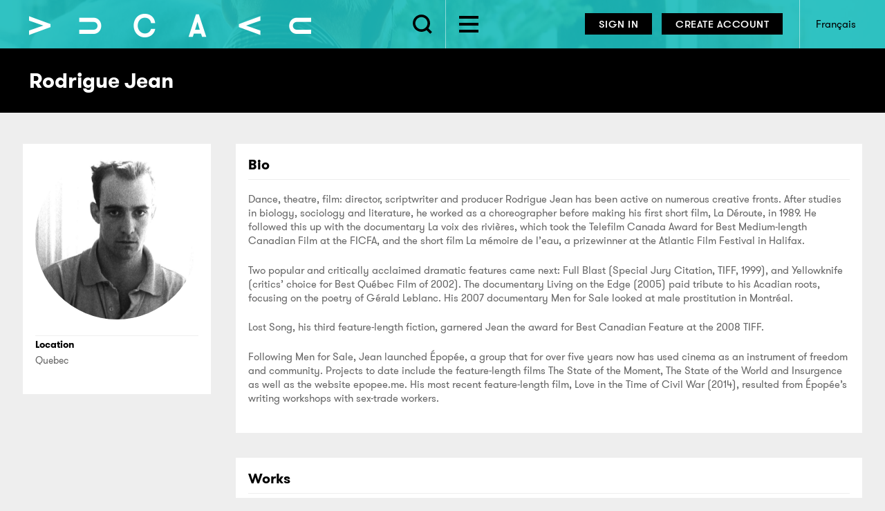

--- FILE ---
content_type: text/html; charset=utf-8
request_url: https://vucavu.com/en/artists/j/rodrigue-jean
body_size: 16913
content:
<!DOCTYPE html PUBLIC "-//W3C//DTD XHTML+RDFa 1.0//EN">
<html xmlns="http://www.w3.org/1999/xhtml"  lang="en">
<head id="head"><title>
	Rodrigue Jean - VUCAVU
</title><meta name="description" content="VUCAVU combines the collections of eight media arts distributors from across Canada. The robust catalogue spans more than 45 years of creation and includes film and video works created at the inception of Canadian moving-image art, as well as contemporary works that provoke, challenge and excite." /> 
<meta http-equiv="content-type" content="text/html; charset=UTF-8" /> 
<meta http-equiv="pragma" content="no-cache" /> 
<meta http-equiv="content-style-type" content="text/css" /> 
<meta http-equiv="content-script-type" content="text/javascript" /> 
<meta charset="utf-8" />
<meta name="viewport" content="width=device-width, initial-scale=1.0" />
<link rel="stylesheet" type="text/css" href="/CMSPages/GetResource.ashx?stylesheetname=ad-hocupdates">

<link rel="apple-touch-icon" href="/VUCAVU/apple-touch-icon.png?v=1.1">
<link rel="apple-touch-icon" sizes="57x57" href="/VUCAVU/apple-touch-icon-57x57.png?v=1.1">
<link rel="apple-touch-icon" sizes="72x72" href="/VUCAVU/apple-touch-icon-72x72.png?v=1.1">
<link rel="apple-touch-icon" sizes="114x114" href="/VUCAVU/apple-touch-icon-114x114.png?v=1.1">
<link rel="apple-touch-icon" sizes="152x152" href="/VUCAVU/apple-touch-icon-152x152.png?v=1.1">
<link rel="apple-touch-icon" sizes="180x180" href="/VUCAVU/apple-touch-icon-180x180.png?v=1.1">
<link rel="shortcut icon" href="/VUCAVU/favicon.ico?v=1.1" type="image/x-icon">
<link rel="icon" href="/VUCAVU/favicon.png?v=1.1" type="image/png">

<link href="https://maxcdn.bootstrapcdn.com/font-awesome/4.2.0/css/font-awesome.min.css" rel="stylesheet">
<link rel="stylesheet" href="/VUCAVU/assets/css/global.min.css?v=1.1" />
<script src="/VUCAVU/assets/js/modernizr.js"></script>
<base href="https://vucavu.com/">
<!--[if lt IE 9]>
<script src="//cdnjs.cloudflare.com/ajax/libs/html5shiv/3.6.2/html5shiv.js"></script>
<![endif]-->
<!-- Google Analytics -->
<script>
window.ga=window.ga||function(){(ga.q=ga.q||[]).push(arguments)};ga.l=+new Date;
ga('create', 'UA-73538883-1', 'auto');
ga('send', 'pageview');
</script>
<script async src='//www.google-analytics.com/analytics.js'></script>
<!-- End Google Analytics -->

<!-- Google tag (gtag.js) --> <script async src="https://www.googletagmanager.com/gtag/js?id=G-BQC75Y9KWK"></script> <script> window.dataLayer = window.dataLayer || []; function gtag(){dataLayer.push(arguments);} gtag('js', new Date()); gtag('config', 'G-BQC75Y9KWK'); </script> 
<meta property="og:type" content="website" /><meta property="og:url" content="http://vucavu.com/en/artists/j/rodrigue-jean" /><meta property="og:title" content="Rodrigue Jean" /><meta property="og:description" content="Danse, théâtre, cinéma : le réalisateur, scénariste et producteur Rodrigue Jean a une expérience variée." /><meta property="og:site_name" content="VUCAVU" /><meta property="og:image" content="https://vucavu.com/VUCAVU/media/VUCAVU/content/Artists/F3M/Jean_R.jpg?width=1137&amp;height=1137&amp;ext=.jpg" /></head>
<body class="LTR Chrome ENCA ContentBody" >
    
    <form method="post" action="/en/artists/j/rodrigue-jean" onsubmit="javascript:return WebForm_OnSubmit();" id="form">
<div class="aspNetHidden">
<input type="hidden" name="__CMSCsrfToken" id="__CMSCsrfToken" value="m7D1T4ha3HaEFGyggq8XHe4SGBhTTHLOT5fTA0hfGh8fzXGtXwXc1cUYlGtktsoC+yGKBbsrF2IEK8U1c1xDFXF2bwKTKc8TVCKKjaIjnMc=" />
<input type="hidden" name="__EVENTTARGET" id="__EVENTTARGET" value="" />
<input type="hidden" name="__EVENTARGUMENT" id="__EVENTARGUMENT" value="" />

</div>

<script type="text/javascript">
//<![CDATA[
var theForm = document.forms['form'];
if (!theForm) {
    theForm = document.form;
}
function __doPostBack(eventTarget, eventArgument) {
    if (!theForm.onsubmit || (theForm.onsubmit() != false)) {
        theForm.__EVENTTARGET.value = eventTarget;
        theForm.__EVENTARGUMENT.value = eventArgument;
        theForm.submit();
    }
}
//]]>
</script>


<script src="/WebResource.axd?d=pynGkmcFUV13He1Qd6_TZHoTM0UnIPjTIT8Eq1UUjzH_mwbBeQz3LTXze0Z1JBpFBV0Tvk5xYlUt1WomTodfcQ2&amp;t=638901382200000000" type="text/javascript"></script>


<script type="text/javascript">
	//<![CDATA[

                        function UpdateLabel_p_lt_ctl01_LogonForm_loginControl(content, context) {
                            var lbl = document.getElementById(context);
                            if(lbl)
                            {       
                                lbl.innerHTML = content;
                                lbl.className = "InfoLabel";
                            }
                        }
//]]>
</script><input type="hidden" name="lng" id="lng" value="en-CA" />
<script src="/CMSPages/GetResource.ashx?scriptfile=%7e%2fCMSScripts%2fWebServiceCall.js" type="text/javascript"></script>
<script type="text/javascript">
	//<![CDATA[

function PM_Postback(param) { if (window.top.HideScreenLockWarningAndSync) { window.top.HideScreenLockWarningAndSync(1080); } if(window.CMSContentManager) { CMSContentManager.allowSubmit = true; }; __doPostBack('m$am',param); }
function PM_Callback(param, callback, ctx) { if (window.top.HideScreenLockWarningAndSync) { window.top.HideScreenLockWarningAndSync(1080); }if (window.CMSContentManager) { CMSContentManager.storeContentChangedStatus(); };WebForm_DoCallback('m$am',param,callback,ctx,null,true); }
//]]>
</script>
<script src="/ScriptResource.axd?d=nv7asgRUU0tRmHNR2D6t1NPtQxLUDu0MtmH4jPQxa6SvvFopZDiiHXMKbPl3Z47fKhLuwqDv8-hH_OqpzqTo9-ZUmOSDzRHR3cnOdLc-tCwQM14a940YdL6k-BEX_EdVZ_l9sfddzj7gHUdJApl50g2&amp;t=ffffffffdb0bd779" type="text/javascript"></script>
<script src="/ScriptResource.axd?d=NJmAwtEo3Ipnlaxl6CMhvt6DoZILIy5SWiwYvWAQ_tETmhfi2cvQZLfpgmBtrNcc2hWjPyagtYvKkbxEDISCLEx56KnMKAWyVmqdsv9c3YyohjShwCVD9CkhvSl-NGmfFSIuh0rRk_gh6IOAJ6e471_Yg7HI0E-kK86gaHxqtXo1&amp;t=345ad968" type="text/javascript"></script>
<script src="/ScriptResource.axd?d=dwY9oWetJoJoVpgL6Zq8ONRQUE-iOoM4OGGTtARJFt6aGDZvbnDbb3uBljJn1hrH49zR47MKJ4BrzyXkCy0YdghXb4ZQNYeOOLOBtQwt0RAtvY9XTapEmxSNZHzV1yNNUfO7CS0vI6JU8TXycGdg6-2ynIKdSyXc88M3gHAvCEg1&amp;t=345ad968" type="text/javascript"></script>
<script type="text/javascript">
	//<![CDATA[

var CMS = CMS || {};
CMS.Application = {
  "language": "en",
  "isRTL": "false",
  "imagesUrl": "/CMSPages/GetResource.ashx?image=%5bImages.zip%5d%2f",
  "isDebuggingEnabled": false,
  "isDialog": false,
  "applicationUrl": "/"
};

//]]>
</script>
<script type="text/javascript">
//<![CDATA[
function WebForm_OnSubmit() {
if (typeof(ValidatorOnSubmit) == "function" && ValidatorOnSubmit() == false) return false;
return true;
}
//]]>
</script>

<div class="aspNetHidden">

	<input type="hidden" name="__VIEWSTATEGENERATOR" id="__VIEWSTATEGENERATOR" value="A5343185" />
	<input type="hidden" name="__SCROLLPOSITIONX" id="__SCROLLPOSITIONX" value="0" />
	<input type="hidden" name="__SCROLLPOSITIONY" id="__SCROLLPOSITIONY" value="0" />
</div>
    <script type="text/javascript">
//<![CDATA[
Sys.WebForms.PageRequestManager._initialize('manScript', 'form', ['tp$lt$ctl01$LogonForm$loginControl$Login1$pnlUpdateLogin','','tctxM',''], ['p$lt$ctl01$LogonForm$loginControl$Login1$LoginButton',''], [], 90, '');
//]]>
</script>

    <div id="ctxM">

</div>
    
<noscript><div id="no-js"><p>We're sorry, but our site requires Javascript to be enabled.<br/>
If you would like instructions on how to enable Javascript, please <a href="http://www.activatejavascript.org/" target="_blank">click here</a>.</div></noscript>
<div id="container">
   	    
	<header class="site-header" role="banner">
		
		<div class="row">

			<div class="medium-12 large-6 large-6 columns navigation">			
			   <a href="/en" class="logo text"><img id="p_lt_ctl00_EditableImage_ucEditableImage_imgImage" title="This is the VUCAVU logo" src="/VUCAVU/media/VUCAVU/content/Dev%20-%20REMOVE%20BEFORE%20LIVE/vucavu-logo-static.png" alt="This is the VUCAVU logo" />

</a>  			   
			   <ul class="search-explore">
				  <li class="toggle-search">
                    
					 <button class="toggle" rel="content-search" aria-label="Search" aria-expanded="false" aria-controls="content-search" type="button">
                       <div class="svg">
                         <img id="search-icon" class="svg" src="/VUCAVU/assets/img/ico/icon-search-black.svg"/>
                       </div>
                       <div class="close">
	                        <span class="one"></span>
	                        <span class="two"></span>
	                        <span class="three"></span>
                        </div> 
					 </button>
				  </li>
				  <li class="toggle-explore">
					 <button class="toggle" rel="content-explore" aria-label="EXPLORE CATEGORIES" aria-expanded="false" aria-controls="content-explore" type="button">
						<span class="one"></span>
						<span class="two"></span>
						<span class="three"></span>
					 </button>
				  </li>
			   </ul>
            </div>          
            <div class="medium-12 large-6 columns utility-nav">			
				
    <ul class="action-btns">
	    <li class="signin-link">
		    <a id="p_lt_ctl01_LogonForm_lnkSignIn" class="button tiny toggle" rel="signin" href="/en/login?ReturnURL=%2fen%2fartists%2fj%2frodrigue-jean">Sign In</a>
			  
		    <div class="showhide signin-popup" id="signin">
			    <div class="inner">
                    <table id="p_lt_ctl01_LogonForm_loginControl_Login1" cellspacing="0" cellpadding="0" style="border-collapse:collapse;">
	<tr>
		<td>
        <div id="p_lt_ctl01_LogonForm_loginControl_Login1_pnlLogin" onkeypress="javascript:return WebForm_FireDefaultButton(event, &#39;p_lt_ctl01_LogonForm_loginControl_Login1_LoginButton&#39;)">
			
            <div id="p_lt_ctl01_LogonForm_loginControl_Login1_pnlUpdateLogin">
				
                    <label for="p_lt_ctl01_LogonForm_loginControl_Login1_UserName" id="p_lt_ctl01_LogonForm_loginControl_Login1_lblUserName" class="offscreen">Email</label><input name="p$lt$ctl01$LogonForm$loginControl$Login1$UserName" type="text" maxlength="100" id="p_lt_ctl01_LogonForm_loginControl_Login1_UserName" class="form-control" placeholder="Email" /><span id="p_lt_ctl01_LogonForm_loginControl_Login1_rxvUserNameFormat" title="Email must be in a valid format." class="error" style="display:none;">Please enter a valid email address.</span><span id="p_lt_ctl01_LogonForm_loginControl_Login1_rfvUserNameRequired" title="Email is required." class="error" style="display:none;">Please enter an email address</span><label for="p_lt_ctl01_LogonForm_loginControl_Login1_Password" id="p_lt_ctl01_LogonForm_loginControl_Login1_lblPassword" class="offscreen">Password</label><input name="p$lt$ctl01$LogonForm$loginControl$Login1$Password" type="password" maxlength="110" id="p_lt_ctl01_LogonForm_loginControl_Login1_Password" class="form-control" placeholder="Password" /><span id="p_lt_ctl01_LogonForm_loginControl_Login1_rfvPasswordRequired" title="Password is required." class="error" style="display:none;">Please enter a password</span>
                            
                    <div class="form-checkbox">
                        <span class="checkbox"><input id="p_lt_ctl01_LogonForm_loginControl_Login1_chkRememberMe" type="checkbox" name="p$lt$ctl01$LogonForm$loginControl$Login1$chkRememberMe" checked="checked" /><label for="p_lt_ctl01_LogonForm_loginControl_Login1_chkRememberMe">Keep me signed in</label></span>
                    </div>

                    <span id="p_lt_ctl01_LogonForm_loginControl_Login1_FailureText"></span>
                
			</div>

            <input type="submit" name="p$lt$ctl01$LogonForm$loginControl$Login1$LoginButton" value="Sign In" onclick="javascript:WebForm_DoPostBackWithOptions(new WebForm_PostBackOptions(&quot;p$lt$ctl01$LogonForm$loginControl$Login1$LoginButton&quot;, &quot;&quot;, true, &quot;p_lt_ctl01_LogonForm_loginControl_Logon&quot;, &quot;&quot;, false, false))" id="p_lt_ctl01_LogonForm_loginControl_Login1_LoginButton" class="button small btn btn-primary" />
        
		</div>
    </td>
	</tr>
</table>

<small><a id="p_lt_ctl01_LogonForm_loginControl_lnkPasswdRetrieval" href="/en/forgot-password">Forgot Password?</a></small>
<div class="clearfix"></div>
                </div>
	        </div>
	    </li>
	    <li class="subscribe-link">
		    <a id="p_lt_ctl01_LogonForm_lnkSubscribe" class="button tiny" href="/en/select-a-plan">Create Account</a>
	    </li>
    </ul>





				

<ul class="extras">
    <li>
        <a id="lnkLanguage" aria-label="Français" href="/fr/artistes/j/rodrigue-jean">Français</a>
    </li>
    

</ul>
			</div>
        </div>

	  <div class="dropdown-search showhide" id="content-search" aria-hidden="true">
		<div class="inner">
		   <div class="row">
			  <div class="small-12 columns">
				 

<input id="iseducationsearch" type="hidden" name="iseducationsearch" value="false" />
<input id="showeducationtag" type="hidden" name="showeducationtag" value="false" />

<label for="txtSearch" id="lblSearch" class="offscreen">Search</label>
<input name="p$lt$ctl03$SearchForm$txtSearch" type="search" id="txtSearch" class="autocomplete form-control" placeholder="Search for Films, Videos, Artists, Genres..." autocomplete="off" />

<button onclick="__doPostBack('p$lt$ctl03$SearchForm$btnSubmit','')" id="btnSubmit" type="submit">
    <span class="search-icon"></span>
    <span class="offscreen">Search</span>
</button>
 
<div id="searchAutocomplete">
	<ul></ul>
</div>

			  </div>
		   </div>
		</div>
	  </div>

	  <div class="dropdown-explore showhide" id="content-explore" aria-hidden="true">
		<div class="inner">
		   <div class="row">
			  

<ul class="small-block-grid-3 medium-block-grid-5 large-block-grid-6">
    
                <li><a id="p_lt_ctl04_CategoryList_rptItems_ctl00_lnkCategory" href="/en/search?catid=16">Absurdity</a></li>
        
                <li><a id="p_lt_ctl04_CategoryList_rptItems_ctl01_lnkCategory" href="/en/search?catid=19">Agriculture</a></li>
        
                <li><a id="p_lt_ctl04_CategoryList_rptItems_ctl02_lnkCategory" href="/en/search?catid=30">Animation</a></li>
        
                <li><a id="p_lt_ctl04_CategoryList_rptItems_ctl03_lnkCategory" href="/en/search?catid=31">Architecture</a></li>
        
                <li><a id="p_lt_ctl04_CategoryList_rptItems_ctl04_lnkCategory" href="/en/search?catid=32">Art + Artists</a></li>
        
                <li><a id="p_lt_ctl04_CategoryList_rptItems_ctl05_lnkCategory" href="/en/search?catid=33">Autobiography</a></li>
        
                <li><a id="p_lt_ctl04_CategoryList_rptItems_ctl06_lnkCategory" href="/en/search?catid=34">Body</a></li>
        
                <li><a id="p_lt_ctl04_CategoryList_rptItems_ctl07_lnkCategory" href="/en/search?catid=18">Comedy</a></li>
        
                <li><a id="p_lt_ctl04_CategoryList_rptItems_ctl08_lnkCategory" href="/en/search?catid=80">Crime</a></li>
        
                <li><a id="p_lt_ctl04_CategoryList_rptItems_ctl09_lnkCategory" href="/en/search?catid=21">Drama</a></li>
        
                <li><a id="p_lt_ctl04_CategoryList_rptItems_ctl10_lnkCategory" href="/en/search?catid=20">Docufiction</a></li>
        
                <li><a id="p_lt_ctl04_CategoryList_rptItems_ctl11_lnkCategory" href="/en/search?catid=22">Documentary</a></li>
        
                <li><a id="p_lt_ctl04_CategoryList_rptItems_ctl12_lnkCategory" href="/en/search?catid=23">Essay</a></li>
        
                <li><a id="p_lt_ctl04_CategoryList_rptItems_ctl13_lnkCategory" href="/en/search?catid=24">Fiction</a></li>
        
                <li><a id="p_lt_ctl04_CategoryList_rptItems_ctl14_lnkCategory" href="/en/search?catid=81">Science Fiction</a></li>
        
                <li><a id="p_lt_ctl04_CategoryList_rptItems_ctl15_lnkCategory" href="/en/search?catid=26">Short</a></li>
        
                <li><a id="p_lt_ctl04_CategoryList_rptItems_ctl16_lnkCategory" href="/en/search?catid=28">Violence</a></li>
        
                <li><a id="p_lt_ctl04_CategoryList_rptItems_ctl17_lnkCategory" href="/en/search?catid=35">Capitalism + Economics</a></li>
        
                <li><a id="p_lt_ctl04_CategoryList_rptItems_ctl18_lnkCategory" href="/en/search?catid=36">Childhood</a></li>
        
                <li><a id="p_lt_ctl04_CategoryList_rptItems_ctl19_lnkCategory" href="/en/search?catid=37">Culture</a></li>
        
                <li><a id="p_lt_ctl04_CategoryList_rptItems_ctl20_lnkCategory" href="/en/search?catid=38">Dance</a></li>
        
                <li><a id="p_lt_ctl04_CategoryList_rptItems_ctl21_lnkCategory" href="/en/search?catid=146">Disability</a></li>
        
    <li><a id="lnkViewAll" class="view-all" href="/en/all-categories">View All</a></li>
    <li><a id="lnkAdvanceSearch" class="view-all" href="/en/search">Advanced Search</a></li>
</ul>


		   </div>
		</div>
	  </div>

	</header>	
	
	

<div class="page-title">
    <div class="backdrop"></div>
    <div class="row">
        <div class="large-12 columns">
           <h1>Rodrigue Jean</h1>


        </div> 
    </div>
</div>

<!-- page-content -->
<div id="page-content" class="clearfix" role="main">
  <div class="row filter-listing">
    <aside class="medium-4 large-3 columns sidebar padding-right">
      <div class="inner">
        
<div class="artist-image">
    <img src="/VUCAVU/media/VUCAVU/content/Artists/F3M/Jean_R.jpg?width=1137&height=1137&ext=.jpg" alt="Photo of Rodrigue Jean" />
</div>



<hr/><h4>Location</h4>
<p>Quebec</p>





      </div>
    </aside>
  
    <article class="medium-8 large-9 columns entry-content">            
      <div class="inner">
          
<h2>Bio</h2>
<p>Dance, theatre, film: director, scriptwriter and producer Rodrigue Jean has been active on numerous creative fronts. After studies in biology, sociology and literature, he worked as a choreographer before making his first short film, La Déroute, in 1989. He followed this up with the documentary La voix des rivières, which took the Telefilm Canada Award for Best Medium-length Canadian Film at the FICFA, and the short film La mémoire de l&rsquo;eau, a prizewinner at the Atlantic Film Festival in Halifax.</p>

<p>Two popular and critically acclaimed dramatic features came next: Full Blast (Special Jury Citation, TIFF, 1999), and Yellowknife (critics&rsquo; choice for Best Québec Film of 2002). The documentary Living on the Edge (2005) paid tribute to his Acadian roots, focusing on the poetry of Gérald Leblanc. His 2007 documentary Men for Sale looked at male prostitution in Montréal.</p>

<p>Lost Song, his third feature-length fiction, garnered Jean the award for Best Canadian Feature at the 2008 TIFF.</p>

<p>Following Men for Sale, Jean launched Épopée, a group that for over five years now has used cinema as an instrument of freedom and community. Projects to date include the feature-length films The State of the Moment, The State of the World and Insurgence as well as the website epopee.me. His most recent feature-length film, Love in the Time of Civil War (2014), resulted from Épopée&rsquo;s writing workshops with sex-trade workers.</p>


      </div>
      
      
    <div class="inner title-listing">
        <h2>Works</h2>

        
                <div class="row">
                
                    <div class="medium-12 large-8 columns">

                        <section id="p_lt_ctl05_pageplaceholder_p_lt_ctl03_ArtistTitles_rptItems_ctl00_titleOrBundleCTA_pnlCTA" class="cta lg" data-url="/en/lesfilmsdutroismars/2014/l’amour-au-temps-de-la-guerre-civile" data-id="16337" data-is-bundle="false">
    <a id="p_lt_ctl05_pageplaceholder_p_lt_ctl03_ArtistTitles_rptItems_ctl00_titleOrBundleCTA_lnkItem" class="full" aria-label="Love in The Time Of Civil War" href="/en/lesfilmsdutroismars/2014/l%e2%80%99amour-au-temps-de-la-guerre-civile">
        <div class="gradient"></div>
        
        <div class="info bundleInfo">
            <h2 class="bundleHeader"><span class="bundleTitle">Love in The Time Of Civil War</span></h2>

		  <div class="hover-card information">
				<ul class="title-meta">
					<li class="title-year">
						<i class="year"></i> 2014
					</li>
					
					<li class="title-artist">
						<i class="artist"></i> Rodrigue Jean
					</li>
					
				</ul>
				<p class="teaser">A hard-hitting work that, to paraphrase Jean Genet, gives a voice to the unexpressed.</p>
			</div>
        </div>
        <img id="p_lt_ctl05_pageplaceholder_p_lt_ctl03_ArtistTitles_rptItems_ctl00_titleOrBundleCTA_imgImage" src="/VUCAVU/media/VUCAVU/content/titles/F3M/Amour-au-temps-de-la-guerre_vignette.jpg?width=740&amp;height=416&amp;ext=.jpg" alt="Love in The Time Of Civil War" /></a>
</section>




                    </div>
                
                </div>
            
    </div>


      

    </article>	
  </div>
</div>
<!-- /page-content -->
	
	<div class="clearfix"></div>
	
	<footer class="site-footer" role="contentinfo">
	  <div class="row footer-links">
		<div class="medium-3 columns">
		  <h4>Find Out More</h4>
<ul class="inline-list">
<li>
  <a href="/en/accessibility-on-vucavu-com">Accessibility on VUCAVU.com</a>
</li><li>
  <a href="/en/partners">Content Partners</a>
</li><li>
  <a href="/en/licensing-faq">Licensing FAQ</a>
</li><li>
  <a href="/en/professional-accounts">Professional Accounts</a>
</li><li>
  <a href="/en/privatepages">VUCAVU Private Pages</a>
</li>
</ul>
		</div>
		<div class="medium-3 columns">
		  <h4>Get In Touch</h4>
<ul class="inline-list">
<li>
  <a href="/en/about-vucavu-com">About VUCAVU.com</a>
</li><li>
  <a href="/en/artist-toolkit">Artist Toolkit</a>
</li><li>
  <a href="/en/contact">Contact</a>
</li><li>
  <a href="/en/faq-s-for-programming-partners">FAQ's for Programming Partners</a>
</li><li>
  <a href="/en/news">News</a>
</li>
</ul>
		</div>
		<div class="medium-3 columns">
		  <h4>Need Help?</h4>
<ul class="inline-list">
<li>
  <a href="/en/education/about-vucavu-education">About VUCAVU.education</a>
</li><li>
  <a href="/en/about-accounts">About Accounts</a>
</li><li>
  <a href="/en/how-to-watch-a-free-program-1">How To Watch A Free Program</a>
</li><li>
  <a href="/en/submitting-your-work">Submitting Your Work</a>
</li><li>
  <a href="/en/support-and-feedback">Support and Feedback</a>
</li>
</ul>
		</div>
		<div class="medium-3 columns">
		  

<ul class="socialmedia">
    
            <li><a id="p_lt_ctl09_FooterSocialMedia_rptItems_ctl00_lnkMedia" aria-label="Facebook" href="https://www.facebook.com/Vucavu-765184656909591"><em class="fa fa-facebook"></em><span class="offscreen"></span></a></li>
        
            <li><a id="p_lt_ctl09_FooterSocialMedia_rptItems_ctl01_lnkMedia" aria-label="Instagram" href="https://www.instagram.com/vucavu/"><em class="fa fa-instagram"></em><span class="offscreen"></span></a></li>
        
    <li class="newsletter">
        <a id="p_lt_ctl09_FooterSocialMedia_lnkNewsletter" class="button tiny" href="http://eepurl.com/cTHkQz" target="_blank"><em class="fa fa-envelope"></em><span>Sign up for our newsletter</span></a>
    </li>
</ul>

		</div>
	  </div>
      

<div class="row footer-partners">
    <div class="medium-12 small-12 large-6 columns">
        <ul>
            <li class="statement">We acknowledge the support of the Canada Council for the Arts</li>
            <li class='nostatement'></li>
            <li class="logo"><a href='http://canadacouncil.ca/' target="_blank"><img src='/VUCAVU/media/VUCAVU/content/footer%20logos/vucavu-footer-logo-cca.png?width=250&height=47&ext=.png' alt='We acknowledge the support of the Canada Council for the Arts' /></a></li>
        </ul>
    </div><div class="medium-12 small-12 large-6 columns">
        <ul>
            <li class="statement">We would like to acknowledge funding support from the Ontario Arts Council and the Government of Ontario for their support.</li>
            <li class='nostatement'></li>
            <li class="logo"><a href='https://www.arts.on.ca/home' target="_blank"><img src='/VUCAVU/media/VUCAVU/content/footer%20logos/vucavu-footer-logo-on_250.gif?ext=.gif' alt='We would like to acknowledge funding support from the Ontario Arts Council and the Government of Ontario for their support.' /></a></li>
        </ul>
    </div>
</div>
	  <div class="row footer-copyright">
		<div class="large-12 columns">
		  <ul class="inline-list">
            <li>&copy; 2026</li>
<li>
  <a href="/en/accessibility">VUCAVU Accessibility</a>
</li><li>
  <a href="/en/acknowledgements">Acknowledgements</a>
</li><li>
  <a href="/en/privacy-policy">Privacy Policy</a>
</li><li>
  <a href="/en/terms-of-use">Terms of Use</a>
</li>
</ul>
		</div>
	  </div>
	  
	</footer>		
	<div class="footer-logo">&nbsp;</div>
</div>

<div class="overlay" id="cta-overlay"><div class="cta-overlay-wrap"><div class="arrow"></div></div></div>  
<div id="vucavu-loading"><div class="spinner"></div></div>
	


<script type='text/javascript'>
/* <![CDATA[ */
var vucavu_localize = {"addtomylist":"<i class=\"fa fa-plus\"></i> My List","removemylist":"Remove From My List", "detailbtn":"See More"};
/* ]]> */
</script>

<script src="/VUCAVU/assets/js/jquery.js"></script>
<script src="/VUCAVU/assets/js/app.min.js?v=1.1"></script>
<script src="/VUCAVU/assets/js/ng-app.js?v=1.1"></script>


<!-- AddThis - Only include on detail/author pages -->
<script type="text/javascript" src="https://s7.addthis.com/js/300/addthis_widget.js#pubid=ra-54907e3f091c0201" async="async"></script>
<script type="text/javascript">
if (typeof addthis_config !== "undefined") {
    addthis_config.services_expanded = 'facebook, twitter, google_plusone, pinterest, tumblr, email, mailto'
} else {
    var addthis_config = {
        services_expanded: 'facebook, twitter, google_plusone, pinterest, tumblr, email, mailto'
    };
}
</script>
<!-- / AddThis -->

<!-- Beanstream Scripts -->
<script src="https://www.beanstream.com/scripts/tokenization/legato-1.1.min.js"></script>
<!--[if IE]>
  <script src="https://www.beanstream.com/scripts/tokenization/json2.min.js"></script>
<![endif]-->
<script src="/VUCAVU/assets/js/beanstream/vucavu.beanstream.js"></script>
<script src="/VUCAVU/assets/js/vimeo/froogaloop2.min.js"></script>    
    
    
<script type="text/javascript">
//<![CDATA[
var Page_Validators =  new Array(document.getElementById("p_lt_ctl01_LogonForm_loginControl_Login1_rxvUserNameFormat"), document.getElementById("p_lt_ctl01_LogonForm_loginControl_Login1_rfvUserNameRequired"), document.getElementById("p_lt_ctl01_LogonForm_loginControl_Login1_rfvPasswordRequired"));
//]]>
</script>

<script type="text/javascript">
//<![CDATA[
var p_lt_ctl01_LogonForm_loginControl_Login1_rxvUserNameFormat = document.all ? document.all["p_lt_ctl01_LogonForm_loginControl_Login1_rxvUserNameFormat"] : document.getElementById("p_lt_ctl01_LogonForm_loginControl_Login1_rxvUserNameFormat");
p_lt_ctl01_LogonForm_loginControl_Login1_rxvUserNameFormat.controltovalidate = "p_lt_ctl01_LogonForm_loginControl_Login1_UserName";
p_lt_ctl01_LogonForm_loginControl_Login1_rxvUserNameFormat.errormessage = "Please enter a valid email address.";
p_lt_ctl01_LogonForm_loginControl_Login1_rxvUserNameFormat.display = "Dynamic";
p_lt_ctl01_LogonForm_loginControl_Login1_rxvUserNameFormat.validationGroup = "p_lt_ctl01_LogonForm_loginControl_Logon";
p_lt_ctl01_LogonForm_loginControl_Login1_rxvUserNameFormat.evaluationfunction = "RegularExpressionValidatorEvaluateIsValid";
p_lt_ctl01_LogonForm_loginControl_Login1_rxvUserNameFormat.validationexpression = "^[a-zA-Z0-9!#$%&\'*+/=?^_`{|}~-]+(?:\\.[a-zA-Z0-9!#$%&\'*+/=?^_`{|}~-]+)*@(?:[a-zA-Z0-9](?:[a-zA-Z0-9-]*[a-zA-Z0-9])?\\.)+[a-zA-Z0-9](?:[a-zA-Z0-9-]*[a-zA-Z0-9])?$";
var p_lt_ctl01_LogonForm_loginControl_Login1_rfvUserNameRequired = document.all ? document.all["p_lt_ctl01_LogonForm_loginControl_Login1_rfvUserNameRequired"] : document.getElementById("p_lt_ctl01_LogonForm_loginControl_Login1_rfvUserNameRequired");
p_lt_ctl01_LogonForm_loginControl_Login1_rfvUserNameRequired.controltovalidate = "p_lt_ctl01_LogonForm_loginControl_Login1_UserName";
p_lt_ctl01_LogonForm_loginControl_Login1_rfvUserNameRequired.errormessage = "Please enter an email address";
p_lt_ctl01_LogonForm_loginControl_Login1_rfvUserNameRequired.display = "Dynamic";
p_lt_ctl01_LogonForm_loginControl_Login1_rfvUserNameRequired.validationGroup = "p_lt_ctl01_LogonForm_loginControl_Logon";
p_lt_ctl01_LogonForm_loginControl_Login1_rfvUserNameRequired.evaluationfunction = "RequiredFieldValidatorEvaluateIsValid";
p_lt_ctl01_LogonForm_loginControl_Login1_rfvUserNameRequired.initialvalue = "";
var p_lt_ctl01_LogonForm_loginControl_Login1_rfvPasswordRequired = document.all ? document.all["p_lt_ctl01_LogonForm_loginControl_Login1_rfvPasswordRequired"] : document.getElementById("p_lt_ctl01_LogonForm_loginControl_Login1_rfvPasswordRequired");
p_lt_ctl01_LogonForm_loginControl_Login1_rfvPasswordRequired.controltovalidate = "p_lt_ctl01_LogonForm_loginControl_Login1_Password";
p_lt_ctl01_LogonForm_loginControl_Login1_rfvPasswordRequired.errormessage = "Please enter a password";
p_lt_ctl01_LogonForm_loginControl_Login1_rfvPasswordRequired.display = "Dynamic";
p_lt_ctl01_LogonForm_loginControl_Login1_rfvPasswordRequired.validationGroup = "p_lt_ctl01_LogonForm_loginControl_Logon";
p_lt_ctl01_LogonForm_loginControl_Login1_rfvPasswordRequired.evaluationfunction = "RequiredFieldValidatorEvaluateIsValid";
p_lt_ctl01_LogonForm_loginControl_Login1_rfvPasswordRequired.initialvalue = "";
//]]>
</script>


<script type="text/javascript">
	//<![CDATA[
WebServiceCall('/cmsapi/webanalytics', 'LogHit', '{"NodeAliasPath":"/Artists/J/Rodrigue-Jean","DocumentCultureCode":"en-CA","UrlReferrer":""}')
//]]>
</script>
<script type="text/javascript">
//<![CDATA[

var callBackFrameUrl='/WebResource.axd?d=beToSAE3vdsL1QUQUxjWdTVEv4e-xYwpsWx_nipoE0ieXK8Hk8cu0wH99EaBWnUtB2c5OXutdUNkwTgoOZYOqQ2&t=638901382200000000';
WebForm_InitCallback();
var Page_ValidationActive = false;
if (typeof(ValidatorOnLoad) == "function") {
    ValidatorOnLoad();
}

function ValidatorOnSubmit() {
    if (Page_ValidationActive) {
        return ValidatorCommonOnSubmit();
    }
    else {
        return true;
    }
}
        
theForm.oldSubmit = theForm.submit;
theForm.submit = WebForm_SaveScrollPositionSubmit;

theForm.oldOnSubmit = theForm.onsubmit;
theForm.onsubmit = WebForm_SaveScrollPositionOnSubmit;

document.getElementById('p_lt_ctl01_LogonForm_loginControl_Login1_rxvUserNameFormat').dispose = function() {
    Array.remove(Page_Validators, document.getElementById('p_lt_ctl01_LogonForm_loginControl_Login1_rxvUserNameFormat'));
}

document.getElementById('p_lt_ctl01_LogonForm_loginControl_Login1_rfvUserNameRequired').dispose = function() {
    Array.remove(Page_Validators, document.getElementById('p_lt_ctl01_LogonForm_loginControl_Login1_rfvUserNameRequired'));
}

document.getElementById('p_lt_ctl01_LogonForm_loginControl_Login1_rfvPasswordRequired').dispose = function() {
    Array.remove(Page_Validators, document.getElementById('p_lt_ctl01_LogonForm_loginControl_Login1_rfvPasswordRequired'));
}
//]]>
</script>
  <input type="hidden" name="__VIEWSTATE" id="__VIEWSTATE" value="IKt8z5HFOeSJNHO6Bqe5lwGqCTCG+o2CtxUadiHuG+fupkw/D72mESm0NKJ5Iif5LaJdlg+oVMjKhNRIRJbKvoVMRw31CLflBV/m2GI/[base64]/FEwylsgCQ5yZsnZb7hQnz6XI9XmdRrkWmbuGMpQQHMX0F5ZyDM24/iVX3LpewMgV/AUtIQ+/DfWQOW4st9jZL00QpuLFJFQ+AOx8qzdRUVbXr5G2vNsx3AU/mB1pf58JEErS/+GIRJk5Yp34TBPJZMaj7bAxS9U4RKLe1pjYTmp6FG0WaU9GthIFVDBCN+yGkri44VYet7rSEQPab7o7MBYUPqLvIZPnO5c99xLYVsYD1l6EC11dS18DIWUGgW/SIa0mOtNHuvoLVc1Jyi/KF5+5Wdr9kZnkr0PMr3gyVES6YUqPVK1sd4GX4acwKzw3qB6vn2eujuLjzF9abMILZs0sIyUEUQeuQS2pT1FF/k9fpfpQNPqk1EL9D/FWKvsxMKiGJTlXvfIY1WdDZjWn24lv2IQq88dPYe6fqmx0glS27FE/6QZON0I3b6a2+Lggg5M0TYAq3tNkqxs2T/d5eZyzjg+uYMbKMeuIX9mHuBGy0zTdEQp48Vo+VqBQVbT9j7zwtqdXgA5mp5NEIH+5/Ypef14gLJZHihvJRc1rp1xatABaZeK7MeCtwtk3myewdmadIub76qdmq84tn/rXDNtdEPSEozl7fSJIHBDuecfpoLYaMIRXIXYcF6+W6hdx+mODvCmvlNA2gFRptGyvD5jVj6gSydm9nwhWHwoa9eagTVEDKboOg/a0ZlIiGt8Gi/vc/v7sKlvt/GX4XBVkraiCCyj/TZkiinIrxb+KXN9G0omnBC7jtR2nlxlf/pGlkNm1YtbFjH8AzUPSGE930ZVkQSgluDhRx4SU02v4FD++NrBSmrahu1HVyjyDKS4YlmJ0jXAt6U+ZkOkGGTbp6eT2kQxZ//ICX3jmXZie7sbs7/1uS7UQS39WDO9GZ8pctybzIW0dg32USgDwPLbJfzpW0nqij3yJ/T35KJP391hiT/wFWz1Qb3d01m2Uokwe3eBNJIqrSnsB3E32JctA+IfTxFlTSv560LxfjN7de27ABpDZxHKVAKArmOH7Ap6gOZh4w2Squ7z5AMuQi4G3zid3mwAnNFl+SwMImkqNy6fE8WUfKYuYjoicbAFnI79ESkJ4TQveCnDb6tbAZY4x+jZxewFoVhtu6XDv9LZliamrnJVwU5wj/D4toWOYxCV6t8HqtxnpRtk+XvBX7d4u9tKEkiIFbos68dc9se2jblFUuJeN8z7LYS8OswsZF/9cvsXrJ3lMQFPLzBX4CkKKuXgCal0ZYBYFwAK0XhnTNWaxxr6moYfjt3AUgUlIA+z8Oxr0cY89jOT5+hDFBwCZjO7SshMWW51SWbSM9vpWdpI6qbdY8R/x9mB8SHzms7/T/loKGup1tZqsuKyoXmDcxYbwvC9LJlLHF2ZxOSxTjW8IvHca9y/tJxDlmUj6tn5mY02fkfe4EPszFE2g3iF8zzYXktFIzbtsd0QxXONy+Xg3m127ZQFc4XOxxMBbBEVvC5m8ek/[base64]//[base64]/Cb/6Al1Vmcm+3go0T0pRIx6KsXVC633ItjG4N+RlgaL5b6s/wAgDqJLAHO+v5adE3tdfxk6Vip/FqkY7x4xF+QvD+fmUZQ2593pygrf4XVibWwLaEu4SArTrwP/9ng0BLSkp6L+y9o5F/1NlvtHOBqcLFP8wrVDQvRqPOrKPkM51nRkht2dGl1pay22N22JYOhropCbXEEcf6GPuST78lRvrO0KvfKnjPXNQZSMXcjAitm/4f4e3mtAqTGL2ypmEOeZLyxoQ5po7nppFLvNqCZNpioZd/JuRWwaEM14iRTmVGlDmN3e3jozO1Q8bMTonwp4ay8C/9NFTGBpINwYTpHhSPCOsaQmLY1RNNFISLtsD+bXCkfk9xyc8umSbEtQHTCos0ru++4gseyd9GRryAyI4EvV9SGXzudhaKwZqeX+Uawxtwv9deFucNk5nftLv4pqXQr4YvDfgPVYJLVZ5ecFWPVF991l1MmC2dV5FnyhYfEDKs5vg9ID/wO2iPAvZNToo2I7zqMTQIS5p+Q0CYZow+l9S9uVjeYH3TSBZH6JXxCyy4ghkxweX0rAPpaIqaf9olJslu1ksbRHO97RtObYgtSJQ41zEnrUQ3MyyNaOFKNlH9bsFOpua3GbYY01nAOwVRVI9tWL7YH3hy0HjQ9FIemC9h/X+CSuga5E2ZpcZ+Ys13LS8D90xehVTFgFW97e2hFHLAPS9t10XCD3Y4pCxBUyjb8VPk+qWjEdVp2KGyFR/UdF2I1JfCULO8jexWrLgE/9wGt/0vPoXyzY3FNaT6tRexAFdG1KeVWX9AAQ3yBBgo38gubQgCLCcwrhTP11ekrcH4Nwos2V4CmsLu5ms4h0nN9v6yUkGfPQnVDhNV/fLNocY8GJikeSDLK9SbByuXEvzTvvrC0pCYXJr8kPQTf7CoqR+WGAf2ATKyFsaqyVQtPv531f8dalOpqpXPVKceyEwLQlA1xdvIQO58O8iUNjzBZj7KABI49jksdBGa7YHW8QkjHNFDekMDKEoydnYxCYGpBZsY6ukRQ0RFTh4C68iu+m/pYt68iV2CxFB5gpA42XFb9LksO3mPTea9xXwhh4yaKdwLuW/u1521MyE506XUlsqyBwhJiJuMxsLIwhxNehqWujb+7atkFDM2kH/iYUDRDpYxpqZU07LrbCbbvLEo7o000PwIaOELtxCrW7E0Y56TgEO/bl3oBmR+y9EI3FGntxmDSDE3IP0Skt/AytiM5/8HDHWIo1e6pzR4XKTN4oTdr8fr/6lD81w+LQrIOeA9FDpu0prRlzPbc6lLxURNuDRZnia1/COBdq/inXIJAlV2uEYYW9CatE+ab6zmsF5892/JDXqEK8xKmz6LfnuVozyJfFNaTmmPNMF98XFlEowDn1doy8jWdAVAHSG/wcDau2zGO6fQOr9eaYZgse2h4Mvs3qYPMyxjcIoDPpjTxDtroIOjTPcLFzqjqrAEEAWREJeEZ96XKxwPK1Vje0dteXvFPvmn8UpsUik1meCq7dZjabJu9/voX7UZeTYW1zfg2i9KHyMPKhMeghxKUtO0ch1tMHuY8bk0+AkX7OTFd3JxIBJcmVFO///12dgJ3zOxd4iRSD2Mp3rjCoIYo8lCv7gdHu9ay9qEesHQxzOn8RBJVA1piW8G4S1GDN/jnXk1jYOaSZ5SUx0wWaDDkIedO7ldtgiChtmvxBDsTpdsnQV9Mu82LYlcUjOH0hgMKC90ZphJAao++7FJnCTJKwMWZeHCYi4Wnt5TokbkzPIgt3zMxKG/z21BTJH08u2DzGdmAr/7TdKFnnPrQ6tfEIDabPo/YfsMgFF64WHfV8D5bWLo7H390zSYa+HPvWksz8prqMpaV+MKVVjSlJw6WxcrVN/2pYT4Df/yTq4AHSMnFlfPTOPV+vZesBHATNvk4I5qkAI526iid2kobMrln/XBNxyAKnisl2i9CUAmIZ+Acvtao1kY6MavIHM+jJZqz/L0+bCT+IHm1ycVPZ6O/vAv9ndBV2dWaAEu8qkOL9yrSQ6EuFzcn3Dg5sQpTez/Cw2om/9TnXFHodFVjKf6ryrADRDuv9Csu0a2Cgwup04aVXrceVpPK8UojXUf9D66+kdnkL3LiCmHEK/1oXKdd+xBu361/cVs1j/Ki1KdgmCOm5uUutOxK4pc/656fFFi97q1i5fSX9yDAtVuQheZXbkakBZIzMYMTMO5a8eg/phJBPUeJ8sIhPM9lSe/KQMKA0rLa5MJkSVsO1R1er71fLyAE8cG01F5yb7936uUenA0NRi9/f21nDQ8ehTXQuqatt/GuqJZyIeA6ZF4Og11RWM8GbRgUcJ4kLFmIJ1imelJMxo2RuUV5s9iveRxWa/UHZHRetmNZGVqvhQ77dYoBor1gZkJil0r8tHXOHLYmkC/F3rvr4+Kh0LweNK7jvd5m5Jk5ft2jph3SG1Gv+Qw96wjZ5NLdf0NkG2b7FnSp4qYfLuvpD70vK+CzwxYgefAkHy2ZV4C178Pnks9YaZIVbXkgSGGQ8WQdMt1ZODqex1Sna3KTaQI2jz9cHnkm7i3qYV4aEc6zZxbUc2eGUyqXn0Q3p/b7vMWgyqVzpPtzGVJ5pf92PviDOjFWckiXm5H9cfBuAetnA2eHvltMiTKdBA+bugIBOHe/G1AyGGHvfA1ZoCdBJ3sjSi5jLsc/nrXvys9sytaKQADXfn+i9JDJnEP3q1f/35oammv/Np31mdCpOFp7ofVOSJ2smdsUSLbcRl84qFnfqwyd7x5gatRk7cvu8SD+p0qbUGcjIFAfa8i+Vb27lWOe0lO+TNHTjR3VIwgD50NJOK8StlDkm9tMWrzrwwb4PSwahrVDoa5YTsQ==" />
  <script type="text/javascript">
      //<![CDATA[
      if (window.WebForm_InitCallback) {
        __theFormPostData = '';
        __theFormPostCollection = new Array();
        window.WebForm_InitCallback();
      }
      //]]>
    </script>
  </form>
</body>
</html>


--- FILE ---
content_type: text/css
request_url: https://vucavu.com/VUCAVU/assets/css/global.min.css?v=1.1
body_size: 50380
content:
/*! normalize.css v3.0.2 | MIT License | git.io/normalize */html{font-family:sans-serif;-ms-text-size-adjust:100%;-webkit-text-size-adjust:100%}body{margin:0}article,aside,details,figcaption,figure,footer,header,hgroup,main,menu,nav,section,summary{display:block}audio,canvas,progress,video{display:inline-block;vertical-align:baseline}audio:not([controls]){display:none;height:0}[hidden],template{display:none}a{background-color:transparent}a:active,a:hover{outline:0}abbr[title]{border-bottom:1px dotted}b,strong{font-weight:700}dfn{font-style:italic}h1{font-size:2em;margin:.67em 0}mark{background:#ff0;color:#000}small{font-size:80%}sub,sup{font-size:75%;line-height:0;position:relative;vertical-align:baseline}sup{top:-.5em}sub{bottom:-.25em}img{border:0}svg:not(:root){overflow:hidden}figure{margin:1em 40px}hr{-moz-box-sizing:content-box;box-sizing:content-box;height:0}pre{overflow:auto}code,kbd,pre,samp{font-family:monospace,monospace;font-size:1em}button,input,optgroup,select,textarea{color:inherit;font:inherit;margin:0}button{overflow:visible}button,select{text-transform:none}button,html input[type=button],input[type=reset],input[type=submit]{-webkit-appearance:button;cursor:pointer}button[disabled],html input[disabled]{cursor:default}button::-moz-focus-inner,input::-moz-focus-inner{border:0;padding:0}input{line-height:normal}input[type=checkbox],input[type=radio]{box-sizing:border-box;padding:0}input[type=number]::-webkit-inner-spin-button,input[type=number]::-webkit-outer-spin-button{height:auto}input[type=search]{-webkit-appearance:textfield;-moz-box-sizing:content-box;-webkit-box-sizing:content-box;box-sizing:content-box}input[type=search]::-webkit-search-cancel-button,input[type=search]::-webkit-search-decoration{-webkit-appearance:none}fieldset{border:1px solid silver;margin:0 2px;padding:.35em .625em .75em}legend{border:0;padding:0}textarea{overflow:auto}optgroup{font-weight:700}table{border-collapse:collapse;border-spacing:0}td,th{padding:0}meta.foundation-version{font-family:"/5.4.7/"}meta.foundation-mq-small{font-family:"/only screen/";width:30.063em}meta.foundation-mq-medium{font-family:"/only screen and (min-width:48.063em)/";width:48.063em}meta.foundation-mq-large{font-family:"/only screen and (min-width:64.063em)/";width:64.063em}meta.foundation-mq-xlarge{font-family:"/only screen and (min-width:90.063em)/";width:90.063em}meta.foundation-mq-xxlarge{font-family:"/only screen and (min-width:120.063em)/";width:120.063em}meta.foundation-data-attribute-namespace{font-family:false}body,html{height:100%}*,:after,:before{-webkit-box-sizing:border-box;-moz-box-sizing:border-box;box-sizing:border-box}body,html{font-size:100%}body{background:#fff;color:#222;padding:0;margin:0;font-family:"Helvetica Neue",Helvetica,Roboto,Arial,sans-serif;font-weight:400;font-style:normal;line-height:1.5;position:relative;cursor:auto}a:hover{cursor:pointer}img{max-width:100%;height:auto}img{-ms-interpolation-mode:bicubic}#map_canvas embed,#map_canvas img,#map_canvas object,.map_canvas embed,.map_canvas img,.map_canvas object{max-width:none!important}.left{float:left!important}.right{float:right!important}.clearfix:after,.clearfix:before{content:" ";display:table}.clearfix:after{clear:both}.hide{display:none!important;visibility:hidden}.invisible{visibility:hidden}.antialiased{-webkit-font-smoothing:antialiased;-moz-osx-font-smoothing:grayscale}img{display:inline-block;vertical-align:middle}textarea{height:auto;min-height:50px}select{width:100%}.row{width:100%;margin-left:auto;margin-right:auto;margin-top:0;margin-bottom:0;max-width:62.5rem}.row:after,.row:before{content:" ";display:table}.row:after{clear:both}.row.collapse>.column,.row.collapse>.columns{padding-left:0;padding-right:0}.row.collapse .row{margin-left:0;margin-right:0}.row .row{width:auto;margin-left:-9px;margin-right:-9px;margin-top:0;margin-bottom:0;max-width:none}.row .row:after,.row .row:before{content:" ";display:table}.row .row:after{clear:both}.row .row.collapse{width:auto;margin:0;max-width:none}.row .row.collapse:after,.row .row.collapse:before{content:" ";display:table}.row .row.collapse:after{clear:both}.column,.columns{padding-left:9px;padding-right:9px;width:100%;float:left}[class*=column]+[class*=column]:last-child{float:right}[class*=column]+[class*=column].end{float:left}@media only screen{.xsmall-push-0{position:relative;left:0;right:auto}.xsmall-pull-0{position:relative;right:0;left:auto}.xsmall-push-1{position:relative;left:8.3333333333%;right:auto}.xsmall-pull-1{position:relative;right:8.3333333333%;left:auto}.xsmall-push-2{position:relative;left:16.6666666667%;right:auto}.xsmall-pull-2{position:relative;right:16.6666666667%;left:auto}.xsmall-push-3{position:relative;left:25%;right:auto}.xsmall-pull-3{position:relative;right:25%;left:auto}.xsmall-push-4{position:relative;left:33.3333333333%;right:auto}.xsmall-pull-4{position:relative;right:33.3333333333%;left:auto}.xsmall-push-5{position:relative;left:41.6666666667%;right:auto}.xsmall-pull-5{position:relative;right:41.6666666667%;left:auto}.xsmall-push-6{position:relative;left:50%;right:auto}.xsmall-pull-6{position:relative;right:50%;left:auto}.xsmall-push-7{position:relative;left:58.3333333333%;right:auto}.xsmall-pull-7{position:relative;right:58.3333333333%;left:auto}.xsmall-push-8{position:relative;left:66.6666666667%;right:auto}.xsmall-pull-8{position:relative;right:66.6666666667%;left:auto}.xsmall-push-9{position:relative;left:75%;right:auto}.xsmall-pull-9{position:relative;right:75%;left:auto}.xsmall-push-10{position:relative;left:83.3333333333%;right:auto}.xsmall-pull-10{position:relative;right:83.3333333333%;left:auto}.xsmall-push-11{position:relative;left:91.6666666667%;right:auto}.xsmall-pull-11{position:relative;right:91.6666666667%;left:auto}.column,.columns{position:relative;padding-left:9px;padding-right:9px;float:left}.xsmall-1{width:8.3333333333%}.xsmall-2{width:16.6666666667%}.xsmall-3{width:25%}.xsmall-4{width:33.3333333333%}.xsmall-5{width:41.6666666667%}.xsmall-6{width:50%}.xsmall-7{width:58.3333333333%}.xsmall-8{width:66.6666666667%}.xsmall-9{width:75%}.xsmall-10{width:83.3333333333%}.xsmall-11{width:91.6666666667%}.xsmall-12{width:100%}.xsmall-offset-0{margin-left:0!important}.xsmall-offset-1{margin-left:8.3333333333%!important}.xsmall-offset-2{margin-left:16.6666666667%!important}.xsmall-offset-3{margin-left:25%!important}.xsmall-offset-4{margin-left:33.3333333333%!important}.xsmall-offset-5{margin-left:41.6666666667%!important}.xsmall-offset-6{margin-left:50%!important}.xsmall-offset-7{margin-left:58.3333333333%!important}.xsmall-offset-8{margin-left:66.6666666667%!important}.xsmall-offset-9{margin-left:75%!important}.xsmall-offset-10{margin-left:83.3333333333%!important}.xsmall-offset-11{margin-left:91.6666666667%!important}.xsmall-reset-order{margin-left:0;margin-right:0;left:auto;right:auto;float:left}.column.xsmall-centered,.columns.xsmall-centered{margin-left:auto;margin-right:auto;float:none}.column.xsmall-uncentered,.columns.xsmall-uncentered{margin-left:0;margin-right:0;float:left}.column.xsmall-centered:last-child,.columns.xsmall-centered:last-child{float:none}.column.xsmall-uncentered:last-child,.columns.xsmall-uncentered:last-child{float:left}.column.xsmall-uncentered.opposite,.columns.xsmall-uncentered.opposite{float:right}}@media only screen{.small-push-0{position:relative;left:0;right:auto}.small-pull-0{position:relative;right:0;left:auto}.small-push-1{position:relative;left:8.3333333333%;right:auto}.small-pull-1{position:relative;right:8.3333333333%;left:auto}.small-push-2{position:relative;left:16.6666666667%;right:auto}.small-pull-2{position:relative;right:16.6666666667%;left:auto}.small-push-3{position:relative;left:25%;right:auto}.small-pull-3{position:relative;right:25%;left:auto}.small-push-4{position:relative;left:33.3333333333%;right:auto}.small-pull-4{position:relative;right:33.3333333333%;left:auto}.small-push-5{position:relative;left:41.6666666667%;right:auto}.small-pull-5{position:relative;right:41.6666666667%;left:auto}.small-push-6{position:relative;left:50%;right:auto}.small-pull-6{position:relative;right:50%;left:auto}.small-push-7{position:relative;left:58.3333333333%;right:auto}.small-pull-7{position:relative;right:58.3333333333%;left:auto}.small-push-8{position:relative;left:66.6666666667%;right:auto}.small-pull-8{position:relative;right:66.6666666667%;left:auto}.small-push-9{position:relative;left:75%;right:auto}.small-pull-9{position:relative;right:75%;left:auto}.small-push-10{position:relative;left:83.3333333333%;right:auto}.small-pull-10{position:relative;right:83.3333333333%;left:auto}.small-push-11{position:relative;left:91.6666666667%;right:auto}.small-pull-11{position:relative;right:91.6666666667%;left:auto}.column,.columns{position:relative;padding-left:9px;padding-right:9px;float:left}.small-1{width:8.3333333333%}.small-2{width:16.6666666667%}.small-3{width:25%}.small-4{width:33.3333333333%}.small-5{width:41.6666666667%}.small-6{width:50%}.small-7{width:58.3333333333%}.small-8{width:66.6666666667%}.small-9{width:75%}.small-10{width:83.3333333333%}.small-11{width:91.6666666667%}.small-12{width:100%}.small-offset-0{margin-left:0!important}.small-offset-1{margin-left:8.3333333333%!important}.small-offset-2{margin-left:16.6666666667%!important}.small-offset-3{margin-left:25%!important}.small-offset-4{margin-left:33.3333333333%!important}.small-offset-5{margin-left:41.6666666667%!important}.small-offset-6{margin-left:50%!important}.small-offset-7{margin-left:58.3333333333%!important}.small-offset-8{margin-left:66.6666666667%!important}.small-offset-9{margin-left:75%!important}.small-offset-10{margin-left:83.3333333333%!important}.small-offset-11{margin-left:91.6666666667%!important}.small-reset-order{margin-left:0;margin-right:0;left:auto;right:auto;float:left}.column.small-centered,.columns.small-centered{margin-left:auto;margin-right:auto;float:none}.column.small-uncentered,.columns.small-uncentered{margin-left:0;margin-right:0;float:left}.column.small-centered:last-child,.columns.small-centered:last-child{float:none}.column.small-uncentered:last-child,.columns.small-uncentered:last-child{float:left}.column.small-uncentered.opposite,.columns.small-uncentered.opposite{float:right}}@media only screen and (min-width:48.063em){.medium-push-0{position:relative;left:0;right:auto}.medium-pull-0{position:relative;right:0;left:auto}.medium-push-1{position:relative;left:8.3333333333%;right:auto}.medium-pull-1{position:relative;right:8.3333333333%;left:auto}.medium-push-2{position:relative;left:16.6666666667%;right:auto}.medium-pull-2{position:relative;right:16.6666666667%;left:auto}.medium-push-3{position:relative;left:25%;right:auto}.medium-pull-3{position:relative;right:25%;left:auto}.medium-push-4{position:relative;left:33.3333333333%;right:auto}.medium-pull-4{position:relative;right:33.3333333333%;left:auto}.medium-push-5{position:relative;left:41.6666666667%;right:auto}.medium-pull-5{position:relative;right:41.6666666667%;left:auto}.medium-push-6{position:relative;left:50%;right:auto}.medium-pull-6{position:relative;right:50%;left:auto}.medium-push-7{position:relative;left:58.3333333333%;right:auto}.medium-pull-7{position:relative;right:58.3333333333%;left:auto}.medium-push-8{position:relative;left:66.6666666667%;right:auto}.medium-pull-8{position:relative;right:66.6666666667%;left:auto}.medium-push-9{position:relative;left:75%;right:auto}.medium-pull-9{position:relative;right:75%;left:auto}.medium-push-10{position:relative;left:83.3333333333%;right:auto}.medium-pull-10{position:relative;right:83.3333333333%;left:auto}.medium-push-11{position:relative;left:91.6666666667%;right:auto}.medium-pull-11{position:relative;right:91.6666666667%;left:auto}.column,.columns{position:relative;padding-left:9px;padding-right:9px;float:left}.medium-1{width:8.3333333333%}.medium-2{width:16.6666666667%}.medium-3{width:25%}.medium-4{width:33.3333333333%}.medium-5{width:41.6666666667%}.medium-6{width:50%}.medium-7{width:58.3333333333%}.medium-8{width:66.6666666667%}.medium-9{width:75%}.medium-10{width:83.3333333333%}.medium-11{width:91.6666666667%}.medium-12{width:100%}.medium-offset-0{margin-left:0!important}.medium-offset-1{margin-left:8.3333333333%!important}.medium-offset-2{margin-left:16.6666666667%!important}.medium-offset-3{margin-left:25%!important}.medium-offset-4{margin-left:33.3333333333%!important}.medium-offset-5{margin-left:41.6666666667%!important}.medium-offset-6{margin-left:50%!important}.medium-offset-7{margin-left:58.3333333333%!important}.medium-offset-8{margin-left:66.6666666667%!important}.medium-offset-9{margin-left:75%!important}.medium-offset-10{margin-left:83.3333333333%!important}.medium-offset-11{margin-left:91.6666666667%!important}.medium-reset-order{margin-left:0;margin-right:0;left:auto;right:auto;float:left}.column.medium-centered,.columns.medium-centered{margin-left:auto;margin-right:auto;float:none}.column.medium-uncentered,.columns.medium-uncentered{margin-left:0;margin-right:0;float:left}.column.medium-centered:last-child,.columns.medium-centered:last-child{float:none}.column.medium-uncentered:last-child,.columns.medium-uncentered:last-child{float:left}.column.medium-uncentered.opposite,.columns.medium-uncentered.opposite{float:right}.push-0{position:relative;left:0;right:auto}.pull-0{position:relative;right:0;left:auto}.push-1{position:relative;left:8.3333333333%;right:auto}.pull-1{position:relative;right:8.3333333333%;left:auto}.push-2{position:relative;left:16.6666666667%;right:auto}.pull-2{position:relative;right:16.6666666667%;left:auto}.push-3{position:relative;left:25%;right:auto}.pull-3{position:relative;right:25%;left:auto}.push-4{position:relative;left:33.3333333333%;right:auto}.pull-4{position:relative;right:33.3333333333%;left:auto}.push-5{position:relative;left:41.6666666667%;right:auto}.pull-5{position:relative;right:41.6666666667%;left:auto}.push-6{position:relative;left:50%;right:auto}.pull-6{position:relative;right:50%;left:auto}.push-7{position:relative;left:58.3333333333%;right:auto}.pull-7{position:relative;right:58.3333333333%;left:auto}.push-8{position:relative;left:66.6666666667%;right:auto}.pull-8{position:relative;right:66.6666666667%;left:auto}.push-9{position:relative;left:75%;right:auto}.pull-9{position:relative;right:75%;left:auto}.push-10{position:relative;left:83.3333333333%;right:auto}.pull-10{position:relative;right:83.3333333333%;left:auto}.push-11{position:relative;left:91.6666666667%;right:auto}.pull-11{position:relative;right:91.6666666667%;left:auto}}@media only screen and (min-width:64.063em){.large-push-0{position:relative;left:0;right:auto}.large-pull-0{position:relative;right:0;left:auto}.large-push-1{position:relative;left:8.3333333333%;right:auto}.large-pull-1{position:relative;right:8.3333333333%;left:auto}.large-push-2{position:relative;left:16.6666666667%;right:auto}.large-pull-2{position:relative;right:16.6666666667%;left:auto}.large-push-3{position:relative;left:25%;right:auto}.large-pull-3{position:relative;right:25%;left:auto}.large-push-4{position:relative;left:33.3333333333%;right:auto}.large-pull-4{position:relative;right:33.3333333333%;left:auto}.large-push-5{position:relative;left:41.6666666667%;right:auto}.large-pull-5{position:relative;right:41.6666666667%;left:auto}.large-push-6{position:relative;left:50%;right:auto}.large-pull-6{position:relative;right:50%;left:auto}.large-push-7{position:relative;left:58.3333333333%;right:auto}.large-pull-7{position:relative;right:58.3333333333%;left:auto}.large-push-8{position:relative;left:66.6666666667%;right:auto}.large-pull-8{position:relative;right:66.6666666667%;left:auto}.large-push-9{position:relative;left:75%;right:auto}.large-pull-9{position:relative;right:75%;left:auto}.large-push-10{position:relative;left:83.3333333333%;right:auto}.large-pull-10{position:relative;right:83.3333333333%;left:auto}.large-push-11{position:relative;left:91.6666666667%;right:auto}.large-pull-11{position:relative;right:91.6666666667%;left:auto}.column,.columns{position:relative;padding-left:9px;padding-right:9px;float:left}.large-1{width:8.3333333333%}.large-2{width:16.6666666667%}.large-3{width:25%}.large-4{width:33.3333333333%}.large-5{width:41.6666666667%}.large-6{width:50%}.large-7{width:58.3333333333%}.large-8{width:66.6666666667%}.large-9{width:75%}.large-10{width:83.3333333333%}.large-11{width:91.6666666667%}.large-12{width:100%}.large-offset-0{margin-left:0!important}.large-offset-1{margin-left:8.3333333333%!important}.large-offset-2{margin-left:16.6666666667%!important}.large-offset-3{margin-left:25%!important}.large-offset-4{margin-left:33.3333333333%!important}.large-offset-5{margin-left:41.6666666667%!important}.large-offset-6{margin-left:50%!important}.large-offset-7{margin-left:58.3333333333%!important}.large-offset-8{margin-left:66.6666666667%!important}.large-offset-9{margin-left:75%!important}.large-offset-10{margin-left:83.3333333333%!important}.large-offset-11{margin-left:91.6666666667%!important}.large-reset-order{margin-left:0;margin-right:0;left:auto;right:auto;float:left}.column.large-centered,.columns.large-centered{margin-left:auto;margin-right:auto;float:none}.column.large-uncentered,.columns.large-uncentered{margin-left:0;margin-right:0;float:left}.column.large-centered:last-child,.columns.large-centered:last-child{float:none}.column.large-uncentered:last-child,.columns.large-uncentered:last-child{float:left}.column.large-uncentered.opposite,.columns.large-uncentered.opposite{float:right}.push-0{position:relative;left:0;right:auto}.pull-0{position:relative;right:0;left:auto}.push-1{position:relative;left:8.3333333333%;right:auto}.pull-1{position:relative;right:8.3333333333%;left:auto}.push-2{position:relative;left:16.6666666667%;right:auto}.pull-2{position:relative;right:16.6666666667%;left:auto}.push-3{position:relative;left:25%;right:auto}.pull-3{position:relative;right:25%;left:auto}.push-4{position:relative;left:33.3333333333%;right:auto}.pull-4{position:relative;right:33.3333333333%;left:auto}.push-5{position:relative;left:41.6666666667%;right:auto}.pull-5{position:relative;right:41.6666666667%;left:auto}.push-6{position:relative;left:50%;right:auto}.pull-6{position:relative;right:50%;left:auto}.push-7{position:relative;left:58.3333333333%;right:auto}.pull-7{position:relative;right:58.3333333333%;left:auto}.push-8{position:relative;left:66.6666666667%;right:auto}.pull-8{position:relative;right:66.6666666667%;left:auto}.push-9{position:relative;left:75%;right:auto}.pull-9{position:relative;right:75%;left:auto}.push-10{position:relative;left:83.3333333333%;right:auto}.pull-10{position:relative;right:83.3333333333%;left:auto}.push-11{position:relative;left:91.6666666667%;right:auto}.pull-11{position:relative;right:91.6666666667%;left:auto}}meta.foundation-version{font-family:"/5.4.7/"}meta.foundation-mq-small{font-family:"/only screen/";width:30.063em}meta.foundation-mq-medium{font-family:"/only screen and (min-width:48.063em)/";width:48.063em}meta.foundation-mq-large{font-family:"/only screen and (min-width:64.063em)/";width:64.063em}meta.foundation-mq-xlarge{font-family:"/only screen and (min-width:90.063em)/";width:90.063em}meta.foundation-mq-xxlarge{font-family:"/only screen and (min-width:120.063em)/";width:120.063em}meta.foundation-data-attribute-namespace{font-family:false}body,html{height:100%}*,:after,:before{-webkit-box-sizing:border-box;-moz-box-sizing:border-box;box-sizing:border-box}body,html{font-size:100%}body{background:#fff;color:#222;padding:0;margin:0;font-family:"Helvetica Neue",Helvetica,Roboto,Arial,sans-serif;font-weight:400;font-style:normal;line-height:1.5;position:relative;cursor:auto}a:hover{cursor:pointer}img{max-width:100%;height:auto}img{-ms-interpolation-mode:bicubic}#map_canvas embed,#map_canvas img,#map_canvas object,.map_canvas embed,.map_canvas img,.map_canvas object{max-width:none!important}.left{float:left!important}.right{float:right!important}.clearfix:after,.clearfix:before{content:" ";display:table}.clearfix:after{clear:both}.hide{display:none!important;visibility:hidden}.invisible{visibility:hidden}.antialiased{-webkit-font-smoothing:antialiased;-moz-osx-font-smoothing:grayscale}img{display:inline-block;vertical-align:middle}textarea{height:auto;min-height:50px}select{width:100%}[class*=block-grid-]{display:block;padding:0;margin:0 -9px}[class*=block-grid-]:after,[class*=block-grid-]:before{content:" ";display:table}[class*=block-grid-]:after{clear:both}[class*=block-grid-]>li{display:block;height:auto;float:left;padding:0 9px 18px}@media only screen{.xsmall-block-grid-1>li{width:100%;list-style:none}.xsmall-block-grid-1>li:nth-of-type(1n){clear:none}.xsmall-block-grid-1>li:nth-of-type(1n+1){clear:both}.xsmall-block-grid-2>li{width:50%;list-style:none}.xsmall-block-grid-2>li:nth-of-type(1n){clear:none}.xsmall-block-grid-2>li:nth-of-type(odd){clear:both}.xsmall-block-grid-3>li{width:33.3333333333%;list-style:none}.xsmall-block-grid-3>li:nth-of-type(1n){clear:none}.xsmall-block-grid-3>li:nth-of-type(3n+1){clear:both}.xsmall-block-grid-4>li{width:25%;list-style:none}.xsmall-block-grid-4>li:nth-of-type(1n){clear:none}.xsmall-block-grid-4>li:nth-of-type(4n+1){clear:both}.xsmall-block-grid-5>li{width:20%;list-style:none}.xsmall-block-grid-5>li:nth-of-type(1n){clear:none}.xsmall-block-grid-5>li:nth-of-type(5n+1){clear:both}.xsmall-block-grid-6>li{width:16.6666666667%;list-style:none}.xsmall-block-grid-6>li:nth-of-type(1n){clear:none}.xsmall-block-grid-6>li:nth-of-type(6n+1){clear:both}.xsmall-block-grid-7>li{width:14.2857142857%;list-style:none}.xsmall-block-grid-7>li:nth-of-type(1n){clear:none}.xsmall-block-grid-7>li:nth-of-type(7n+1){clear:both}.xsmall-block-grid-8>li{width:12.5%;list-style:none}.xsmall-block-grid-8>li:nth-of-type(1n){clear:none}.xsmall-block-grid-8>li:nth-of-type(8n+1){clear:both}.xsmall-block-grid-9>li{width:11.1111111111%;list-style:none}.xsmall-block-grid-9>li:nth-of-type(1n){clear:none}.xsmall-block-grid-9>li:nth-of-type(9n+1){clear:both}.xsmall-block-grid-10>li{width:10%;list-style:none}.xsmall-block-grid-10>li:nth-of-type(1n){clear:none}.xsmall-block-grid-10>li:nth-of-type(10n+1){clear:both}.xsmall-block-grid-11>li{width:9.0909090909%;list-style:none}.xsmall-block-grid-11>li:nth-of-type(1n){clear:none}.xsmall-block-grid-11>li:nth-of-type(11n+1){clear:both}.xsmall-block-grid-12>li{width:8.3333333333%;list-style:none}.xsmall-block-grid-12>li:nth-of-type(1n){clear:none}.xsmall-block-grid-12>li:nth-of-type(12n+1){clear:both}}@media only screen{.small-block-grid-1>li{width:100%;list-style:none}.small-block-grid-1>li:nth-of-type(1n){clear:none}.small-block-grid-1>li:nth-of-type(1n+1){clear:both}.small-block-grid-2>li{width:50%;list-style:none}.small-block-grid-2>li:nth-of-type(1n){clear:none}.small-block-grid-2>li:nth-of-type(odd){clear:both}.small-block-grid-3>li{width:33.3333333333%;list-style:none}.small-block-grid-3>li:nth-of-type(1n){clear:none}.small-block-grid-3>li:nth-of-type(3n+1){clear:both}.small-block-grid-4>li{width:25%;list-style:none}.small-block-grid-4>li:nth-of-type(1n){clear:none}.small-block-grid-4>li:nth-of-type(4n+1){clear:both}.small-block-grid-5>li{width:20%;list-style:none}.small-block-grid-5>li:nth-of-type(1n){clear:none}.small-block-grid-5>li:nth-of-type(5n+1){clear:both}.small-block-grid-6>li{width:16.6666666667%;list-style:none}.small-block-grid-6>li:nth-of-type(1n){clear:none}.small-block-grid-6>li:nth-of-type(6n+1){clear:both}.small-block-grid-7>li{width:14.2857142857%;list-style:none}.small-block-grid-7>li:nth-of-type(1n){clear:none}.small-block-grid-7>li:nth-of-type(7n+1){clear:both}.small-block-grid-8>li{width:12.5%;list-style:none}.small-block-grid-8>li:nth-of-type(1n){clear:none}.small-block-grid-8>li:nth-of-type(8n+1){clear:both}.small-block-grid-9>li{width:11.1111111111%;list-style:none}.small-block-grid-9>li:nth-of-type(1n){clear:none}.small-block-grid-9>li:nth-of-type(9n+1){clear:both}.small-block-grid-10>li{width:10%;list-style:none}.small-block-grid-10>li:nth-of-type(1n){clear:none}.small-block-grid-10>li:nth-of-type(10n+1){clear:both}.small-block-grid-11>li{width:9.0909090909%;list-style:none}.small-block-grid-11>li:nth-of-type(1n){clear:none}.small-block-grid-11>li:nth-of-type(11n+1){clear:both}.small-block-grid-12>li{width:8.3333333333%;list-style:none}.small-block-grid-12>li:nth-of-type(1n){clear:none}.small-block-grid-12>li:nth-of-type(12n+1){clear:both}}@media only screen and (min-width:48.063em){.medium-block-grid-1>li{width:100%;list-style:none}.medium-block-grid-1>li:nth-of-type(1n){clear:none}.medium-block-grid-1>li:nth-of-type(1n+1){clear:both}.medium-block-grid-2>li{width:50%;list-style:none}.medium-block-grid-2>li:nth-of-type(1n){clear:none}.medium-block-grid-2>li:nth-of-type(odd){clear:both}.medium-block-grid-3>li{width:33.3333333333%;list-style:none}.medium-block-grid-3>li:nth-of-type(1n){clear:none}.medium-block-grid-3>li:nth-of-type(3n+1){clear:both}.medium-block-grid-4>li{width:25%;list-style:none}.medium-block-grid-4>li:nth-of-type(1n){clear:none}.medium-block-grid-4>li:nth-of-type(4n+1){clear:both}.medium-block-grid-5>li{width:20%;list-style:none}.medium-block-grid-5>li:nth-of-type(1n){clear:none}.medium-block-grid-5>li:nth-of-type(5n+1){clear:both}.medium-block-grid-6>li{width:16.6666666667%;list-style:none}.medium-block-grid-6>li:nth-of-type(1n){clear:none}.medium-block-grid-6>li:nth-of-type(6n+1){clear:both}.medium-block-grid-7>li{width:14.2857142857%;list-style:none}.medium-block-grid-7>li:nth-of-type(1n){clear:none}.medium-block-grid-7>li:nth-of-type(7n+1){clear:both}.medium-block-grid-8>li{width:12.5%;list-style:none}.medium-block-grid-8>li:nth-of-type(1n){clear:none}.medium-block-grid-8>li:nth-of-type(8n+1){clear:both}.medium-block-grid-9>li{width:11.1111111111%;list-style:none}.medium-block-grid-9>li:nth-of-type(1n){clear:none}.medium-block-grid-9>li:nth-of-type(9n+1){clear:both}.medium-block-grid-10>li{width:10%;list-style:none}.medium-block-grid-10>li:nth-of-type(1n){clear:none}.medium-block-grid-10>li:nth-of-type(10n+1){clear:both}.medium-block-grid-11>li{width:9.0909090909%;list-style:none}.medium-block-grid-11>li:nth-of-type(1n){clear:none}.medium-block-grid-11>li:nth-of-type(11n+1){clear:both}.medium-block-grid-12>li{width:8.3333333333%;list-style:none}.medium-block-grid-12>li:nth-of-type(1n){clear:none}.medium-block-grid-12>li:nth-of-type(12n+1){clear:both}}@media only screen and (min-width:64.063em){.large-block-grid-1>li{width:100%;list-style:none}.large-block-grid-1>li:nth-of-type(1n){clear:none}.large-block-grid-1>li:nth-of-type(1n+1){clear:both}.large-block-grid-2>li{width:50%;list-style:none}.large-block-grid-2>li:nth-of-type(1n){clear:none}.large-block-grid-2>li:nth-of-type(odd){clear:both}.large-block-grid-3>li{width:33.3333333333%;list-style:none}.large-block-grid-3>li:nth-of-type(1n){clear:none}.large-block-grid-3>li:nth-of-type(3n+1){clear:both}.large-block-grid-4>li{width:25%;list-style:none}.large-block-grid-4>li:nth-of-type(1n){clear:none}.large-block-grid-4>li:nth-of-type(4n+1){clear:both}.large-block-grid-5>li{width:20%;list-style:none}.large-block-grid-5>li:nth-of-type(1n){clear:none}.large-block-grid-5>li:nth-of-type(5n+1){clear:both}.large-block-grid-6>li{width:16.6666666667%;list-style:none}.large-block-grid-6>li:nth-of-type(1n){clear:none}.large-block-grid-6>li:nth-of-type(6n+1){clear:both}.large-block-grid-7>li{width:14.2857142857%;list-style:none}.large-block-grid-7>li:nth-of-type(1n){clear:none}.large-block-grid-7>li:nth-of-type(7n+1){clear:both}.large-block-grid-8>li{width:12.5%;list-style:none}.large-block-grid-8>li:nth-of-type(1n){clear:none}.large-block-grid-8>li:nth-of-type(8n+1){clear:both}.large-block-grid-9>li{width:11.1111111111%;list-style:none}.large-block-grid-9>li:nth-of-type(1n){clear:none}.large-block-grid-9>li:nth-of-type(9n+1){clear:both}.large-block-grid-10>li{width:10%;list-style:none}.large-block-grid-10>li:nth-of-type(1n){clear:none}.large-block-grid-10>li:nth-of-type(10n+1){clear:both}.large-block-grid-11>li{width:9.0909090909%;list-style:none}.large-block-grid-11>li:nth-of-type(1n){clear:none}.large-block-grid-11>li:nth-of-type(11n+1){clear:both}.large-block-grid-12>li{width:8.3333333333%;list-style:none}.large-block-grid-12>li:nth-of-type(1n){clear:none}.large-block-grid-12>li:nth-of-type(12n+1){clear:both}}meta.foundation-version{font-family:"/5.4.7/"}meta.foundation-mq-small{font-family:"/only screen/";width:30.063em}meta.foundation-mq-medium{font-family:"/only screen and (min-width:48.063em)/";width:48.063em}meta.foundation-mq-large{font-family:"/only screen and (min-width:64.063em)/";width:64.063em}meta.foundation-mq-xlarge{font-family:"/only screen and (min-width:90.063em)/";width:90.063em}meta.foundation-mq-xxlarge{font-family:"/only screen and (min-width:120.063em)/";width:120.063em}meta.foundation-data-attribute-namespace{font-family:false}body,html{height:100%}*,:after,:before{-webkit-box-sizing:border-box;-moz-box-sizing:border-box;box-sizing:border-box}body,html{font-size:100%}body{background:#fff;color:#222;padding:0;margin:0;font-family:"Helvetica Neue",Helvetica,Roboto,Arial,sans-serif;font-weight:400;font-style:normal;line-height:1.5;position:relative;cursor:auto}a:hover{cursor:pointer}img{max-width:100%;height:auto}img{-ms-interpolation-mode:bicubic}#map_canvas embed,#map_canvas img,#map_canvas object,.map_canvas embed,.map_canvas img,.map_canvas object{max-width:none!important}.left{float:left!important}.right{float:right!important}.clearfix:after,.clearfix:before{content:" ";display:table}.clearfix:after{clear:both}.hide{display:none!important;visibility:hidden}.invisible{visibility:hidden}.antialiased{-webkit-font-smoothing:antialiased;-moz-osx-font-smoothing:grayscale}img{display:inline-block;vertical-align:middle}textarea{height:auto;min-height:50px}select{width:100%}@media only screen{.hide-for-large,.hide-for-large-only,.hide-for-large-up,.hide-for-medium,.hide-for-medium-only,.hide-for-medium-up,.hide-for-xlarge,.hide-for-xlarge-only,.hide-for-xlarge-up,.hide-for-xxlarge,.hide-for-xxlarge-only,.hide-for-xxlarge-up,.show-for-large-down,.show-for-medium-down,.show-for-small,.show-for-small-down,.show-for-small-only,.show-for-small-up,.show-for-xlarge-down,.show-for-xxlarge-down{display:inherit!important}.hide-for-large-down,.hide-for-medium-down,.hide-for-small,.hide-for-small-down,.hide-for-small-only,.hide-for-small-up,.hide-for-xlarge-down,.hide-for-xxlarge-down,.show-for-large,.show-for-large-only,.show-for-large-up,.show-for-medium,.show-for-medium-only,.show-for-medium-up,.show-for-xlarge,.show-for-xlarge-only,.show-for-xlarge-up,.show-for-xxlarge,.show-for-xxlarge-only,.show-for-xxlarge-up{display:none!important}.hidden-for-large,.hidden-for-large-only,.hidden-for-large-up,.hidden-for-medium,.hidden-for-medium-only,.hidden-for-medium-up,.hidden-for-xlarge,.hidden-for-xlarge-only,.hidden-for-xlarge-up,.hidden-for-xxlarge,.hidden-for-xxlarge-only,.hidden-for-xxlarge-up,.visible-for-large-down,.visible-for-medium-down,.visible-for-small,.visible-for-small-down,.visible-for-small-only,.visible-for-small-up,.visible-for-xlarge-down,.visible-for-xxlarge-down{position:static!important;height:auto;width:auto;overflow:visible;clip:auto}.hidden-for-large-down,.hidden-for-medium-down,.hidden-for-small,.hidden-for-small-down,.hidden-for-small-only,.hidden-for-small-up,.hidden-for-xlarge-down,.hidden-for-xxlarge-down,.visible-for-large,.visible-for-large-only,.visible-for-large-up,.visible-for-medium,.visible-for-medium-only,.visible-for-medium-up,.visible-for-xlarge,.visible-for-xlarge-only,.visible-for-xlarge-up,.visible-for-xxlarge,.visible-for-xxlarge-only,.visible-for-xxlarge-up{position:absolute!important;height:1px;width:1px;overflow:hidden;clip:rect(1px,1px,1px,1px)}table.hide-for-large,table.hide-for-large-only,table.hide-for-large-up,table.hide-for-medium,table.hide-for-medium-only,table.hide-for-medium-up,table.hide-for-xlarge,table.hide-for-xlarge-only,table.hide-for-xlarge-up,table.hide-for-xxlarge,table.hide-for-xxlarge-only,table.hide-for-xxlarge-up,table.show-for-large-down,table.show-for-medium-down,table.show-for-small,table.show-for-small-down,table.show-for-small-only,table.show-for-small-up,table.show-for-xlarge-down,table.show-for-xxlarge-down{display:table!important}thead.hide-for-large,thead.hide-for-large-only,thead.hide-for-large-up,thead.hide-for-medium,thead.hide-for-medium-only,thead.hide-for-medium-up,thead.hide-for-xlarge,thead.hide-for-xlarge-only,thead.hide-for-xlarge-up,thead.hide-for-xxlarge,thead.hide-for-xxlarge-only,thead.hide-for-xxlarge-up,thead.show-for-large-down,thead.show-for-medium-down,thead.show-for-small,thead.show-for-small-down,thead.show-for-small-only,thead.show-for-small-up,thead.show-for-xlarge-down,thead.show-for-xxlarge-down{display:table-header-group!important}tbody.hide-for-large,tbody.hide-for-large-only,tbody.hide-for-large-up,tbody.hide-for-medium,tbody.hide-for-medium-only,tbody.hide-for-medium-up,tbody.hide-for-xlarge,tbody.hide-for-xlarge-only,tbody.hide-for-xlarge-up,tbody.hide-for-xxlarge,tbody.hide-for-xxlarge-only,tbody.hide-for-xxlarge-up,tbody.show-for-large-down,tbody.show-for-medium-down,tbody.show-for-small,tbody.show-for-small-down,tbody.show-for-small-only,tbody.show-for-small-up,tbody.show-for-xlarge-down,tbody.show-for-xxlarge-down{display:table-row-group!important}tr.hide-for-large,tr.hide-for-large-only,tr.hide-for-large-up,tr.hide-for-medium,tr.hide-for-medium-only,tr.hide-for-medium-up,tr.hide-for-xlarge,tr.hide-for-xlarge-only,tr.hide-for-xlarge-up,tr.hide-for-xxlarge,tr.hide-for-xxlarge-only,tr.hide-for-xxlarge-up,tr.show-for-large-down,tr.show-for-medium-down,tr.show-for-small,tr.show-for-small-down,tr.show-for-small-only,tr.show-for-small-up,tr.show-for-xlarge-down,tr.show-for-xxlarge-down{display:table-row!important}td.hide-for-large,td.hide-for-large-only,td.hide-for-large-up,td.hide-for-medium,td.hide-for-medium-only,td.hide-for-medium-up,td.hide-for-xlarge,td.hide-for-xlarge-only,td.hide-for-xlarge-up,td.hide-for-xxlarge,td.hide-for-xxlarge-only,td.hide-for-xxlarge-up,td.show-for-large-down,td.show-for-medium-down,td.show-for-small,td.show-for-small-down,td.show-for-small-only,td.show-for-small-up,td.show-for-xlarge-down,td.show-for-xxlarge-down,th.hide-for-large,th.hide-for-large-only,th.hide-for-large-up,th.hide-for-medium,th.hide-for-medium-only,th.hide-for-medium-up,th.hide-for-xlarge,th.hide-for-xlarge-only,th.hide-for-xlarge-up,th.hide-for-xxlarge,th.hide-for-xxlarge-only,th.hide-for-xxlarge-up,th.show-for-large-down,th.show-for-medium-down,th.show-for-small,th.show-for-small-down,th.show-for-small-only,th.show-for-small-up,th.show-for-xlarge-down,th.show-for-xxlarge-down{display:table-cell!important}}@media only screen and (min-width:48.063em){.hide-for-large,.hide-for-large-only,.hide-for-large-up,.hide-for-small,.hide-for-small-down,.hide-for-small-only,.hide-for-xlarge,.hide-for-xlarge-only,.hide-for-xlarge-up,.hide-for-xxlarge,.hide-for-xxlarge-only,.hide-for-xxlarge-up,.show-for-large-down,.show-for-medium,.show-for-medium-down,.show-for-medium-only,.show-for-medium-up,.show-for-small-up,.show-for-xlarge-down,.show-for-xxlarge-down{display:inherit!important}.hide-for-large-down,.hide-for-medium,.hide-for-medium-down,.hide-for-medium-only,.hide-for-medium-up,.hide-for-small-up,.hide-for-xlarge-down,.hide-for-xxlarge-down,.show-for-large,.show-for-large-only,.show-for-large-up,.show-for-small,.show-for-small-down,.show-for-small-only,.show-for-xlarge,.show-for-xlarge-only,.show-for-xlarge-up,.show-for-xxlarge,.show-for-xxlarge-only,.show-for-xxlarge-up{display:none!important}.hidden-for-large,.hidden-for-large-only,.hidden-for-large-up,.hidden-for-small,.hidden-for-small-down,.hidden-for-small-only,.hidden-for-xlarge,.hidden-for-xlarge-only,.hidden-for-xlarge-up,.hidden-for-xxlarge,.hidden-for-xxlarge-only,.hidden-for-xxlarge-up,.visible-for-large-down,.visible-for-medium,.visible-for-medium-down,.visible-for-medium-only,.visible-for-medium-up,.visible-for-small-up,.visible-for-xlarge-down,.visible-for-xxlarge-down{position:static!important;height:auto;width:auto;overflow:visible;clip:auto}.hidden-for-large-down,.hidden-for-medium,.hidden-for-medium-down,.hidden-for-medium-only,.hidden-for-medium-up,.hidden-for-small-up,.hidden-for-xlarge-down,.hidden-for-xxlarge-down,.visible-for-large,.visible-for-large-only,.visible-for-large-up,.visible-for-small,.visible-for-small-down,.visible-for-small-only,.visible-for-xlarge,.visible-for-xlarge-only,.visible-for-xlarge-up,.visible-for-xxlarge,.visible-for-xxlarge-only,.visible-for-xxlarge-up{position:absolute!important;height:1px;width:1px;overflow:hidden;clip:rect(1px,1px,1px,1px)}table.hide-for-large,table.hide-for-large-only,table.hide-for-large-up,table.hide-for-small,table.hide-for-small-down,table.hide-for-small-only,table.hide-for-xlarge,table.hide-for-xlarge-only,table.hide-for-xlarge-up,table.hide-for-xxlarge,table.hide-for-xxlarge-only,table.hide-for-xxlarge-up,table.show-for-large-down,table.show-for-medium,table.show-for-medium-down,table.show-for-medium-only,table.show-for-medium-up,table.show-for-small-up,table.show-for-xlarge-down,table.show-for-xxlarge-down{display:table!important}thead.hide-for-large,thead.hide-for-large-only,thead.hide-for-large-up,thead.hide-for-small,thead.hide-for-small-down,thead.hide-for-small-only,thead.hide-for-xlarge,thead.hide-for-xlarge-only,thead.hide-for-xlarge-up,thead.hide-for-xxlarge,thead.hide-for-xxlarge-only,thead.hide-for-xxlarge-up,thead.show-for-large-down,thead.show-for-medium,thead.show-for-medium-down,thead.show-for-medium-only,thead.show-for-medium-up,thead.show-for-small-up,thead.show-for-xlarge-down,thead.show-for-xxlarge-down{display:table-header-group!important}tbody.hide-for-large,tbody.hide-for-large-only,tbody.hide-for-large-up,tbody.hide-for-small,tbody.hide-for-small-down,tbody.hide-for-small-only,tbody.hide-for-xlarge,tbody.hide-for-xlarge-only,tbody.hide-for-xlarge-up,tbody.hide-for-xxlarge,tbody.hide-for-xxlarge-only,tbody.hide-for-xxlarge-up,tbody.show-for-large-down,tbody.show-for-medium,tbody.show-for-medium-down,tbody.show-for-medium-only,tbody.show-for-medium-up,tbody.show-for-small-up,tbody.show-for-xlarge-down,tbody.show-for-xxlarge-down{display:table-row-group!important}tr.hide-for-large,tr.hide-for-large-only,tr.hide-for-large-up,tr.hide-for-small,tr.hide-for-small-down,tr.hide-for-small-only,tr.hide-for-xlarge,tr.hide-for-xlarge-only,tr.hide-for-xlarge-up,tr.hide-for-xxlarge,tr.hide-for-xxlarge-only,tr.hide-for-xxlarge-up,tr.show-for-large-down,tr.show-for-medium,tr.show-for-medium-down,tr.show-for-medium-only,tr.show-for-medium-up,tr.show-for-small-up,tr.show-for-xlarge-down,tr.show-for-xxlarge-down{display:table-row!important}td.hide-for-large,td.hide-for-large-only,td.hide-for-large-up,td.hide-for-small,td.hide-for-small-down,td.hide-for-small-only,td.hide-for-xlarge,td.hide-for-xlarge-only,td.hide-for-xlarge-up,td.hide-for-xxlarge,td.hide-for-xxlarge-only,td.hide-for-xxlarge-up,td.show-for-large-down,td.show-for-medium,td.show-for-medium-down,td.show-for-medium-only,td.show-for-medium-up,td.show-for-small-up,td.show-for-xlarge-down,td.show-for-xxlarge-down,th.hide-for-large,th.hide-for-large-only,th.hide-for-large-up,th.hide-for-small,th.hide-for-small-down,th.hide-for-small-only,th.hide-for-xlarge,th.hide-for-xlarge-only,th.hide-for-xlarge-up,th.hide-for-xxlarge,th.hide-for-xxlarge-only,th.hide-for-xxlarge-up,th.show-for-large-down,th.show-for-medium,th.show-for-medium-down,th.show-for-medium-only,th.show-for-medium-up,th.show-for-small-up,th.show-for-xlarge-down,th.show-for-xxlarge-down{display:table-cell!important}}@media only screen and (min-width:64.063em){.hide-for-medium,.hide-for-medium-down,.hide-for-medium-only,.hide-for-small,.hide-for-small-down,.hide-for-small-only,.hide-for-xlarge,.hide-for-xlarge-only,.hide-for-xlarge-up,.hide-for-xxlarge,.hide-for-xxlarge-only,.hide-for-xxlarge-up,.show-for-large,.show-for-large-down,.show-for-large-only,.show-for-large-up,.show-for-medium-up,.show-for-small-up,.show-for-xlarge-down,.show-for-xxlarge-down{display:inherit!important}.hide-for-large,.hide-for-large-down,.hide-for-large-only,.hide-for-large-up,.hide-for-medium-up,.hide-for-small-up,.hide-for-xlarge-down,.hide-for-xxlarge-down,.show-for-medium,.show-for-medium-down,.show-for-medium-only,.show-for-small,.show-for-small-down,.show-for-small-only,.show-for-xlarge,.show-for-xlarge-only,.show-for-xlarge-up,.show-for-xxlarge,.show-for-xxlarge-only,.show-for-xxlarge-up{display:none!important}.hidden-for-medium,.hidden-for-medium-down,.hidden-for-medium-only,.hidden-for-small,.hidden-for-small-down,.hidden-for-small-only,.hidden-for-xlarge,.hidden-for-xlarge-only,.hidden-for-xlarge-up,.hidden-for-xxlarge,.hidden-for-xxlarge-only,.hidden-for-xxlarge-up,.visible-for-large,.visible-for-large-down,.visible-for-large-only,.visible-for-large-up,.visible-for-medium-up,.visible-for-small-up,.visible-for-xlarge-down,.visible-for-xxlarge-down{position:static!important;height:auto;width:auto;overflow:visible;clip:auto}.hidden-for-large,.hidden-for-large-down,.hidden-for-large-only,.hidden-for-large-up,.hidden-for-medium-up,.hidden-for-small-up,.hidden-for-xlarge-down,.hidden-for-xxlarge-down,.visible-for-medium,.visible-for-medium-down,.visible-for-medium-only,.visible-for-small,.visible-for-small-down,.visible-for-small-only,.visible-for-xlarge,.visible-for-xlarge-only,.visible-for-xlarge-up,.visible-for-xxlarge,.visible-for-xxlarge-only,.visible-for-xxlarge-up{position:absolute!important;height:1px;width:1px;overflow:hidden;clip:rect(1px,1px,1px,1px)}table.hide-for-medium,table.hide-for-medium-down,table.hide-for-medium-only,table.hide-for-small,table.hide-for-small-down,table.hide-for-small-only,table.hide-for-xlarge,table.hide-for-xlarge-only,table.hide-for-xlarge-up,table.hide-for-xxlarge,table.hide-for-xxlarge-only,table.hide-for-xxlarge-up,table.show-for-large,table.show-for-large-down,table.show-for-large-only,table.show-for-large-up,table.show-for-medium-up,table.show-for-small-up,table.show-for-xlarge-down,table.show-for-xxlarge-down{display:table!important}thead.hide-for-medium,thead.hide-for-medium-down,thead.hide-for-medium-only,thead.hide-for-small,thead.hide-for-small-down,thead.hide-for-small-only,thead.hide-for-xlarge,thead.hide-for-xlarge-only,thead.hide-for-xlarge-up,thead.hide-for-xxlarge,thead.hide-for-xxlarge-only,thead.hide-for-xxlarge-up,thead.show-for-large,thead.show-for-large-down,thead.show-for-large-only,thead.show-for-large-up,thead.show-for-medium-up,thead.show-for-small-up,thead.show-for-xlarge-down,thead.show-for-xxlarge-down{display:table-header-group!important}tbody.hide-for-medium,tbody.hide-for-medium-down,tbody.hide-for-medium-only,tbody.hide-for-small,tbody.hide-for-small-down,tbody.hide-for-small-only,tbody.hide-for-xlarge,tbody.hide-for-xlarge-only,tbody.hide-for-xlarge-up,tbody.hide-for-xxlarge,tbody.hide-for-xxlarge-only,tbody.hide-for-xxlarge-up,tbody.show-for-large,tbody.show-for-large-down,tbody.show-for-large-only,tbody.show-for-large-up,tbody.show-for-medium-up,tbody.show-for-small-up,tbody.show-for-xlarge-down,tbody.show-for-xxlarge-down{display:table-row-group!important}tr.hide-for-medium,tr.hide-for-medium-down,tr.hide-for-medium-only,tr.hide-for-small,tr.hide-for-small-down,tr.hide-for-small-only,tr.hide-for-xlarge,tr.hide-for-xlarge-only,tr.hide-for-xlarge-up,tr.hide-for-xxlarge,tr.hide-for-xxlarge-only,tr.hide-for-xxlarge-up,tr.show-for-large,tr.show-for-large-down,tr.show-for-large-only,tr.show-for-large-up,tr.show-for-medium-up,tr.show-for-small-up,tr.show-for-xlarge-down,tr.show-for-xxlarge-down{display:table-row!important}td.hide-for-medium,td.hide-for-medium-down,td.hide-for-medium-only,td.hide-for-small,td.hide-for-small-down,td.hide-for-small-only,td.hide-for-xlarge,td.hide-for-xlarge-only,td.hide-for-xlarge-up,td.hide-for-xxlarge,td.hide-for-xxlarge-only,td.hide-for-xxlarge-up,td.show-for-large,td.show-for-large-down,td.show-for-large-only,td.show-for-large-up,td.show-for-medium-up,td.show-for-small-up,td.show-for-xlarge-down,td.show-for-xxlarge-down,th.hide-for-medium,th.hide-for-medium-down,th.hide-for-medium-only,th.hide-for-small,th.hide-for-small-down,th.hide-for-small-only,th.hide-for-xlarge,th.hide-for-xlarge-only,th.hide-for-xlarge-up,th.hide-for-xxlarge,th.hide-for-xxlarge-only,th.hide-for-xxlarge-up,th.show-for-large,th.show-for-large-down,th.show-for-large-only,th.show-for-large-up,th.show-for-medium-up,th.show-for-small-up,th.show-for-xlarge-down,th.show-for-xxlarge-down{display:table-cell!important}}@media only screen and (min-width:90.063em){.hide-for-large,.hide-for-large-down,.hide-for-large-only,.hide-for-medium,.hide-for-medium-down,.hide-for-medium-only,.hide-for-small,.hide-for-small-down,.hide-for-small-only,.hide-for-xxlarge,.hide-for-xxlarge-only,.hide-for-xxlarge-up,.show-for-large-up,.show-for-medium-up,.show-for-small-up,.show-for-xlarge,.show-for-xlarge-down,.show-for-xlarge-only,.show-for-xlarge-up,.show-for-xxlarge-down{display:inherit!important}.hide-for-large-up,.hide-for-medium-up,.hide-for-small-up,.hide-for-xlarge,.hide-for-xlarge-down,.hide-for-xlarge-only,.hide-for-xlarge-up,.hide-for-xxlarge-down,.show-for-large,.show-for-large-down,.show-for-large-only,.show-for-medium,.show-for-medium-down,.show-for-medium-only,.show-for-small,.show-for-small-down,.show-for-small-only,.show-for-xxlarge,.show-for-xxlarge-only,.show-for-xxlarge-up{display:none!important}.hidden-for-large,.hidden-for-large-down,.hidden-for-large-only,.hidden-for-medium,.hidden-for-medium-down,.hidden-for-medium-only,.hidden-for-small,.hidden-for-small-down,.hidden-for-small-only,.hidden-for-xxlarge,.hidden-for-xxlarge-only,.hidden-for-xxlarge-up,.visible-for-large-up,.visible-for-medium-up,.visible-for-small-up,.visible-for-xlarge,.visible-for-xlarge-down,.visible-for-xlarge-only,.visible-for-xlarge-up,.visible-for-xxlarge-down{position:static!important;height:auto;width:auto;overflow:visible;clip:auto}.hidden-for-large-up,.hidden-for-medium-up,.hidden-for-small-up,.hidden-for-xlarge,.hidden-for-xlarge-down,.hidden-for-xlarge-only,.hidden-for-xlarge-up,.hidden-for-xxlarge-down,.visible-for-large,.visible-for-large-down,.visible-for-large-only,.visible-for-medium,.visible-for-medium-down,.visible-for-medium-only,.visible-for-small,.visible-for-small-down,.visible-for-small-only,.visible-for-xxlarge,.visible-for-xxlarge-only,.visible-for-xxlarge-up{position:absolute!important;height:1px;width:1px;overflow:hidden;clip:rect(1px,1px,1px,1px)}table.hide-for-large,table.hide-for-large-down,table.hide-for-large-only,table.hide-for-medium,table.hide-for-medium-down,table.hide-for-medium-only,table.hide-for-small,table.hide-for-small-down,table.hide-for-small-only,table.hide-for-xxlarge,table.hide-for-xxlarge-only,table.hide-for-xxlarge-up,table.show-for-large-up,table.show-for-medium-up,table.show-for-small-up,table.show-for-xlarge,table.show-for-xlarge-down,table.show-for-xlarge-only,table.show-for-xlarge-up,table.show-for-xxlarge-down{display:table!important}thead.hide-for-large,thead.hide-for-large-down,thead.hide-for-large-only,thead.hide-for-medium,thead.hide-for-medium-down,thead.hide-for-medium-only,thead.hide-for-small,thead.hide-for-small-down,thead.hide-for-small-only,thead.hide-for-xxlarge,thead.hide-for-xxlarge-only,thead.hide-for-xxlarge-up,thead.show-for-large-up,thead.show-for-medium-up,thead.show-for-small-up,thead.show-for-xlarge,thead.show-for-xlarge-down,thead.show-for-xlarge-only,thead.show-for-xlarge-up,thead.show-for-xxlarge-down{display:table-header-group!important}tbody.hide-for-large,tbody.hide-for-large-down,tbody.hide-for-large-only,tbody.hide-for-medium,tbody.hide-for-medium-down,tbody.hide-for-medium-only,tbody.hide-for-small,tbody.hide-for-small-down,tbody.hide-for-small-only,tbody.hide-for-xxlarge,tbody.hide-for-xxlarge-only,tbody.hide-for-xxlarge-up,tbody.show-for-large-up,tbody.show-for-medium-up,tbody.show-for-small-up,tbody.show-for-xlarge,tbody.show-for-xlarge-down,tbody.show-for-xlarge-only,tbody.show-for-xlarge-up,tbody.show-for-xxlarge-down{display:table-row-group!important}tr.hide-for-large,tr.hide-for-large-down,tr.hide-for-large-only,tr.hide-for-medium,tr.hide-for-medium-down,tr.hide-for-medium-only,tr.hide-for-small,tr.hide-for-small-down,tr.hide-for-small-only,tr.hide-for-xxlarge,tr.hide-for-xxlarge-only,tr.hide-for-xxlarge-up,tr.show-for-large-up,tr.show-for-medium-up,tr.show-for-small-up,tr.show-for-xlarge,tr.show-for-xlarge-down,tr.show-for-xlarge-only,tr.show-for-xlarge-up,tr.show-for-xxlarge-down{display:table-row!important}td.hide-for-large,td.hide-for-large-down,td.hide-for-large-only,td.hide-for-medium,td.hide-for-medium-down,td.hide-for-medium-only,td.hide-for-small,td.hide-for-small-down,td.hide-for-small-only,td.hide-for-xxlarge,td.hide-for-xxlarge-only,td.hide-for-xxlarge-up,td.show-for-large-up,td.show-for-medium-up,td.show-for-small-up,td.show-for-xlarge,td.show-for-xlarge-down,td.show-for-xlarge-only,td.show-for-xlarge-up,td.show-for-xxlarge-down,th.hide-for-large,th.hide-for-large-down,th.hide-for-large-only,th.hide-for-medium,th.hide-for-medium-down,th.hide-for-medium-only,th.hide-for-small,th.hide-for-small-down,th.hide-for-small-only,th.hide-for-xxlarge,th.hide-for-xxlarge-only,th.hide-for-xxlarge-up,th.show-for-large-up,th.show-for-medium-up,th.show-for-small-up,th.show-for-xlarge,th.show-for-xlarge-down,th.show-for-xlarge-only,th.show-for-xlarge-up,th.show-for-xxlarge-down{display:table-cell!important}}@media only screen and (min-width:120.063em){.hide-for-large,.hide-for-large-down,.hide-for-large-only,.hide-for-medium,.hide-for-medium-down,.hide-for-medium-only,.hide-for-small,.hide-for-small-down,.hide-for-small-only,.hide-for-xlarge,.hide-for-xlarge-down,.hide-for-xlarge-only,.show-for-large-up,.show-for-medium-up,.show-for-small-up,.show-for-xlarge-up,.show-for-xxlarge,.show-for-xxlarge-down,.show-for-xxlarge-only,.show-for-xxlarge-up{display:inherit!important}.hide-for-large-up,.hide-for-medium-up,.hide-for-small-up,.hide-for-xlarge-up,.hide-for-xxlarge,.hide-for-xxlarge-down,.hide-for-xxlarge-only,.hide-for-xxlarge-up,.show-for-large,.show-for-large-down,.show-for-large-only,.show-for-medium,.show-for-medium-down,.show-for-medium-only,.show-for-small,.show-for-small-down,.show-for-small-only,.show-for-xlarge,.show-for-xlarge-down,.show-for-xlarge-only{display:none!important}.hidden-for-large,.hidden-for-large-down,.hidden-for-large-only,.hidden-for-medium,.hidden-for-medium-down,.hidden-for-medium-only,.hidden-for-small,.hidden-for-small-down,.hidden-for-small-only,.hidden-for-xlarge,.hidden-for-xlarge-down,.hidden-for-xlarge-only,.visible-for-large-up,.visible-for-medium-up,.visible-for-small-up,.visible-for-xlarge-up,.visible-for-xxlarge,.visible-for-xxlarge-down,.visible-for-xxlarge-only,.visible-for-xxlarge-up{position:static!important;height:auto;width:auto;overflow:visible;clip:auto}.hidden-for-large-up,.hidden-for-medium-up,.hidden-for-small-up,.hidden-for-xlarge-up,.hidden-for-xxlarge,.hidden-for-xxlarge-down,.hidden-for-xxlarge-only,.hidden-for-xxlarge-up,.visible-for-large,.visible-for-large-down,.visible-for-large-only,.visible-for-medium,.visible-for-medium-down,.visible-for-medium-only,.visible-for-small,.visible-for-small-down,.visible-for-small-only,.visible-for-xlarge,.visible-for-xlarge-down,.visible-for-xlarge-only{position:absolute!important;height:1px;width:1px;overflow:hidden;clip:rect(1px,1px,1px,1px)}table.hide-for-large,table.hide-for-large-down,table.hide-for-large-only,table.hide-for-medium,table.hide-for-medium-down,table.hide-for-medium-only,table.hide-for-small,table.hide-for-small-down,table.hide-for-small-only,table.hide-for-xlarge,table.hide-for-xlarge-down,table.hide-for-xlarge-only,table.show-for-large-up,table.show-for-medium-up,table.show-for-small-up,table.show-for-xlarge-up,table.show-for-xxlarge,table.show-for-xxlarge-down,table.show-for-xxlarge-only,table.show-for-xxlarge-up{display:table!important}thead.hide-for-large,thead.hide-for-large-down,thead.hide-for-large-only,thead.hide-for-medium,thead.hide-for-medium-down,thead.hide-for-medium-only,thead.hide-for-small,thead.hide-for-small-down,thead.hide-for-small-only,thead.hide-for-xlarge,thead.hide-for-xlarge-down,thead.hide-for-xlarge-only,thead.show-for-large-up,thead.show-for-medium-up,thead.show-for-small-up,thead.show-for-xlarge-up,thead.show-for-xxlarge,thead.show-for-xxlarge-down,thead.show-for-xxlarge-only,thead.show-for-xxlarge-up{display:table-header-group!important}tbody.hide-for-large,tbody.hide-for-large-down,tbody.hide-for-large-only,tbody.hide-for-medium,tbody.hide-for-medium-down,tbody.hide-for-medium-only,tbody.hide-for-small,tbody.hide-for-small-down,tbody.hide-for-small-only,tbody.hide-for-xlarge,tbody.hide-for-xlarge-down,tbody.hide-for-xlarge-only,tbody.show-for-large-up,tbody.show-for-medium-up,tbody.show-for-small-up,tbody.show-for-xlarge-up,tbody.show-for-xxlarge,tbody.show-for-xxlarge-down,tbody.show-for-xxlarge-only,tbody.show-for-xxlarge-up{display:table-row-group!important}tr.hide-for-large,tr.hide-for-large-down,tr.hide-for-large-only,tr.hide-for-medium,tr.hide-for-medium-down,tr.hide-for-medium-only,tr.hide-for-small,tr.hide-for-small-down,tr.hide-for-small-only,tr.hide-for-xlarge,tr.hide-for-xlarge-down,tr.hide-for-xlarge-only,tr.show-for-large-up,tr.show-for-medium-up,tr.show-for-small-up,tr.show-for-xlarge-up,tr.show-for-xxlarge,tr.show-for-xxlarge-down,tr.show-for-xxlarge-only,tr.show-for-xxlarge-up{display:table-row!important}td.hide-for-large,td.hide-for-large-down,td.hide-for-large-only,td.hide-for-medium,td.hide-for-medium-down,td.hide-for-medium-only,td.hide-for-small,td.hide-for-small-down,td.hide-for-small-only,td.hide-for-xlarge,td.hide-for-xlarge-down,td.hide-for-xlarge-only,td.show-for-large-up,td.show-for-medium-up,td.show-for-small-up,td.show-for-xlarge-up,td.show-for-xxlarge,td.show-for-xxlarge-down,td.show-for-xxlarge-only,td.show-for-xxlarge-up,th.hide-for-large,th.hide-for-large-down,th.hide-for-large-only,th.hide-for-medium,th.hide-for-medium-down,th.hide-for-medium-only,th.hide-for-small,th.hide-for-small-down,th.hide-for-small-only,th.hide-for-xlarge,th.hide-for-xlarge-down,th.hide-for-xlarge-only,th.show-for-large-up,th.show-for-medium-up,th.show-for-small-up,th.show-for-xlarge-up,th.show-for-xxlarge,th.show-for-xxlarge-down,th.show-for-xxlarge-only,th.show-for-xxlarge-up{display:table-cell!important}}.hide-for-portrait,.show-for-landscape{display:inherit!important}.hide-for-landscape,.show-for-portrait{display:none!important}table.hide-for-landscape,table.show-for-portrait{display:table!important}thead.hide-for-landscape,thead.show-for-portrait{display:table-header-group!important}tbody.hide-for-landscape,tbody.show-for-portrait{display:table-row-group!important}tr.hide-for-landscape,tr.show-for-portrait{display:table-row!important}td.hide-for-landscape,td.show-for-portrait,th.hide-for-landscape,th.show-for-portrait{display:table-cell!important}@media only screen and (orientation:landscape){.hide-for-portrait,.show-for-landscape{display:inherit!important}.hide-for-landscape,.show-for-portrait{display:none!important}table.hide-for-portrait,table.show-for-landscape{display:table!important}thead.hide-for-portrait,thead.show-for-landscape{display:table-header-group!important}tbody.hide-for-portrait,tbody.show-for-landscape{display:table-row-group!important}tr.hide-for-portrait,tr.show-for-landscape{display:table-row!important}td.hide-for-portrait,td.show-for-landscape,th.hide-for-portrait,th.show-for-landscape{display:table-cell!important}}@media only screen and (orientation:portrait){.hide-for-landscape,.show-for-portrait{display:inherit!important}.hide-for-portrait,.show-for-landscape{display:none!important}table.hide-for-landscape,table.show-for-portrait{display:table!important}thead.hide-for-landscape,thead.show-for-portrait{display:table-header-group!important}tbody.hide-for-landscape,tbody.show-for-portrait{display:table-row-group!important}tr.hide-for-landscape,tr.show-for-portrait{display:table-row!important}td.hide-for-landscape,td.show-for-portrait,th.hide-for-landscape,th.show-for-portrait{display:table-cell!important}}.show-for-touch{display:none!important}.hide-for-touch{display:inherit!important}.touch .show-for-touch{display:inherit!important}.touch .hide-for-touch{display:none!important}table.hide-for-touch{display:table!important}.touch table.show-for-touch{display:table!important}thead.hide-for-touch{display:table-header-group!important}.touch thead.show-for-touch{display:table-header-group!important}tbody.hide-for-touch{display:table-row-group!important}.touch tbody.show-for-touch{display:table-row-group!important}tr.hide-for-touch{display:table-row!important}.touch tr.show-for-touch{display:table-row!important}td.hide-for-touch{display:table-cell!important}.touch td.show-for-touch{display:table-cell!important}th.hide-for-touch{display:table-cell!important}.touch th.show-for-touch{display:table-cell!important}@media print{.show-for-print{display:block}.hide-for-print{display:none}table.show-for-print{display:table!important}thead.show-for-print{display:table-header-group!important}tbody.show-for-print{display:table-row-group!important}tr.show-for-print{display:table-row!important}td.show-for-print{display:table-cell!important}th.show-for-print{display:table-cell!important}}@font-face{font-family:GT-Walsheim-Regular;src:url("../fonts/GT-Walsheim-Regular.eot");src:url("../fonts/GT-Walsheim-Regular.eot?#iefix") format("embedded-opentype"),url("../fonts/GT-Walsheim-Regular.woff") format("woff"),url("../fonts/GT-Walsheim-Regular.ttf") format("truetype"),url("../fonts/GT-Walsheim-Regular.svg#svgFontName") format("svg")}@font-face{font-family:GT-Walsheim-Regular-Oblique;src:url("../fonts/GT-Walsheim-Regular-Oblique.eot");src:url("../fonts/GT-Walsheim-Regular-Oblique.eot?#iefix") format("embedded-opentype"),url("../fonts/GT-Walsheim-Regular-Oblique.woff") format("woff"),url("../fonts/GT-Walsheim-Regular-Oblique.ttf") format("truetype"),url("../fonts/GT-Walsheim-Regular-Oblique.svg#svgFontName") format("svg")}@font-face{font-family:GT-Walsheim-Medium;src:url("../fonts/GT-Walsheim-Medium.eot");src:url("../fonts/GT-Walsheim-Medium.eot?#iefix") format("embedded-opentype"),url("../fonts/GT-Walsheim-Medium.woff") format("woff"),url("../fonts/GT-Walsheim-Medium.ttf") format("truetype"),url("../fonts/GT-Walsheim-Medium.svg#svgFontName") format("svg")}@font-face{font-family:GT-Walsheim-Bold;src:url("../fonts/GT-Walsheim-Bold.eot");src:url("../fonts/GT-Walsheim-Bold.eot?#iefix") format("embedded-opentype"),url("../fonts/GT-Walsheim-Bold.woff") format("woff"),url("../fonts/GT-Walsheim-Bold.ttf") format("truetype"),url("../fonts/GT-Walsheim-Bold.svg#svgFontName") format("svg")}@font-face{font-family:GT-Walsheim-Ultra-Bold;src:url("../fonts/GT-Walsheim-Ultra-Bold.eot");src:url("../fonts/GT-Walsheim-Ultra-Bold.eot?#iefix") format("embedded-opentype"),url("../fonts/GT-Walsheim-Ultra-Bold.woff") format("woff"),url("../fonts/GT-Walsheim-Ultra-Bold.ttf") format("truetype"),url("../fonts/GT-Walsheim-Ultra-Bold.svg#svgFontName") format("svg")}@font-face{font-family:icomoon;src:url("../fonts/icomoon.eot?syuyfd");src:url("../fonts/icomoon.eot?#iefixsyuyfd") format("embedded-opentype"),url("../fonts/icomoon.woff?syuyfd") format("woff"),url("../fonts/icomoon.ttf?syuyfd") format("truetype"),url("../fonts/icomoon.svg?syuyfd#icomoon") format("svg");font-weight:400;font-style:normal}[class*=" icon-"],[class^=icon-]{font-family:icomoon;speak:none;font-style:normal;font-weight:400;font-variant:normal;text-transform:none;line-height:1;-webkit-font-smoothing:antialiased;-moz-osx-font-smoothing:grayscale}.icon-icon-document:before{content:"\e61d"}.icon-icon-externallink:before{content:"\e61e"}.icon-icon-laurels:before{content:"\e61f"}.icon-icon-pullquote:before{content:"\e620"}.icon-arrow-next:before{content:"\e616"}.icon-arrow-prev:before{content:"\e617"}.icon-icon-artist:before{content:"\e619"}.icon-icon-category:before{content:"\e61a"}.icon-icon-date2:before{content:"\e61b"}.icon-icon-duration2:before{content:"\e61c"}.icon-chevron-right:before{content:"\e618"}.icon-icon-date:before{content:"\e612"}.icon-icon-duration:before{content:"\e613"}.icon-icon-rating:before{content:"\e614"}.icon-icon-digg:before{content:"\e602"}.icon-icon-facebook:before{content:"\e603"}.icon-icon-flickr:before{content:"\e604"}.icon-icon-googleplus:before{content:"\e605"}.icon-icon-instagram:before{content:"\e606"}.icon-icon-linkedin:before{content:"\e607"}.icon-icon-myspace:before{content:"\e608"}.icon-icon-pinterest:before{content:"\e609"}.icon-icon-tumblr:before{content:"\e60a"}.icon-icon-twitter:before{content:"\e60b"}.icon-icon-vimeo:before{content:"\e60c"}.icon-icon-vine:before{content:"\e60d"}.icon-icon-youtube:before{content:"\e60e"}.icon-icon-newsletter:before{content:"\e60f"}.icon-close:before{content:"\e610"}.icon-icon-explore:before{content:"\e600"}.icon-icon-search:before{content:"\e601"}.icon-play:before{content:"\e611"}.icon-clock:before{content:"\e615"}p.btn{width:auto;display:inline-block;clear:both}p.btn span{font-weight:400}a:focus-visible,button:focus-visible{outline:3px solid rgb(0,0,0);outline-offset:3px;box-shadow:0 0 0 6px #fff}.load-more .btn-wrap{padding-top:18px;padding-bottom:18px;border-top:1px solid #eee;text-align:center}.load-more .btn-wrap .btn{margin:0 3px;display:inline-block;vertical-align:top;height:50px;line-height:50px;text-transform:uppercase;font-family:GT-Walsheim-Medium,"Heletica Neue",helvetica,arial,sans-serif;font-size:2rem;position:relative}.load-more .btn-wrap .btn.load-more-btn button{appearance:none;border:none;text-decoration:none;padding:0 40px 0 20px;height:50px;display:block;color:#fff;background-repeat:no-repeat;background-color:#000;background-image:url("../../assets/img/ico/arrow-down-white.svg");background-position:90% center;-webkit-background-size:14px 14px;-moz-background-size:14px 14px;background-size:14px 14px;cursor:pointer}.load-more .btn-wrap .btn.load-more-btn button:hover{color:#fff500;background-image:url("../../assets/img/ico/arrow-down.svg")}.load-more .btn-wrap .btn.load-more-btn.loading a{cursor:default!important}.load-more .btn-wrap .btn.load-more-btn.done{opacity:.2}.load-more .btn-wrap .btn.load-more-btn.done a{background-repeat:no-repeat;background-color:#127d7d;background-image:url("../../assets/img/ico/arrow-down-white.svg");background-position:90% center;-webkit-background-size:14px 14px;-moz-background-size:14px 14px;background-size:14px 14px;cursor:default!important}@media only screen and (max-width:48em){.load-more .btn-wrap .btn.load-more-btn{font-size:1.7rem}}.load-more .btn-wrap .btn.back-to-top{width:50px}.load-more .btn-wrap .btn.back-to-top button{appearance:none;border:none;background-color:#000;background-image:url("../../assets/img/ico/arrow-up-white.svg");background-repeat:no-repeat;background-position:center center;-webkit-background-size:14px 14px;-moz-background-size:14px 14px;background-size:14px 14px;width:50px;height:50px;display:block}.load-more .btn-wrap .btn.back-to-top button:hover{background-image:url("../../assets/img/ico/arrow-up.svg")}.button,input[type=submit]{padding:8px 12px;background-color:#000;font-family:GT-Walsheim-Medium,"Heletica Neue",helvetica,arial,sans-serif;text-transform:uppercase;color:#fff;border:2px solid transparent;display:block;line-height:1;-webkit-transition:background-color .2s ease,border-color .2s ease;-moz-transition:background-color .2s ease,border-color .2s ease;transition:background-color .2s ease,border-color .2s ease}@media only screen and (max-width:48em){.button,input[type=submit]{padding:8px 16px}}.button.active,.button:focus,.button:hover,input[type=submit].active,input[type=submit]:focus,input[type=submit]:hover{color:#fff500;border-color:#000;text-decoration:none!important}.button.lg,input[type=submit].lg{padding:12px;font-size:2.2rem}.button.full,input[type=submit].full{width:100%!important}.button.yellow,input[type=submit].yellow{color:#000;background-color:#fff500}.button.yellow.active,.button.yellow:focus,.button.yellow:hover,input[type=submit].yellow.active,input[type=submit].yellow:focus,input[type=submit].yellow:hover{color:#fff500;background-color:transparent;border-color:#fff500}.button.orange,input[type=submit].orange{color:#000;background-color:#fff500}.button.orange.active,.button.orange:focus,.button.orange:hover,input[type=submit].orange.active,input[type=submit].orange:focus,input[type=submit].orange:hover{color:#fff500;background-color:transparent;border-color:#fff500}.button.green,input[type=submit].green{color:#fff500;background-color:#28a466}.button.green.active,.button.green:focus,.button.green:hover,input[type=submit].green.active,input[type=submit].green:focus,input[type=submit].green:hover{color:#fff500;background-color:#234b32;border-color:#234b32}.button.teal,input[type=submit].teal{color:#000;background-color:#1abcbc}.button.teal.active,.button.teal:focus,.button.teal:hover,input[type=submit].teal.active,input[type=submit].teal:focus,input[type=submit].teal:hover{color:#fff;background-color:#127d7d;border-color:#127d7d}.button.black,input[type=submit].black{color:#fff;background-color:#000}.button.black.active,.button.black:focus,.button.black:hover,input[type=submit].black.active,input[type=submit].black:focus,input[type=submit].black:hover{color:#fff500;background-color:#000;border-color:#000}.button span,input[type=submit] span{font-family:GT-Walsheim-Regular,"Heletica neue",helvetica,sans-serif;opacity:.85}.create-account-cta a.button{text-decoration:none;text-align:center}.create-account-cta a.button:hover{text-decoration:none}input[type=submit]{width:auto;display:inline-block;margin:10px 0 0;color:#fff;background-color:#000}input[type=submit].active,input[type=submit]:focus,input[type=submit]:hover{color:#fff500;background-color:#000;border-color:#000}.cancel{margin-left:60px}.go-back,.view-all,.website-link{display:block;margin:10px 0 30px;overflow:hidden}.go-back a.button,.view-all a.button,.website-link a.button{background-image:url("../../assets/img/ico/icon-externallink-white.svg");background-position:96% center;background-repeat:no-repeat;-webkit-background-size:12px 12px;-moz-background-size:12px 12px;background-size:12px 12px;padding-right:30px}.go-back a.button:hover,.view-all a.button:hover,.website-link a.button:hover{background-image:url("../../assets/img/ico/icon-externallink-yellow.svg")}.view-all{display:inline-block;margin:18px 0 0}.view-all a.button{background-image:url("../../assets/img/ico/arrow-next-white.svg");background-position:94% center;-webkit-background-size:12px 12px;-moz-background-size:12px 12px;background-size:12px 12px}.view-all a.button:hover{background-image:url("../../assets/img/ico/arrow-next-yellow.svg")}.go-back{display:inline-block;float:right;margin:32px 0 0;margin-top:32px}.go-back.no-margin{margin-right:0!important}@media only screen and (max-width:48em){.go-back{float:left;margin-top:10px}}.go-back a.button{padding-right:12px;padding-left:30px;background-image:url("../../assets/img/ico/arrow-prev-white.svg");background-position:6% center;-webkit-background-size:12px 12px;-moz-background-size:12px 12px;background-size:12px 12px}.go-back a.button:hover{background-image:url("../../assets/img/ico/arrow-prev-yellow.svg")}.button.tiny{letter-spacing:.05rem}.play-button a{display:block;cursor:pointer;width:140px;height:140px;padding:0 30px;border-radius:50%;border:3px solid #fff;background:rgba(0,0,0,.4);color:#fff;text-align:center;text-transform:uppercase;line-height:1.25;font-size:1.3rem;opacity:.6}.play-button a span{display:inline-block;position:relative;top:50%;-webkit-transform:translateY(-50%);-moz-transform:translateY(-50%);-ms-transform:translateY(-50%);transform:translateY(-50%)}.play-button a span em{display:block;clear:both;position:relative;left:2px;padding:5px 0;font-size:3em}.play-button a:focus,.play-button a:hover{opacity:1;color:#fff;-webkit-box-shadow:0 0 3px rgba(0,0,0,.5);-moz-box-shadow:0 0 3px rgba(0,0,0,.5);box-shadow:0 0 3px rgba(0,0,0,.5)}.play-button.lg a span div{display:none}.play-button.lg a span em{font-size:4.5em;left:5px}@-webkit-keyframes rating{0%{-webkit-transform:scale(1);-webkit-box-shadow:none}50%{-webkit-transform:scale(1.5);-webkit-box-shadow:0 0 2px #fa4616;background:#fff500;color:#fff}100%{-webkit-transform:scale(1);-webkit-box-shadow:none;color:#fff500}}@-moz-keyframes rating{0%{-moz-transform:scale(1);-moz-box-shadow:none}50%{-moz-transform:scale(1.5);-moz-box-shadow:0 0 2px #fa4616;background:#fff500;color:#fff}100%{-moz-transform:scale(1);-moz-box-shadow:none;color:#fff500}}@-o-keyframes rating{0%{-o-transform:scale(1);-o-box-shadow:none}50%{-o-transform:scale(1.5);-o-box-shadow:0 0 2px #fa4616;background:#fff500;color:#fff}100%{-o-transform:scale(1);-o-box-shadow:none;color:#fff500}}@keyframes rating{0%{transform:scale(1);box-shadow:none}50%{transform:scale(1.5);box-shadow:0 0 2px #fa4616;background:#fff500;color:#fff}100%{transform:scale(1);box-shadow:none;color:#fff500}}form{margin:0}label{margin:0 0 10px;width:100%;text-align:left;font-family:GT-Walsheim-Medium,"Heletica Neue",helvetica,arial,sans-serif;color:#000;display:inline-block;font-size:1.4rem}label span{display:block;font-size:13px;font-size:1.3rem;opacity:.7;font-weight:400;line-height:1.25em;font-style:italic;margin:5px 0 0}label a,label em{font-family:GT-Walsheim-Regular,"Heletica neue",helvetica,sans-serif}label em,label i{color:#999;font-style:normal}input,select,textarea{width:100%;height:auto;line-height:1.2;border:1px solid #e9e9e9;padding:6px;display:inline-block;background:#fff;-moz-appearance:none;-webkit-appearance:none;appearance:none;-webkit-border-radius:0;-moz-border-radius:0;border-radius:0}@media only screen and (max-width:48em){input,select,textarea{padding:10px}}input,textarea{-webkit-appearance:none;-moz-appearance:none;appearance:none}textarea{height:auto}select{padding:4px;border:1px solid #ccc}select.accessible-select{position:relative;background-color:#fff;display:block;height:34px;overflow:hidden;position:relative;cursor:pointer;color:#444;border:1px solid #e9e9e9;padding-left:8px;padding-right:20px;white-space:nowrap;background-image:url(../../assets/img/ico/dropdown-arrow-white-secondary.svg);background-repeat:no-repeat;background-position:right 0 center}select.accessible-select::-ms-expand{display:none}input:focus,select:focus,textarea:focus{outline:2px solid rgb(0,0,0);-webkit-box-shadow:none;-moz-box-shadow:none;box-shadow:none}input[type=checkbox],input[type=radio]{width:auto;border:1px solid #ccc;background:#fff}input.med,select.med{width:50%}input.sm{width:30%}fieldset{border:none;appearance:none;padding:10px 0 0;margin:0;display:block}fieldset legend{color:#000;font-weight:700;display:block;margin:0;padding:0}fieldset.duration{display:grid!important;grid-template:"legend legend legend" "from to update";grid-template-columns:1fr 1fr auto;column-gap:5px;row-gap:10px;align-items:end;margin-top:10px;padding-top:20px!important}fieldset.duration.has-error{grid-template:"legend legend legend" "from to update" "error error error"}fieldset.duration .duration--legend{grid-area:legend}fieldset.duration .duration--error{grid-area:error;text-align:start!important;line-height:1.25!important}fieldset.duration .duration--from{grid-area:from}fieldset.duration .duration--to{grid-area:to}.form-checkbox,.form-radio{overflow:hidden;margin:10px 0;width:100%;display:block}.form-checkbox input,.form-radio input{position:absolute;width:1px;height:1px;overflow:hidden;margin:0;padding:0;border:0;outline:0;opacity:0}.form-checkbox.float,.form-radio.float{width:48.5%;display:inline-block;vertical-align:top}.form-checkbox label,.form-radio label{cursor:pointer;display:inline-block;min-height:24px;padding:0 5% 0 30px;margin:6px 0 0 0;font-weight:400;background:url(../../assets/img/bkg-ckbox_off.png) no-repeat 2px 3px;border:2px solid transparent;font-size:14px;font-size:1.4rem;z-index:1}.form-checkbox label:hover,.form-radio label:hover{color:#333}.form-checkbox input:checked+label,.form-radio input:checked+label{background-image:url(../../assets/img/bkg-ckbox_on.png)}.form-checkbox input:focus-visible+label,.form-radio input:focus-visible+label{border-color:#000}.form-checkbox.accessible-checkbox input,.form-radio.accessible-checkbox input{position:absolute!important;width:1px;height:1px;padding:0;overflow:hidden;clip:rect(0,0,0,0);white-space:nowrap;border:0}.form-checkbox.accessible-checkbox input:focus+label:before,.form-radio.accessible-checkbox input:focus+label:before{border:1px solid #999}.form-checkbox.accessible-checkbox input:checked+label,.form-radio.accessible-checkbox input:checked+label{background-image:none}.form-checkbox.accessible-checkbox input:checked+label:after,.form-radio.accessible-checkbox input:checked+label:after{content:"";display:block;width:9px;height:16px;border:solid #1abcbc;border-width:0 3px 3px 0;transform:rotate(37deg);position:absolute;margin:-6px 0 0 8px;top:6px;left:-3px}.form-checkbox.accessible-checkbox label,.form-radio.accessible-checkbox label{display:flex;align-items:flex-start;font-size:1rem;position:relative;background:0 0;min-height:auto;padding:3px 5% 0 0!important}.form-checkbox.accessible-checkbox label:before,.form-radio.accessible-checkbox label:before{content:"";text-align:center;display:inline-block;width:17px;height:16px;flex-shrink:0;margin:0 10px 0 0;border:1px solid #e9e9e9;border-radius:3px;background-color:#fff;transition:150ms ease}.form-checkbox input:focus+label,.form-radio input:focus+label .form-checkbox label:hover,.form-radio label:hover{color:#111}.form-radio label{background:url(../../assets/img/bkg-radio_off.png) no-repeat 1px 3px}.form-radio input:checked+label{background-image:url(../../assets/img/bkg-radio_on.png)}.form-checkbox.agree-to-terms label{margin-bottom:0!important}input.error::-webkit-input-placeholder{color:#b60000}input.error:-moz-placeholder{color:#b60000;opacity:1}input.error::-moz-placeholder{color:#b60000;opacity:1}input.error:-ms-input-placeholder{color:#b60000}.EditingFormErrorLabel,.error.msg,small.error,span.error{position:relative;margin-top:.25rem;font-style:normal;background:#b60000;font-size:1.2rem;font-family:GT-Walsheim-Medium,"Heletica Neue",helvetica,arial,sans-serif;left:0;text-align:left}.EditingFormErrorLabel:after,.error.msg:after,small.error:after,span.error:after{bottom:100%;left:20px;border:solid transparent;content:" ";height:0;width:0;position:absolute;border-color:rgba(236,0,0,0);border-bottom-color:#b60000;border-width:7px;margin-left:-10px}#page-content .error.msg,#page-content small.error,#page-content span.error{font-size:1.3rem}.error.msg{position:static;margin:0 0 10px}.error.msg:after{display:none}.EditingFormErrorLabel,.error{top:-12px;padding:5px 10px;color:#fff;left:0;margin:0;float:left;font-size:1.2rem}.EditingFormErrorLabel.msg,.error.msg{position:static;margin:0 0 10px;width:100%}.EditingFormErrorLabel{top:-2px}.sign-in-form table{width:100%}.sign-in-form input{margin:5px 0 10px}.sign-in-form input[type=password],.sign-in-form input[type=text]{border:1px solid #ccc}.sign-in-form input[type=password]:focus,.sign-in-form input[type=text]:focus{border-color:#999}.sign-in-form input[type=submit]{margin-top:10px;margin-bottom:0;display:block;width:100%;text-align:center}.sign-in-form .form-checkbox,.sign-in-form .form-radio{margin:0 0 20px}.sign-in-form small{float:right;padding:10px 0;font-size:100%;font-size:1.2rem}@media only screen and (min-width:48.063em){.create-account-cta{padding-left:36px}}.create-account-cta .inner p{margin:0}.create-account-cta .inner p:last-of-type{margin:0 0 1.5em}.forgot-password input[type=submit]{display:block}.forgot-password br{display:none!important}#page-content .sign-in-form label{position:static;margin:10px 0 0}#page-content .sign-in-form .checkbox label{font-family:GT-Walsheim-Regular,"Heletica neue",helvetica,sans-serif}.progress-indicator li{display:inline-block;padding:0;margin-right:26px;font-weight:700;color:#c4c4c4}.progress-indicator li:before{display:none}.progress-indicator li.current{color:#1abcbc;border-bottom:1px solid #1abcbc}.is-flex{display:flex}.is-flex-child{flex-grow:1;width:auto}.sr-only{clip:rect(1px,1px,1px,1px)!important;clip-path:inset(50%)!important;height:1px!important;width:1px!important;margin:-1px!important;overflow:hidden!important;padding:0!important;position:absolute!important}header.site-header{position:absolute;width:100%;height:110px;background:rgba(26,188,188,.9);z-index:999;top:0;left:0}@media only screen and (min-width:64.063em){header.site-header{height:70px;position:fixed}}header.site-header .row{padding:0;position:relative;height:110px}@media only screen and (min-width:64.063em){header.site-header .row{height:70px;padding:0 18px}}header.site-header ul{margin:0;padding:0;background:0 0;list-style:none}header.site-header a{display:inline-block}.no-js header.site-header{position:static!important}.header-desktop{position:relative;height:90px}@media only screen and (min-width:64.063em){.header-desktop{height:70px}}.logo{width:60%;line-height:70px;padding:0}.logo img{display:inline;margin-left:0}@media only screen and (min-width:64.063em){.logo{width:100%;padding-left:18px}}@media only screen and (max-width:48em){.logo{margin-left:3px;width:56%}}.search-explore{display:block;position:absolute;right:0;top:0;text-align:right;width:132px}@media only screen and (min-width:64.063em){.search-explore{right:-70px}}.search-explore li{margin:0;padding:0;background:0 0;list-style:none;width:66px;height:70px;line-height:70px;float:left;display:block;text-align:center}.search-explore li button{appearance:none;padding:0;height:70px;width:100%;display:block;color:#fff500;position:relative;-webkit-transition:all .2s ease;-moz-transition:all .2s ease;-ms-transition:all .2s ease;transition:all .2s ease;overflow:hidden;border:none;background:0 0}.search-explore li button:focus,.search-explore li button:hover{color:#fff}.search-explore li button.active{background-color:#000;color:#000!important}.search-explore li.toggle-search{font-size:28px}.search-explore li.toggle-search .svg{height:70px;text-align:center;width:66px;opacity:1;-webkit-transition:all .35s ease;-moz-transition:all .35s ease;-ms-transition:all .35s ease;transition:all .35s ease;position:relative}.search-explore li.toggle-search .svg img,.search-explore li.toggle-search .svg svg{width:36px;height:36px;position:absolute;left:15px;top:17px}.search-explore li.toggle-search .svg img path,.search-explore li.toggle-search .svg svg path{-webkit-transition:all .35s ease;-moz-transition:all .35s ease;-ms-transition:all .35s ease;transition:all .35s ease}.search-explore li.toggle-search button:hover svg path{fill:#fff}.search-explore li.toggle-search span{-webkit-transition:all .35s ease;-moz-transition:all .35s ease;-ms-transition:all .35s ease;transition:all .35s ease}.search-explore li.toggle-search button.active{background:#fff}.search-explore li.toggle-search button.active .search,.search-explore li.toggle-search button.active .svg{opacity:0}.search-explore li.toggle-search button.active .close span{background-color:#000!important;opacity:1}.search-explore li.toggle-search button.active .close span.one{left:0}.search-explore li.toggle-search button.active .close span.two{opacity:0}.search-explore li.toggle-search button.active .close span.three{left:22px}.search-explore li.toggle-search button.active .close span.one,.search-explore li.toggle-search button.active .close span.three{top:33px}.search-explore li.toggle-search button.active .close span.one{left:19px;-webkit-transform:rotate(-45deg);-moz-transform:rotate(-45deg);-ms-transform:rotate(-45deg);transform:rotate(-45deg)}.search-explore li.toggle-search button.active .close span.three{left:20px;-webkit-transform:rotate(45deg);-moz-transform:rotate(45deg);-ms-transform:rotate(45deg);transform:rotate(45deg)}.search-explore li.toggle-search .close span{opacity:0;display:block;width:28px;height:4px;position:absolute;top:34px;left:20px;z-index:1;background-color:#000;-webkit-transition:all .2s ease;-moz-transition:all .2s ease;-ms-transition:all .2s ease;transition:all .2s ease}.search-explore li.toggle-search .close span.one{top:25px}.search-explore li.toggle-search .close span.two{display:none}.search-explore li.toggle-search .close span.three{top:43px}.search-explore li.toggle-explore{border-left:1px solid rgba(255,255,255,.5)}.search-explore li.toggle-explore span{display:block;width:28px;height:4px;position:absolute;top:40%;left:19px;z-index:1;background-color:#000;-webkit-transition:all .2s ease;-moz-transition:all .2s ease;-ms-transition:all .2s ease;transition:all .2s ease}.search-explore li.toggle-explore span.one{top:23px}.search-explore li.toggle-explore span.two{top:33px}.search-explore li.toggle-explore span.three{top:43px}.search-explore li.toggle-explore button:hover span{background-color:#fff}.search-explore li.toggle-explore button.active span{background-color:#fff!important}.search-explore li.toggle-explore button.active span.one{left:0}.search-explore li.toggle-explore button.active span.two{opacity:0}.search-explore li.toggle-explore button.active span.three{left:22px}.search-explore li.toggle-explore button.active span.one,.search-explore li.toggle-explore button.active span.three{top:32px}.search-explore li.toggle-explore button.active span.one{left:18px;-webkit-transform:rotate(-45deg);-moz-transform:rotate(-45deg);-ms-transform:rotate(45deg);transform:rotate(-45deg)}.search-explore li.toggle-explore button.active span.three{left:19px;-webkit-transform:rotate(45deg);-moz-transform:rotate(45deg);-ms-transform:rotate(45deg);transform:rotate(45deg)}.navigation{position:absolute;left:0;bottom:0;z-index:1}@media only screen and (min-width:48.063em) and (max-width:64em){.navigation{padding:0 18px}}.utility-nav{height:40px;background:#000;padding:0 9px}@media only screen and (min-width:64.063em){.utility-nav{height:70px;padding:0 9px}}.utility-nav ul{width:48.666%;line-height:39px;height:40px;padding:0;float:left;vertical-align:top}@media only screen and (min-width:64.063em){.utility-nav ul{height:70px;line-height:70px}}.utility-nav ul li{margin:0;padding:0;background:0 0;list-style:none;display:inline-block;position:relative;font-size:1.2rem}.utility-nav ul.action-btns,.utility-nav ul.education-menu{text-align:left}@media only screen and (min-width:64.063em){.utility-nav ul.action-btns,.utility-nav ul.education-menu{position:relative}}@media only screen and (max-width:48em){.utility-nav ul.action-btns,.utility-nav ul.education-menu{width:70%}}.utility-nav ul.action-btns li,.utility-nav ul.education-menu li{padding:0;margin:0 10px 0 0}@media only screen and (max-width:48em){.utility-nav ul.action-btns li,.utility-nav ul.education-menu li{margin-right:6px;font-size:1.1rem}}.utility-nav ul.action-btns li a,.utility-nav ul.education-menu li a{color:#fff;line-height:1.4}.utility-nav ul.action-btns li a:hover,.utility-nav ul.education-menu li a:hover{color:#fff}.utility-nav ul.education-menu li{display:flex;height:100%;align-items:center;color:#fff500}@media only screen and (min-width:64.063em){.utility-nav ul.education-menu li{color:#000}}.utility-nav ul.extras{margin:0;padding:0;text-align:right;float:right}@media only screen and (min-width:64.063em){.utility-nav ul.extras{position:relative}}@media only screen and (max-width:48em){.utility-nav ul.extras{width:30%;padding-right:5px}}.utility-nav ul.extras li{margin:0 0 0 15px}.utility-nav ul.extras li a{color:#fff}@media only screen and (min-width:64.063em){.utility-nav ul.extras li a{color:#000}}.utility-nav ul.extras li a:hover{color:#fff}.utility-nav .button{margin-bottom:0;padding:0}.utility-nav a{-webkit-transition:all .2s ease;-moz-transition:all .2s ease;-ms-transition:all .2s ease;transition:all .2s ease}@media only screen and (min-width:64.063em){.utility-nav{height:70px;background:0 0;text-align:right}.utility-nav ul{width:auto;display:inline-block;padding:0 0 0 15px}.utility-nav ul li{display:inline-block;font-size:1.5rem}.utility-nav ul.action-btns,.utility-nav ul.education-menu{float:none;text-align:right}.utility-nav ul.action-btns li,.utility-nav ul.education-menu li{padding:0;margin:0 0 0 10px}.utility-nav ul.action-btns li>a.active,.utility-nav ul.action-btns li>a:active,.utility-nav ul.action-btns li>a:hover,.utility-nav ul.education-menu li>a.active,.utility-nav ul.education-menu li>a:active,.utility-nav ul.education-menu li>a:hover{color:#fff500}.utility-nav ul.extras{float:none;margin:0 0 0 20px;border-left:1px solid rgba(255,255,255,.5)}.utility-nav ul.extras li{padding:0 0 0 23px;margin:0}.utility-nav ul.extras li a{color:#000}.utility-nav ul.extras li a:hover{color:#fff}.utility-nav .button{margin-bottom:.15rem;padding:.3rem 18px}}header.site-header .dropdown-explore,header.site-header .dropdown-search{display:none;z-index:11!important;position:absolute;top:110px;left:0;width:100%;font-size:1rem;-webkit-box-shadow:1px 5px 5px 1px rgba(0,0,0,.15);-moz-box-shadow:1px 5px 5px 1px rgba(0,0,0,.15);box-shadow:1px 5px 5px 1px rgba(0,0,0,.15)}header.site-header .dropdown-explore .inner,header.site-header .dropdown-search .inner{overflow:visible;padding:9px}@media only screen and (min-width:64.063em){header.site-header .dropdown-explore,header.site-header .dropdown-search{top:70px}}header.site-header .dropdown-explore .inner{overflow:hidden}header.site-header .dropdown-search{background:#fff;padding:0;top:110px}@media only screen and (min-width:64.063em){header.site-header .dropdown-search{top:70px}}header.site-header .dropdown-search .row{height:auto}header.site-header .dropdown-search .columns{position:relative}header.site-header .dropdown-search .inner{padding:18px 0}@media only screen and (max-width:48em){header.site-header .dropdown-search .inner{padding:9px 0}}header.site-header .dropdown-search input[type=search]{-webkit-box-sizing:border-box;-khtml-box-sizing:border-box;-moz-box-sizing:border-box;-ms-box-sizing:border-box;box-sizing:border-box;display:block;padding:0 0 0 15px;height:50px;line-height:50px;font-size:1.8rem;border:1px solid #e5e5e5;-webkit-appearance:none}header.site-header .dropdown-search input[type=search]:focus{outline:0;box-shadow:none}@media only screen and (max-width:48em){header.site-header .dropdown-search input[type=search]{height:40px;line-height:40px;padding-left:10px;font-size:1.4rem}}header.site-header .signed-in{left:-9px}@media only screen and (min-width:64.063em){header.site-header .signed-in{left:0}}header.site-header .signed-in .drop-btn{width:180px}@media only screen and (min-width:64.063em){header.site-header .signed-in .drop-btn{width:200px;margin-top:21px}}header.site-header .signed-in .drop-btn.active button{background:#000}header.site-header .signed-in .drop-btn.active button .icon{background-image:url("../../assets/img/ico/close-yellow.svg");-webkit-background-size:14px 14px;-moz-background-size:14px 14px;background-size:14px 14px}header.site-header .signed-in .drop-btn button{position:relative;padding:0 15px 0 52px;height:38px;line-height:40px;border:none!important;text-align:left;width:100%}@media only screen and (min-width:64.063em){header.site-header .signed-in .drop-btn button{height:30px;line-height:30px;padding:0 40px 0 15px}}header.site-header .signed-in .drop-btn button:active,header.site-header .signed-in .drop-btn button:focus,header.site-header .signed-in .drop-btn button:hover{background:#000;color:#fff}header.site-header .signed-in .drop-btn button:active .icon,header.site-header .signed-in .drop-btn button:focus .icon,header.site-header .signed-in .drop-btn button:hover .icon{background-color:#000}header.site-header .signed-in .drop-btn button .text{width:100%;white-space:nowrap;overflow:hidden;text-overflow:ellipsis;display:block}@media only screen and (min-width:64.063em){header.site-header .signed-in .drop-btn button .text{font-size:1.4rem}}header.site-header .signed-in .drop-btn .icon{position:absolute;left:0;right:auto;top:0;height:100%;width:40px;height:39px;line-height:40px;text-align:center;background:url("../../assets/img/ico/dropdown-arrow-white.svg") no-repeat center 52%;border-right:1px solid #333;-webkit-background-size:12px 12px;-moz-background-size:12px 12px;background-size:12px 12px}@media only screen and (min-width:64.063em){header.site-header .signed-in .drop-btn .icon{right:0;left:auto;width:30px;height:30px;line-height:30px;border-right:none;border-left:1px solid #333}}header.site-header .signed-in .drop-btn ul{margin:0;padding:7px 0;width:100%;height:auto}@media only screen and (min-width:64.063em){header.site-header .signed-in .drop-btn ul{border-top:1px solid #333;padding:5px 0}}header.site-header .signed-in .drop-btn ul li{display:block;padding:0;margin:0;text-align:left;font-size:1.4rem}header.site-header .signed-in .drop-btn ul li a{padding:5px 15px;display:block;color:#fff}@media only screen and (min-width:64.063em){header.site-header .signed-in .drop-btn ul li a{padding:7px 15px}}header.site-header .signed-in .drop-btn ul li a:hover{color:#fff500}header.site-header .signed-in .drop-btn ul li.profile{border-top:1px solid #333;border-bottom:1px solid #333;padding:3px 0;margin:3px 0}@media only screen and (min-width:64.063em){header.site-header .signed-in .drop-btn ul li.profile{padding:5px 0;margin:5px 0}}header.site-header .signed-in .drop-btn .dropdown{border:none;width:100%;-webkit-border-radius:0 0 3px 3px;-moz-border-radius:0 0 3px 3px;border-radius:0 0 3px 3px;background:#000;padding:0;top:36px;-webkit-box-shadow:0 2px 2px rgba(0,0,0,.25);-moz-box-shadow:0 2px 2px rgba(0,0,0,.25);box-shadow:0 2px 2px rgba(0,0,0,.25)}@media only screen and (min-width:64.063em){header.site-header .signed-in .drop-btn .dropdown{top:30px}}header.site-header .dropdown-explore{background:#000}header.site-header .dropdown-explore li{padding:4px;margin:0}@media only screen and (max-width:30em){header.site-header .dropdown-explore li{width:50%!important;clear:none!important}}header.site-header .dropdown-explore a{display:block;padding:14px 6px;color:#fff;text-decoration:none;text-align:center;background:rgba(255,255,255,.15);border:3px solid rgba(255,255,255,.005);-webkit-transition:all .2s linear;-moz-transition:all .2s linear;-ms-transition:all .2s linear;transition:all .2s linear;width:100%;white-space:nowrap;overflow:hidden;text-overflow:ellipsis}header.site-header .dropdown-explore a:hover{color:#fff500;border:3px solid #fff500;background:#000}header.site-header .dropdown-explore a.view-all{font-weight:700;text-transform:uppercase;color:#fff500;margin:0}header.site-header .dropdown-explore a.view-all:hover{background:#fff500;color:#000;border-color:transparent}.dropdown-search button,.home-search-explore .search button{background:#fff500;border:none;padding:0;margin:0;outline:0;-webkit-appearance:none;appearance:none;position:absolute;right:9px;top:0;color:#666;width:50px;height:50px;-webkit-transition:opacity .2s linear;-moz-transition:opacity .2s linear;-ms-transition:opacity .2s linear;transition:opacity .2s linear}.dropdown-search button span.search-icon,.home-search-explore .search button span.search-icon{width:100%;height:50px;display:block;background:url("../../assets/img/ico/icon-search-black.svg") no-repeat center center;-webkit-background-size:30px 30px;-moz-background-size:30px 30px;background-size:30px 30px}.dropdown-search button:hover,.home-search-explore .search button:hover{background:#d9d000}.dropdown-search button:active,.dropdown-search button:focus,.home-search-explore .search button:active,.home-search-explore .search button:focus{background:#d9d000;outline:0;-webkit-appearance:none;appearance:none}@media only screen and (max-width:48em){.dropdown-search button,.home-search-explore .search button{width:40px;height:40px}.dropdown-search button span.search-icon,.home-search-explore .search button span.search-icon{height:40px;-webkit-background-size:24px 24px;-moz-background-size:24px 24px;background-size:24px 24px}}#homeSearchAutocomplete,#searchAutocomplete{width:94%;width:calc(100% - 18px);clear:both;position:absolute;top:100%;background:#fff;overflow:hidden;border:1px solid #efefef;border-top:none;display:none}#homeSearchAutocomplete.visible,#searchAutocomplete.visible{-webkit-box-shadow:0 2px 3px rgba(0,0,0,.2);-moz-box-shadow:0 2px 3px rgba(0,0,0,.2);box-shadow:0 2px 3px rgba(0,0,0,.2)}#homeSearchAutocomplete ul,#searchAutocomplete ul{margin:0;padding:0;width:100%;display:block}#homeSearchAutocomplete ul li,#searchAutocomplete ul li{width:100%;display:block;overflow:hidden;clear:both;float:none;height:auto;background:0 0;line-height:1;padding:0;margin:0;border-top:1px solid #f7f7f7}#homeSearchAutocomplete ul li:first-of-type,#searchAutocomplete ul li:first-of-type{border:none}#homeSearchAutocomplete ul li a,#searchAutocomplete ul li a{display:block;padding:15px 6px 15px 57px;color:#666;background-position:16px 14px;background-repeat:no-repeat}#homeSearchAutocomplete ul li a:focus,#homeSearchAutocomplete ul li a:hover,#searchAutocomplete ul li a:focus,#searchAutocomplete ul li a:hover{background-color:#efefef}#homeSearchAutocomplete ul li a:active,#searchAutocomplete ul li a:active{background-color:#e8e8e8}@media only screen and (max-width:48em){#homeSearchAutocomplete ul li,#searchAutocomplete ul li{font-size:1.4rem}#homeSearchAutocomplete ul li a,#searchAutocomplete ul li a{background-position:9px 12px;padding-left:40px}}#homeSearchAutocomplete ul li.vucavu-title a,#searchAutocomplete ul li.vucavu-title a{background-image:url("../../assets/img/ico-complete-film.png")}#homeSearchAutocomplete ul li.vucavu-artist a,#searchAutocomplete ul li.vucavu-artist a{background-image:url("../../assets/img/ico-complete-artist.png")}#homeSearchAutocomplete ul li.vucavu-distributor a,#searchAutocomplete ul li.vucavu-distributor a{background-image:url("../../assets/img/ico-complete-distributor.png")}#homeSearchAutocomplete ul li strong,#searchAutocomplete ul li strong{font-family:GT-Walsheim-Bold,"Heletica Neue",helvetica,arial,sans-serif;font-weight:400;color:#333}.signin-popup{z-index:5;display:none;position:absolute;top:36px;left:0;width:240px}@media only screen and (max-width:48em){.signin-popup{display:none!important}}@media only screen and (min-width:48.063em) and (max-width:64em){.signin-popup{display:none!important}}.signin-popup .inner{padding:14px;background:#000;display:block;-webkit-box-shadow:0 1px 4px rgba(0,0,0,.3);-moz-box-shadow:0 1px 4px rgba(0,0,0,.3);box-shadow:0 1px 4px rgba(0,0,0,.3);border:1px solid #333;-webkit-border-radius:0 0 2px 2px;-moz-border-radius:0 0 2px 2px;border-radius:0 0 2px 2px;border-top:none;margin-top:12px}.signin-popup .inner .arrow{position:absolute;top:2px;left:36px;width:24px;height:14px;background:url("../../assets/img/ico/sign-in-arrow.png") no-repeat center center}.signin-popup td{width:100%}.signin-popup a{display:block;color:#fff500;text-align:right}.signin-popup a:hover{color:#fff500!important;text-decoration:underline}.signin-popup .form-checkbox{margin:-7px 0 13px}.signin-popup .form-checkbox label{color:#fff!important;font-size:1.3rem}.signin-popup input[type=password],.signin-popup input[type=text]{width:100%;background:#fff;padding:6px;border:none;margin:0 0 15px}.signin-popup input[type=submit]{display:block;width:100%;margin:12px 0 6px;padding:8px 10px;background-color:#fff500;color:#000}.signin-popup input[type=submit]:hover{background:0 0;color:#fff500;border:solid 2px #fff500}.signin-popup small{font-size:1.1rem}footer.site-footer{clear:both;padding-top:50px;background:#000}@media only screen and (min-width:48.063em){footer.site-footer .row{padding:0 18px}}@media only screen and (max-width:48em){footer.site-footer{padding-top:20px}}footer.site-footer ul{padding:0;margin:0}footer.site-footer ul li{margin:0;padding:0;background:0 0;list-style:none}footer.site-footer a{color:#fff;text-decoration:underline}footer.site-footer a:focus,footer.site-footer a:hover{color:#1abcbc;text-decoration:none}footer.site-footer a.button{text-decoration:none}footer.site-footer h4{margin:0 0 25px;color:#1abcbc;text-transform:uppercase;font-family:GT-Walsheim-Regular,"Heletica neue",helvetica,sans-serif}@media only screen and (max-width:48em){footer.site-footer h4{padding:30px 0 0;margin:0 0 15px}}footer.site-footer ul{list-style:none;padding-left:0}footer.site-footer ul li{line-height:1.75rem;font-size:1.4rem;margin:0 0 15px;color:rgba(255,255,255,.7)}@media only screen and (max-width:48em){footer.site-footer ul li{margin:0 10px 10px 0;display:inline-block;vertical-align:top}}@media only screen and (max-width:48em){footer.site-footer .socialmedia{padding:25px 0 10px;overflow:hidden}}footer.site-footer .socialmedia li{display:inline-block;vertical-align:top;margin:0 3px 20px 0;padding:0;font-size:1.4rem;font-family:GT-Walsheim-Medium,"Heletica Neue",helvetica,arial,sans-serif;text-transform:uppercase;width:34px;height:34px}footer.site-footer .socialmedia li em{font-size:2.1rem;line-height:31px}footer.site-footer .socialmedia li em.fa-twitter{font-size:2.2rem}footer.site-footer .socialmedia li a{background:#1abcbc;border:2px solid #1abcbc;color:#000;padding:0 5px;display:block;height:34px;line-height:31px;text-align:center;-webkit-transition:all .15s linear;-moz-transition:all .15s linear;-ms-transition:all .15s linear;transition:all .15s linear}footer.site-footer .socialmedia li a:hover{color:#1abcbc;background:#000}footer.site-footer .socialmedia li.newsletter{clear:both;width:100%;height:auto;line-height:22px;font-family:GT-Walsheim-Bold,"Heletica Neue",helvetica,arial,sans-serif}footer.site-footer .socialmedia li.newsletter a{height:auto;line-height:1.2;padding:11px 10px 4px 36px;text-align:left;width:auto;display:inline-block;position:relative}footer.site-footer .socialmedia li.newsletter a em{font-size:2.1rem;position:absolute;left:6px;top:0}footer.site-footer .socialmedia li.newsletter span{position:relative;top:-3px}footer.site-footer .footer-partners{padding-top:20px}@media only screen and (max-width:48em){footer.site-footer .footer-partners{padding-top:0}}footer.site-footer .footer-partners ul{display:inline-flex;margin-top:20px}footer.site-footer .footer-partners ul li{float:left}footer.site-footer .footer-partners ul li.nostatement{display:none}footer.site-footer .footer-partners ul li.statement{text-align:right;color:#fff;padding-right:20px;margin:auto 0;font-size:1.2rem;line-height:1.8rem}@media only screen and (max-width:30em){footer.site-footer .footer-partners ul li.statement{font-size:.9rem;line-height:1.2rem;padding-right:10px;width:50%}}footer.site-footer .footer-partners ul li.logo{border-left:1px solid #fff;padding-left:20px;margin:auto 0}@media only screen and (max-width:30em){footer.site-footer .footer-partners ul li.logo{padding-left:10px}}footer.site-footer .footer-partners ul li.logo img{width:auto}footer.site-footer .footer-copyright ul{margin:30px 0 25px;overflow:hidden}footer.site-footer .footer-copyright li{float:left;background:0 0;font-size:1.4rem;color:#555}@media only screen and (max-width:48em){footer.site-footer .footer-copyright li{margin:0 0 10px}}footer.site-footer .footer-copyright li>*{display:inline}footer.site-footer .footer-copyright li:before{content:"|";margin-left:1rem;padding-right:1rem}footer.site-footer .footer-copyright li:first-child:before{display:none}footer.site-footer .footer-copyright,footer.site-footer .footer-copyright a{color:#555}footer.site-footer .footer-copyright a:hover{color:#fff}.site-social2{clear:both;padding-top:17px!important;background:rgba(0,0,0,0)}@media only screen and (min-width:48.063em){.site-social2 .row{padding:0 18px}}@media only screen and (max-width:48em){.site-social2{padding-top:20px}}.site-social2 ul{padding:0;margin:0}.site-social2 ul li{margin:0;padding:0;background:0 0;list-style:none}.site-social2 a{color:#fff}.site-social2 a:hover{color:teal}.site-social2 h4{margin:0 0 25px;color:teal;text-transform:uppercase;font-family:GT-Walsheim-Regular,"Heletica neue",helvetica,sans-serif}@media only screen and (max-width:48em){.site-social2 h4{padding:30px 0 0;margin:0 0 15px}}.site-social2 ul{list-style:none;padding-left:0}.site-social2 ul li{line-height:1.75rem;font-size:1.4rem;margin:0 0 15px;color:rgba(255,255,255,.7)}@media only screen and (max-width:48em){.site-social2 ul li{margin:0 10px 10px 0;display:inline-block;vertical-align:top}}.site-social2 .social-links2{padding:0}@media only screen and (max-width:48em){.site-social2 .socialmedia2{padding:20px 0 10px;overflow:hidden}}.site-social2 .socialmedia2 li{display:inline-block;vertical-align:top;margin:0 15px 20px 0;padding:0;font-size:1.4rem;font-family:GT-Walsheim-Medium,"Heletica Neue",helvetica,arial,sans-serif;text-transform:uppercase;width:34px;height:34px}.site-social2 .socialmedia2 li em{font-size:2.1rem;line-height:31px}.site-social2 .socialmedia2 li em.fa-twitter{font-size:2.2rem}.site-social2 .socialmedia2 li a{background:#1abcbc;border:2px solid #1abcbc;color:#000;padding:0 5px;display:block;height:34px;line-height:31px;text-align:center;-webkit-transition:all .15s linear;-moz-transition:all .15s linear;-ms-transition:all .15s linear;transition:all .15s linear}.site-social2 .socialmedia2 li a:hover{color:#1abcbc;background:#000}.site-social2 .socialmedia2 li.newsletter{clear:both;width:100%;height:auto;line-height:22px;font-family:GT-Walsheim-Bold,"Heletica Neue",helvetica,arial,sans-serif}.site-social2 .socialmedia2 li.newsletter a{height:auto;line-height:1.2;padding:11px 10px 4px 36px;text-align:left;width:auto;display:inline-block;position:relative}.site-social2 .socialmedia2 li.newsletter a em{font-size:2.1rem;position:absolute;left:6px;top:0}.site-social2 .socialmedia2 li.newsletter span{position:relative;top:-3px}.site-social2 .footer-copyright ul{margin:30px 0 25px;overflow:hidden}.site-social2 .footer-copyright li{float:left;background:0 0;font-size:1.4rem;color:#555}@media only screen and (max-width:48em){.site-social2 .footer-copyright li{margin:0 0 10px}}.site-social2 .footer-copyright li>*{display:inline}.site-social2 .footer-copyright li:before{content:"|";margin-left:1rem;padding-right:1rem}.site-social2 .footer-copyright li:first-child:before{display:none}.site-social2 .footer-copyright,.site-social2 .footer-copyright a{color:#555}.site-social2 .footer-copyright a:hover{color:#fff}.footer-logo{height:80px;background:url("../img/vucavu-logo-footer2.png") repeat-x;background-position:center}.sidebar{padding-left:37px}@media only screen and (min-width:64.063em){.sidebar{padding-right:0}}@media only screen and (max-width:48em){.sidebar{padding-left:9px;padding-top:36px}.sidebar h3{margin:0}}@media only screen and (max-width:48em){.sidebar .subnav.padding-right{padding-top:0}}.sidebar .button{display:block}.sidebar h4{margin:0 0 5px}.sidebar li,.sidebar p{font-size:1.4rem}.sidebar li a,.sidebar p a{word-wrap:break-word}.sidebar .inner{margin:0 0 36px!important}.sidebar .columns{background-color:#fff;padding-top:15px}.sidebar .owl-prev{left:-27px!important}.sidebar .owl-next{right:-27px!important}.sidebar.filter-nav{padding-left:0}@media only screen and (min-width:64.063em){.sidebar.filter-nav{padding-right:27px}}@media only screen and (max-width:48em){.sidebar.filter-nav h3{margin:0}}.sidebar.filter-nav,.sidebar.padding-right{padding-left:9px}@media only screen and (min-width:64.063em){.sidebar.filter-nav,.sidebar.padding-right{padding-right:27px}}@media only screen and (max-width:48em){.sidebar.filter-nav,.sidebar.padding-right{padding-left:9px;padding-top:18px;margin:0 0 18px}.sidebar.filter-nav h3,.sidebar.padding-right h3{margin:0}}@media only screen and (max-width:48em){.sidebar.filter-nav{padding-top:0}}.sidebar.sidebar-ctas h2{color:#000}.sidebar.sidebar-ctas ol,.sidebar.sidebar-ctas ul{margin:0;padding:0;list-style:none;background:0 0}@media only screen and (max-width:48em){.sidebar.sidebar-ctas ol,.sidebar.sidebar-ctas ul{padding:10px 0 0}}.sidebar.sidebar-ctas ol+p,.sidebar.sidebar-ctas ul+p{margin:10px 0 0}.sidebar.sidebar-ctas ol li{padding-left:20px;position:relative}.sidebar.sidebar-ctas ol li:before{content:counter(item) ". ";counter-increment:item;color:#1abcbc;font-weight:600;position:absolute;left:0;top:12px}.sidebar.sidebar-ctas li{border-top:1px solid #efefef;display:block;padding:12px 0;margin:0}.sidebar.sidebar-ctas li:first-of-type{border-top:none;padding-top:4px}.sidebar.sidebar-ctas li:first-of-type:before{top:4px}@media only screen and (min-width:64.063em){.logged-out .utility-nav ul.extras{border-left-color:#000}.logged-out .utility-nav ul.extras li a{color:#000}.logged-out .utility-nav ul.extras li a:hover{color:#fff}}.logged-out .home-banner .credit{color:#000!important;opacity:.6!important;text-shadow:none!important}@media only screen and (max-width:48em){.logged-out .home-banner .credit{color:#fff!important;opacity:.7!important}}#container.home header.site-header{background:0 0;position:absolute}#container.home.slides header.site-header{background:rgba(26,188,188,.9)}#container.home #page-content{padding-top:54px}@media only screen and (max-width:48em){#container.home #page-content{padding-top:0}}#container.home .row.grouping .inner{margin-bottom:54px}@media only screen and (max-width:48em){#container.home .row.grouping .inner{margin-bottom:45px}}#container.home .search-explore li.toggle-explore{border-left:1px solid rgba(255,255,255,.3)}#container.home .home-banner{width:100%;display:block;overflow:hidden;clear:both;float:none;height:600px;min-height:550px;max-height:900px;background-position:center center;background-repeat:no-repeat;-webkit-background-size:cover;-moz-background-size:cover;background-size:cover;position:relative}@media only screen and (max-width:48em){#container.home .home-banner{margin-bottom:45px}}#container.home .home-banner .vertical{position:relative;top:50%;-webkit-transform:translateY(-50%);-moz-transform:translateY(-50%);-ms-transform:translateY(-50%);transform:translateY(-50%)}@media only screen and (max-width:48em){#container.home .home-banner .vertical{padding:0 27px 0 0}}#container.home .home-banner .vertical .row{position:relative}@media only screen and (min-width:48.063em) and (max-width:64em){#container.home .home-banner .vertical .intro{right:9px;position:relative;top:50%;-webkit-transform:translateY(-50%);-moz-transform:translateY(-50%);-ms-transform:translateY(-50%);transform:translateY(-50%);position:absolute;padding-left:18px}}@media only screen and (min-width:64.063em){#container.home .home-banner .vertical .intro{position:absolute;padding-left:0;right:9px;bottom:17px}}@media only screen and (min-width:64.063em) and (max-width:90em){#container.home .home-banner .vertical .intro{bottom:13px}}#container.home .home-banner .vertical h1{font-family:GT-Walsheim-Bold,"Heletica Neue",helvetica,arial,sans-serif;text-transform:uppercase;line-height:1;font-size:13rem;color:#fff;margin:0}@media only screen and (min-width:64.063em){#container.home .home-banner .vertical h1{padding-left:5px;font-size:15rem}}@media only screen and (min-width:64.063em) and (max-width:90em){#container.home .home-banner .vertical h1{padding-left:5px;font-size:12rem}}#container.home .home-banner .vertical h3{color:#fff;font-family:GT-Walsheim-Regular,"Heletica neue",helvetica,sans-serif;text-transform:none;font-size:1.9rem;line-height:1.35;margin:0 0 26px;padding-top:13px}#container.home .home-banner .vertical .button-link{background:0 0;text-align:center;font-size:2rem;text-transform:uppercase;font-family:GT-Walsheim-Medium,"Heletica Neue",helvetica,arial,sans-serif;padding:6px 40px 6px 6px;margin:-6px 0 0 -6px;color:#fff500;background:transparent url("../../assets/img/ico/arrow-next-yellow.svg") no-repeat 94% center;-webkit-background-size:14px 14px;-moz-background-size:14px 14px;background-size:14px 14px;-webkit-transition:background-color .2s ease,color .2s ease;-moz-transition:background-color .2s ease,color .2s ease;transition:background-color .2s ease,color .2s ease}#container.home .home-banner .vertical .button-link:hover{text-decoration:none;color:#000;background:#fff500 url("../../assets/img/ico/arrow-next.svg") no-repeat 94% center;-webkit-background-size:14px 14px;-moz-background-size:14px 14px;background-size:14px 14px}@media only screen and (min-width:48.063em) and (max-width:64em){#container.home .home-banner .vertical h1{font-size:8rem}#container.home .home-banner .vertical h3{font-size:1.7rem;padding-top:12px}#container.home .home-banner .vertical .button-link{font-size:1.7rem}}@media only screen and (max-width:48em){#container.home .home-banner .vertical h1{font-size:5rem}#container.home .home-banner .vertical h3{font-size:2rem}#container.home .home-banner .vertical .button{width:auto;display:inline-block}#container.home .home-banner .vertical .button-link{font-size:1.7rem}}@media screen and (max-width:480px){#container.home .home-banner .vertical h1{font-size:5.5rem}#container.home .home-banner .vertical h3{font-size:1.8rem;line-height:1.3}#container.home .home-banner .vertical .button{font-size:1.6rem;padding:14px}}#container.home .home-banner .credit{position:absolute;bottom:18px;right:18px;z-index:9;color:#fff;width:auto;margin:0;text-shadow:1px 1px 0 rgba(0,0,0,.1);opacity:.7}@media only screen and (max-width:48em){#container.home .home-banner .credit{bottom:18px;padding:0 9px;width:100%;text-align:left;right:auto;left:0;opacity:.8;font-size:1.3rem}}@media only screen and (max-width:48em){#container.home .home-banner-wrapper{margin-bottom:45px}}#container.home .home-banner-wrapper h2{font-size:2.6rem;margin:0 0 10px;line-height:1.2}#container.home .home-banner-wrapper p{font-size:1.6rem;margin:0 0 10px}#container.home .home-banner-wrapper .information{padding-bottom:45px}#container.home .home-banner-wrapper .information h2 a{color:#1abcbc}#container.home .home-banner-wrapper .information h2 a:hover{color:#fff}#container.home .home-banner-wrapper .details{padding-bottom:0}@media only screen and (max-width:48em){#container.home .home-banner-wrapper .details{padding-left:9px}}@media only screen and (max-width:48em){#container.home .home-banner-wrapper .buttons{padding-left:9px}}#container.home .home-banner-wrapper .owl-controls{display:block!important;position:absolute;bottom:40px;z-index:999;width:100%}#container.home .home-banner-wrapper .owl-controls .owl-buttons{position:relative;bottom:245px}@media only screen and (max-width:48em){#container.home .home-banner-wrapper .owl-controls .owl-buttons{bottom:325px}}@media only screen and (max-width:30em){#container.home .home-banner-wrapper .owl-controls .owl-buttons{display:none}}#container.home .home-banner-wrapper .owl-controls .owl-buttons .owl-next,#container.home .home-banner-wrapper .owl-controls .owl-buttons .owl-prev{opacity:.75;background:transparent url("../../assets/img/ico-slider-prev-white.png") no-repeat center center}#container.home .home-banner-wrapper .owl-controls .owl-buttons .owl-next:hover,#container.home .home-banner-wrapper .owl-controls .owl-buttons .owl-prev:hover{opacity:1}#container.home .home-banner-wrapper .owl-controls .owl-buttons .owl-next.disabled,#container.home .home-banner-wrapper .owl-controls .owl-buttons .owl-prev.disabled{opacity:0;cursor:default!important}#container.home .home-banner-wrapper .owl-controls .owl-buttons .owl-prev{left:10px}#container.home .home-banner-wrapper .owl-controls .owl-buttons .owl-next{right:10px;background-image:url("../../assets/img/ico-slider-next-white.png")}#container.home .home-banner-wrapper .owl-controls .owl-pagination{width:100%;text-align:center;position:absolute;top:100%}#container.home .home-banner-wrapper .owl-controls .owl-pagination .owl-page{display:inline-block;vertical-align:top}#container.home .home-banner-wrapper .owl-controls .owl-pagination .owl-page span{-webkit-border-radius:0;-moz-border-radius:0;border-radius:0;width:8px;height:8px;background-color:rgba(255,255,255,.25);border:1px solid #fff;margin:5px;opacity:1!important}#container.home .home-banner-wrapper .owl-controls .owl-pagination .owl-page.active span{background-color:#fff500;opacity:1!important;border-color:#fff500}#container.home .home-banner-wrapper .credit{max-width:50%}@media only screen and (max-width:48em){#container.home .home-banner-wrapper .credit{bottom:auto;top:300px;right:auto;left:18px;font-size:1.3rem;max-width:75%}}@media only screen and (min-width:48.063em){#container.home .dropdown-explore,#container.home .dropdown-search,#container.home .search-explore{display:none!important}}#container.home .home-search-explore{width:100%;height:80px;background:#fff url("../../assets/img/bkg-home-explore.gif") repeat-y center center}@media only screen and (max-width:48em){#container.home .home-search-explore{display:none!important;height:0!important}}#container.home .home-search-explore .search{height:80px;position:relative;padding-right:0;margin-right:0}#container.home .home-search-explore .search button{height:80px;width:70px;top:0;z-index:1;display:block;cursor:pointer;right:0}#container.home .home-search-explore .search button:hover span.search-icon{opacity:1}#container.home .home-search-explore .search button span.search-icon{-webkit-background-size:40px;-moz-background-size:40px;background-size:40px}#container.home .home-search-explore .search input.home-autocomplete{border:none;-webkit-appearance:none;font-size:2rem;height:80px;line-height:80px;padding:0 70px 0 8px;-webkit-box-sizing:border-box;-khtml-box-sizing:border-box;-moz-box-sizing:border-box;-ms-box-sizing:border-box;box-sizing:border-box}@media only screen and (min-width:48.063em) and (max-width:64em){#container.home .home-search-explore .search input.home-autocomplete{font-size:1.8rem}}#container.home .home-search-explore .explore button{appearance:none;border:none;background:0 0;width:100%;height:80px;line-height:80px;display:block;position:relative;color:#fff;font-size:2.2rem;text-transform:uppercase;padding-left:70px;text-align:left}#container.home .home-search-explore .explore button:hover{text-decoration:none}#container.home .home-search-explore .explore span{display:block;width:28px;height:4px;position:absolute;top:40%;left:19px;z-index:1;background-color:#fff;-webkit-transition:all .2s ease;-moz-transition:all .2s ease;-ms-transition:all .2s ease;transition:all .2s ease}#container.home .home-search-explore .explore span.one{top:28px}#container.home .home-search-explore .explore span.two{top:38px}#container.home .home-search-explore .explore span.three{top:48px}#container.home .home-search-explore .explore button:hover{color:#fff500}#container.home .home-search-explore .explore button:hover span{background-color:#fff500}#container.home .home-search-explore .explore button.active span{background-color:#fff500!important}#container.home .home-search-explore .explore button.active span.one{left:0}#container.home .home-search-explore .explore button.active span.two{opacity:0}#container.home .home-search-explore .explore button.active span.three{left:22px}#container.home .home-search-explore .explore button.active span.one,#container.home .home-search-explore .explore button.active span.three{top:37px}#container.home .home-search-explore .explore button.active span.one{left:18px;-webkit-transform:rotate(-45deg);-moz-transform:rotate(-45deg);-ms-transform:rotate(45deg);transform:rotate(-45deg)}#container.home .home-search-explore .explore button.active span.three{left:19px;-webkit-transform:rotate(45deg);-moz-transform:rotate(45deg);-ms-transform:rotate(45deg);transform:rotate(45deg)}#container.home #homeSearchAutocomplete{left:0;z-index:9999;background:#fff;padding:0;width:100%;border:none}#container.home #home-content-explore{display:none;background:#000}@media only screen and (max-width:48em){#container.home #home-content-explore{display:none!important}}#container.home #home-content-explore .inner{padding:9px 0}@media only screen and (min-width:48.063em) and (max-width:64em){#container.home #home-content-explore .inner{padding:9px 18px}}#container.home #home-content-explore li{padding:4px;margin:0}@media only screen and (max-width:30em){#container.home #home-content-explore li{width:50%!important;clear:none!important}}#container.home #home-content-explore a{display:block;padding:14px 6px;color:#fff;text-decoration:none;text-align:center;background:rgba(255,255,255,.15);border:3px solid rgba(255,255,255,.005);-webkit-transition:all .2s linear;-moz-transition:all .2s linear;-ms-transition:all .2s linear;transition:all .2s linear;width:100%;white-space:nowrap;overflow:hidden;text-overflow:ellipsis}#container.home #home-content-explore a:hover{color:#fff500;border:3px solid #fff500;background:#000}#container.home #home-content-explore a.view-all{font-weight:700;text-transform:uppercase;color:#fff500;margin:0}#container.home #home-content-explore a.view-all:hover{background:#fff500;color:#000;border-color:transparent}#container.home .title-listing h2.group-title,#container.home .title-listing h2.no-link{font-size:1.8rem;font-family:GT-Walsheim-Medium,"Heletica Neue",helvetica,arial,sans-serif;text-transform:uppercase;line-height:1;margin:0;position:absolute;left:0;top:0}#container.home .title-listing h2.group-title a,#container.home .title-listing h2.no-link a{display:block;padding:10px 40px 10px 10px;color:#000;position:relative;background-color:#1abcbc}#container.home .title-listing h2.group-title a:after,#container.home .title-listing h2.no-link a:after{position:absolute;right:15px;top:50%;height:13px;width:15px;margin-top:-7px;content:"";z-index:1;display:block;background-image:url("../../assets/img/ico/arrow-next.svg");background-position:90% center;background-repeat:no-repeat;-webkit-background-size:13px 13px;-moz-background-size:13px 13px;background-size:13px 13px}#container.home .title-listing h2.group-title a:hover,#container.home .title-listing h2.no-link a:hover{text-decoration:none;background-color:#000;color:#1abcbc}#container.home .title-listing h2.group-title a:hover:after,#container.home .title-listing h2.no-link a:hover:after{background-image:url("../../assets/img/ico/arrow-next-teal.svg")}#container.home .title-listing h2.no-link{padding:0;display:block;margin:-5px 0 20px 2px;position:static}#container.home .title-listing span.grouping-more{text-align:right;width:100%;display:block;overflow:hidden;clear:both;float:none;height:30px;margin-bottom:10px;line-height:1}@media only screen and (max-width:48em){#container.home .title-listing span.grouping-more a{display:none}}#container.home .title-listing .inner{padding-bottom:0}#container.home .title-listing .inner.feature .cta{margin-bottom:0!important}#container.home .homepage-carousel .inner{padding-left:9px!important;padding-right:9px!important}#container.home .homepage-carousel .inner .grouping-more{padding-right:9px}#container.home .homepage-carousel .owl-controls{display:block!important}#container.home .homepage-carousel .owl-controls .owl-buttons .owl-next,#container.home .homepage-carousel .owl-controls .owl-buttons .owl-prev{margin:-38px 0 0}#container.home .homepage-carousel .item{padding:0 9px}#container.home .homepage-carousel .artist{margin-bottom:9px}#container.home .homepage-carousel .owl-controls .owl-prev{left:-9px}#container.home .homepage-carousel .owl-controls .owl-next{right:-9px}#container.home .new-user .sponsor-content-block,#container.home .sponsor-content-space .sponsor-content-block{height:100%!important}#container.home .new-user .inner,#container.home .sponsor-content-space .inner{padding-bottom:18px}#container.home .new-user .medium-6 .ad-detail,#container.home .new-user .medium-6 .detail,#container.home .sponsor-content-space .medium-6 .ad-detail,#container.home .sponsor-content-space .medium-6 .detail{padding:18px;border:1px solid #eee;width:100%;height:100%}@media only screen and (max-width:48em){#container.home .new-user .medium-6 .ad-detail,#container.home .new-user .medium-6 .detail,#container.home .sponsor-content-space .medium-6 .ad-detail,#container.home .sponsor-content-space .medium-6 .detail{height:auto!important}}@media only screen and (max-width:48em){#container.home .new-user .medium-6:first-of-type .ad-detail,#container.home .new-user .medium-6:first-of-type .detail,#container.home .sponsor-content-space .medium-6:first-of-type .ad-detail,#container.home .sponsor-content-space .medium-6:first-of-type .detail{margin:0 0 18px}}#container.home .new-user p,#container.home .sponsor-content-space p,#container.home .welcome-msg p{margin:0 0 15px}#container.home .new-user h3,#container.home .sponsor-content-space h3,#container.home .welcome-msg h3{text-transform:none;margin:0 0 10px;font-size:1.7rem;font-family:GT-Walsheim-Medium,"Heletica Neue",helvetica,arial,sans-serif}#container.home .new-user a.button,#container.home .sponsor-content-space a.button,#container.home .welcome-msg a.button{background-image:url("../../assets/img/ico/arrow-next-white.svg");background-position:97% center;background-repeat:no-repeat;-webkit-background-size:12px 12px;-moz-background-size:12px 12px;background-size:12px 12px;padding-right:34px}#container.home .new-user a.button:hover,#container.home .sponsor-content-space a.button:hover,#container.home .welcome-msg a.button:hover{background-image:url("../../assets/img/ico/arrow-next-yellow.svg")}#container.home .rentals-my-list .welcome-msg.inner .detail{padding-bottom:18px}#container.home .rentals-my-list .welcome-msg h3{text-transform:none;margin:0 0 10px;font-size:1.7rem;font-family:GT-Walsheim-Medium,"Heletica Neue",helvetica,arial,sans-serif}@media only screen and (max-width:48em){#container.home .rentals-my-list .inner{height:auto!important}}.password-strength-text{font-size:1.2rem;padding:5px 10px;display:block;background-color:#fdfae8;border:1px solid #eee;border-top:none}.password-strength-text .password-strength-acceptable,.password-strength-text .password-strength-average{color:#1abcbc}.password-strength-text .password-strength-not-acceptable{color:#b60000}.password-strength-text strong{font-family:GT-Walsheim-Medium,"Heletica Neue",helvetica,arial,sans-serif;font-weight:400}table#payment-history{display:table;margin:0 0 27px}table#payment-history th{background:#1abcbc;color:#000;font-size:2.4rem}@media only screen and (min-width:48.063em) and (max-width:64em){table#payment-history th{font-size:2rem}}table#payment-history td,table#payment-history th{padding:18px;width:25%;border:none}table#payment-history td{border:1px solid #eee}table#payment-history tr:nth-child(odd){background-color:#f7f7f7}table#payment-history td.desc,table#payment-history th.desc{width:50%}table#payment-history th.desc{border-left:1px solid #fff;border-right:1px solid #fff}@media only screen and (max-width:48em){table#payment-history th{display:none}table#payment-history td{border:none;padding:10px;display:block;float:none;width:100%!important}table#payment-history td.cost{font-family:GT-Walsheim-Bold,"Heletica Neue",helvetica,arial,sans-serif;padding-bottom:20px;color:#1abcbc}table#payment-history td.date{padding-top:20px;opacity:.7}table#payment-history td.desc{padding:0 10px;font-size:1.6rem}table#payment-history tr{border-bottom:1px solid #eee}table#payment-history tr:first-of-type{border:none}}@media only screen and (max-width:48em){.plans .plan{margin-top:27px;z-index:0}.plans .plan:hover{z-index:1}.plans .plan:first-child{margin-top:0}}.plans .plan .wrap{border:1px solid #eee;background:#fff;width:100%;display:block;overflow:hidden;clear:both;float:none;-webkit-transition:all .2s ease;-moz-transition:all .2s ease;-ms-transition:all .2s ease;transition:all .2s ease;-webkit-transform:scale(1);-moz-transform:scale(1);-ms-transform:scale(1);transform:scale(1);padding-bottom:50px;position:relative}@media only screen and (max-width:48em){.plans .plan .wrap{height:auto!important}}.plans .plan .set-link,.plans .plan a{display:block;cursor:pointer}.plans .plan .set-link:hover,.plans .plan a:hover{text-decoration:none!important}.plans .plan .set-link:hover .wrap,.plans .plan a:hover .wrap{-webkit-box-shadow:0 0 5px rgba(0,0,0,.1);-moz-box-shadow:0 0 5px rgba(0,0,0,.1);box-shadow:0 0 5px rgba(0,0,0,.1);-webkit-transform:scale(1.025);-moz-transform:scale(1.025);-ms-transform:scale(1.025);transform:scale(1.025)}.plans .plan .set-link:hover .plan-title,.plans .plan a:hover .plan-title{background-color:#127d7d}.plans .plan .set-link:hover .plan-title h3,.plans .plan .set-link:hover .plan-title h4,.plans .plan a:hover .plan-title h3,.plans .plan a:hover .plan-title h4{color:#fff}.plans .plan .set-link:hover .button,.plans .plan a:hover .button{background-color:#000;color:#fff500}.plans .plan .set-link.disabled:hover,.plans .plan a.disabled:hover{cursor:default!important}.plans .plan .set-link.disabled:hover .plan-title,.plans .plan a.disabled:hover .plan-title{background-color:#1abcbc}.plans .plan .set-link.disabled:hover .wrap,.plans .plan a.disabled:hover .wrap{-webkit-box-shadow:none;-moz-box-shadow:none;box-shadow:none;-webkit-transform:scale(1);-moz-transform:scale(1);-ms-transform:scale(1);transform:scale(1)}.plans .plan .set-link.selected:hover,.plans .plan a.selected:hover{cursor:default!important}.plans .plan .set-link.selected .plan-title,.plans .plan a.selected .plan-title{background-color:#127d7d}.plans .plan .set-link.selected .button,.plans .plan a.selected .button{background-color:#fff;color:#000}.plans .plan .set-link.selected .wrap,.plans .plan a.selected .wrap{-webkit-box-shadow:0 0 5px rgba(0,0,0,.1);-moz-box-shadow:0 0 5px rgba(0,0,0,.1);box-shadow:0 0 5px rgba(0,0,0,.1);-webkit-transform:scale(1.025);-moz-transform:scale(1.025);-ms-transform:scale(1.025);transform:scale(1.025)}.plans .plan .plan-title{width:100%;display:block;overflow:hidden;clear:both;float:none;background:#1abcbc;text-align:center;padding:18px;-webkit-transition:all .2s ease;-moz-transition:all .2s ease;-ms-transition:all .2s ease;transition:all .2s ease}.plans .plan .plan-title h3,.plans .plan .plan-title h4{color:#000;text-transform:none;margin:2px 0}.plans .plan .plan-title h3{font-size:1.8rem}.plans .plan .plan-title h4{color:#000;font-family:GT-Walsheim-Regular,"Heletica neue",helvetica,sans-serif}.plans .plan .plan-details{width:100%;display:block;overflow:hidden;clear:both;float:none;padding:18px 18px 9px}.plans .plan .plan-details ul li{background:0 0;border-top:1px solid #eee;padding:9px 0;margin:0}.plans .plan .plan-details ul li:first-of-type{border:none;padding-top:0}.plans .plan .plan-details li,.plans .plan .plan-details p{font-size:1.4rem}.plans .plan .plan-btn{width:100%;display:block;overflow:hidden;clear:both;float:none;padding:18px;position:absolute;bottom:0}.plans .plan .plan-btn .button{width:100%;display:block;text-align:center;font-size:1.4rem;-webkit-transition:all .2s ease;-moz-transition:all .2s ease;-ms-transition:all .2s ease;transition:all .2s ease;border:none;padding:10px 14px}.plans .plan .plan-btn .button.disabled{background:#ccc!important;color:#999!important;cursor:default!important}#success_listing{display:none}#success_listing p{background:#c5e8ca;border:1px solid #a5cfab;padding:9px 18px;margin:20px 0 0;color:#111}#error_listing{display:none}#error_listing ul{background:#f0d9d9;border:1px solid #e14242;padding:9px 18px;margin:0 0 36px}#error_listing ul li{background:url("../../assets/img/ico-err-bullet.png") no-repeat left 9px;margin:5px 0;padding:0 0 0 12px;display:block;color:#111}#error_listing ul li a{color:#e14242}#p_lt_ctl05_pageplaceholder_p_lt_ctl01_ForgotPassword1_lblResult,.ErrorLabel,.err_msg{font-size:1.3rem;color:#e14242;padding:5px;display:block;overflow:hidden;text-shadow:1px 1px 0 rgba(255,255,255,.5)}#p_lt_ctl05_pageplaceholder_p_lt_ctl01_ForgotPassword1_lblResult{padding-top:10px;display:block;overflow:hidden}.InfoLabel{color:#1abcbc;font-weight:600}#change-password-form,#create-account-form,#update-account-form,.contact-form{padding-bottom:72px}#change-password-form .forms .columns,#create-account-form .forms .columns,#update-account-form .forms .columns,.contact-form .forms .columns{padding-bottom:18px}#change-password-form .forms .columns.no-padding-bottom,#create-account-form .forms .columns.no-padding-bottom,#update-account-form .forms .columns.no-padding-bottom,.contact-form .forms .columns.no-padding-bottom{padding-bottom:0}#change-password-form .forms label,#create-account-form .forms label,#update-account-form .forms label,.contact-form .forms label{margin:2px 0 5px;font-size:1.4rem}#change-password-form .forms label span.cards,#create-account-form .forms label span.cards,#update-account-form .forms label span.cards,.contact-form .forms label span.cards{display:inline-block;clear:none;padding:0 5px;position:relative;top:-1px;opacity:1}#change-password-form .forms input.err,#create-account-form .forms input.err,#update-account-form .forms input.err,.contact-form .forms input.err{border-color:#e14242}#change-password-form .forms hr,#create-account-form .forms hr,#update-account-form .forms hr,.contact-form .forms hr{width:50%}@media only screen and (min-width:48.063em) and (max-width:64em){#change-password-form .forms hr,#create-account-form .forms hr,#update-account-form .forms hr,.contact-form .forms hr{width:100%}}@media only screen and (max-width:48em){#change-password-form .forms hr,#create-account-form .forms hr,#update-account-form .forms hr,.contact-form .forms hr{width:100%}}#change-password-form .forms .select2-form-wrap.err .select2-container--default .select2-selection--single,#create-account-form .forms .select2-form-wrap.err .select2-container--default .select2-selection--single,#update-account-form .forms .select2-form-wrap.err .select2-container--default .select2-selection--single,.contact-form .forms .select2-form-wrap.err .select2-container--default .select2-selection--single{border-color:#e14242}#change-password-form input.highlight,#create-account-form input.highlight,#update-account-form input.highlight,.contact-form input.highlight{-webkit-animation:highlightFormElmement 1s linear;-moz-animation:highlightFormElmement 1s linear;-o-animation:highlightFormElmement 1s linear;animation:highlightFormElmement 1s linear}#change-password-form #vucavu-billing-info.disabled,#create-account-form #vucavu-billing-info.disabled,#update-account-form #vucavu-billing-info.disabled,.contact-form #vucavu-billing-info.disabled{opacity:.4}#change-password-form #vucavu-billing-info.disabled input,#create-account-form #vucavu-billing-info.disabled input,#update-account-form #vucavu-billing-info.disabled input,.contact-form #vucavu-billing-info.disabled input{background:#efefef}#change-password-form #vucavu-billing-info.disabled label,#create-account-form #vucavu-billing-info.disabled label,#update-account-form #vucavu-billing-info.disabled label,.contact-form #vucavu-billing-info.disabled label{color:#999;cursor:default!important}#change-password-form .select2-form-wrap,#create-account-form .select2-form-wrap,#update-account-form .select2-form-wrap,.contact-form .select2-form-wrap{width:50%;clear:both}@media only screen and (max-width:48em){#change-password-form .select2-form-wrap,#create-account-form .select2-form-wrap,#update-account-form .select2-form-wrap,.contact-form .select2-form-wrap{width:100%}}#change-password-form .form-checkbox,#create-account-form .form-checkbox,#update-account-form .form-checkbox,.contact-form .form-checkbox{padding-top:0;margin:0}#change-password-form .form-checkbox label,#create-account-form .form-checkbox label,#update-account-form .form-checkbox label,.contact-form .form-checkbox label{font-family:GT-Walsheim-Regular,"Heletica neue",helvetica,sans-serif;padding-left:34px}#change-password-form #billing-country-select .billing_provinces,#change-password-form #billing-country-select .billing_states,#change-password-form #billing-country-select .provinces,#change-password-form #billing-country-select .states,#change-password-form #contact-country-select .billing_provinces,#change-password-form #contact-country-select .billing_states,#change-password-form #contact-country-select .provinces,#change-password-form #contact-country-select .states,#create-account-form #billing-country-select .billing_provinces,#create-account-form #billing-country-select .billing_states,#create-account-form #billing-country-select .provinces,#create-account-form #billing-country-select .states,#create-account-form #contact-country-select .billing_provinces,#create-account-form #contact-country-select .billing_states,#create-account-form #contact-country-select .provinces,#create-account-form #contact-country-select .states,#update-account-form #billing-country-select .billing_provinces,#update-account-form #billing-country-select .billing_states,#update-account-form #billing-country-select .provinces,#update-account-form #billing-country-select .states,#update-account-form #contact-country-select .billing_provinces,#update-account-form #contact-country-select .billing_states,#update-account-form #contact-country-select .provinces,#update-account-form #contact-country-select .states,.contact-form #billing-country-select .billing_provinces,.contact-form #billing-country-select .billing_states,.contact-form #billing-country-select .provinces,.contact-form #billing-country-select .states,.contact-form #contact-country-select .billing_provinces,.contact-form #contact-country-select .billing_states,.contact-form #contact-country-select .provinces,.contact-form #contact-country-select .states{display:none}#change-password-form .error,#create-account-form .error,#update-account-form .error,.contact-form .error{top:0;display:none}#change-password-form span.div,#create-account-form span.div,#update-account-form span.div,.contact-form span.div{position:relative;top:7px}#change-password-form .callout,#create-account-form .callout,#update-account-form .callout,.contact-form .callout{margin-top:10px;padding:18px 18px 9px;border:1px solid #eee;background-color:#f7f7f7}#update-account-form,.contact-form{padding-bottom:0}#change-password-form{padding-bottom:0}#change-password-form .button{width:auto;display:inline-block}.vucavu-modal{position:fixed;top:0;left:0;width:100%;height:100%;background:#000;background:rgba(0,0,0,.7);z-index:9999;display:none}.vucavu-modal .modal{width:400px;height:auto;overflow:hidden;background-color:#fff;top:50%;left:50%;position:absolute;opacity:0;-webkit-transform:scale(1.1);-moz-transform:scale(1.1);-ms-transform:scale(1.1);transform:scale(1.1);-webkit-transition:-webkit-transform .2s ease,opacity .2s ease,width .2s ease,height .2s ease;-moz-transition:-moz-transform .2s ease,opacity .2s ease,width .2s ease,height .2s ease;transition:transform .2s ease,opacity .2s ease,width .2s ease,height .2s ease;-webkit-box-shadow:0 0 0 6px rgba(0,0,0,.25);-moz-box-shadow:0 0 0 6px rgba(0,0,0,.25);box-shadow:0 0 0 6px rgba(0,0,0,.25)}@media only screen and (max-width:48em){.vucavu-modal .modal{width:80%}}.vucavu-modal .modal.loaded{opacity:1;-webkit-transform:scale(1);-moz-transform:scale(1);-ms-transform:scale(1);transform:scale(1)}.vucavu-modal .modal.loaded.remove{opacity:0;-webkit-transform:scale(.9);-moz-transform:scale(.9);-ms-transform:scale(.9);transform:scale(.9)}.vucavu-modal .modal.success{width:300px;height:300px;-webkit-border-radius:100%;-moz-border-radius:100%;border-radius:100%}.vucavu-modal .modal .modal-inner{position:relative;width:100%;display:block;overflow:hidden;clear:both;float:none}.vucavu-modal .modal .modal-inner .loading{width:100%;height:100%;background-color:#fff;background:rgba(255,255,255,.7) url("../../assets/img/ajax-loader.gif") no-repeat center center;position:absolute;left:0;top:0;z-index:10;display:none}.vucavu-modal .modal .modal-inner .loading.success{-webkit-transition:all .35s ease;-moz-transition:all .35s ease;-ms-transition:all .35s ease;transition:all .35s ease;background:rgba(0,0,0,.8)}.vucavu-modal .modal .modal-inner .loading.success:after{font-family:FontAwesome;content:"\f058";color:#fff;font-size:80px;position:relative;top:50%;left:50%;margin:-40px 0 0 -40px}.vucavu-modal .modal p{font-size:1.3rem;padding:10px 0 0 5px;margin:0}.vucavu-modal .modal .header-wrap{width:100%;display:block;overflow:hidden;clear:both;float:none;position:relative}.vucavu-modal .modal .header-wrap a.close{text-decoration:none;position:absolute;right:18px;top:18px;width:24px;height:24px;display:block;background:url("../../assets/img/ico/close.svg") no-repeat center center;-webkit-background-size:15px 15px;-moz-background-size:15px 15px;background-size:15px 15px;margin:0;cursor:pointer;z-index:1}.vucavu-modal .modal .header-wrap a.close:hover{background-color:#fff}.vucavu-modal .modal h2{background:#1abcbc;color:#000;padding:18px 54px 18px 18px;margin:0}.vucavu-modal .modal .details{padding:18px;width:100%;display:block;overflow:hidden;clear:both;float:none}.vucavu-modal .modal .details ul{padding:15px 5px;margin:0;overflow:hidden;display:block}.vucavu-modal .modal .details ul li{display:block;font-size:1.2rem;margin:5px 0;padding:0;background:0 0}.vucavu-modal .modal .details .error{top:-2px}.vucavu-modal .modal .buttons{border-top:1px solid #efefef;padding:20px 0 0;margin:20px 0 0;width:100%;display:block;overflow:hidden;clear:both;float:none}.vucavu-modal .modal .buttons button,.vucavu-modal .modal .buttons span{display:inline-block;vertical-align:top}.vucavu-modal .modal .buttons button{width:50%}.vucavu-modal .modal .buttons button.disabled{opacity:.5;cursor:default!important;background:#1abcbc!important;border-color:#1abcbc!important}.vucavu-modal .modal .buttons button.disabled:hover{color:#fff}.vucavu-modal .modal .buttons span a{display:block;padding:7px 20px}.dist-logo{display:block;margin:0 0 15px}.dist-logo a{border:1px solid #e5e5e5;-webkit-transition:all .35s ease;-moz-transition:all .35s ease;-ms-transition:all .35s ease;transition:all .35s ease;display:block;text-align:center;padding:0;height:220px;width:100%;line-height:220px}.dist-logo a:hover{border-color:#000}.dist-logo img{max-width:80%;max-height:80%}.dist-follow ul{margin:0}.dist-follow ul li{background:0 0;padding:5px;font-size:18px;display:inline-block;vertical-align:top;width:auto;margin:0}.page-title .go-back{float:right;margin:32px 15px 0 0;display:none}@media only screen and (min-width:64.063em){.page-title .go-back{display:inline-block}}.page-title .go-back a.button{padding-bottom:7px}.distributor-options-wrap{float:right;margin-top:32px;width:230px}.distributor-options-wrap .select2-container a.select2-choice{border:none}@media only screen and (max-width:48em){.distributor-options-wrap{float:none;margin-top:10px;width:50%}}@media screen and (max-width:32em){.distributor-options-wrap{width:100%}}.distributor-options-wrap .select-distributor{width:auto}.distributor-options-wrap .select-distributor a.button{position:relative;padding-right:50px;border:none}.distributor-options-wrap .select-distributor a.button:after{width:30px;height:100%;display:block;content:"";position:absolute;right:0;top:0;border-left:1px solid rgba(0,0,0,.3);background:url("../img/ico/dropdown-arrow.svg") no-repeat center center;-webkit-background-size:8px 8px;-moz-background-size:8px 8px;background-size:8px 8px;z-index:1}.distributor-options-wrap .select-distributor a.button:hover{background-color:#127d7d}.distributor-options-wrap .select-distributor a.button:hover:after{border-color:#000;background-color:#127d7d}.distributor-options-wrap .select-distributor.active a.button:after{border-color:#000}.distributor-options-wrap .select-distributor .dropdown{width:100%;-webkit-border-radius:0 0 2px 2px;-moz-border-radius:0 0 2px 2px;border-radius:0 0 2px 2px;-webkit-box-shadow:0 3px 3px rgba(0,0,0,.1);-moz-box-shadow:0 3px 3px rgba(0,0,0,.1);box-shadow:0 3px 3px rgba(0,0,0,.1);background:#356748;padding:0;border:none}.distributor-options-wrap .select-distributor .dropdown ul{margin:0;padding:0}.distributor-options-wrap .select-distributor .dropdown ul li{margin:0;padding:0;background:0 0;list-style:none;font-size:1.3rem}.distributor-options-wrap .select-distributor .dropdown ul li a{display:block;color:#fff;padding:7px 12px;border-top:1px solid #127d7d}.distributor-options-wrap .select-distributor .dropdown ul li a:hover{background-color:#407755;color:#fff500}.artist{padding-top:9px;padding-bottom:9px}.artist a{display:block;position:relative}.artist a img{width:100%;-webkit-border-radius:100%;-moz-border-radius:100%;border-radius:100%;-webkit-transition:all .35s ease;-moz-transition:all .35s ease;-ms-transition:all .35s ease;transition:all .35s ease;border:3px solid transparent;filter:url("data:image/svg+xml;utf8,<svg xmlns='http://www.w3.org/2000/svg'><filter id='grayscale'><feColorMatrix type='matrix' values='0.3333 0.3333 0.3333 0 0 0.3333 0.3333 0.3333 0 0 0.3333 0.3333 0.3333 0 0 0 0 0 1 0'/></filter></svg>#grayscale");filter:gray;-webkit-filter:grayscale(100%);filter:grayscale(100%);opacity:.85}.artist a h3{color:#1abcbc;display:block;width:100%;text-transform:none;position:absolute;z-index:1;bottom:10px;padding:0 15px;text-shadow:0 0 5px rgba(0,0,0,.5);text-align:center;font-family:GT-Walsheim-Medium,"Heletica Neue",helvetica,arial,sans-serif;font-size:1.4rem;line-height:1.1}@media only screen and (min-width:64.063em){.artist a h3{padding:0;bottom:15px}}@media only screen and (max-width:48em){.artist a h3{font-size:1.5rem}}.artist a h3 span{display:inline-block;padding:5px 12px;-webkit-border-radius:2px;-moz-border-radius:2px;border-radius:2px;-webkit-transition:all .2s ease;-moz-transition:all .2s ease;-ms-transition:all .2s ease;transition:all .2s ease}.artist a:hover img{filter:url("data:image/svg+xml;utf8,<svg xmlns='http://www.w3.org/2000/svg'><filter id='grayscale'><feColorMatrix type='matrix' values='0.3333 0.3333 0.3333 0 0 0.3333 0.3333 0.3333 0 0 0.3333 0.3333 0.3333 0 0 0 0 0 1 0'/></filter></svg>#grayscale");filter:none;-webkit-filter:none;border-color:#000;opacity:1}.artist-image{display:block;padding-bottom:18px}.artist-image img{width:100%;-webkit-border-radius:100%;-moz-border-radius:100%;border-radius:100%;-webkit-transition:all .35s ease;-moz-transition:all .35s ease;-ms-transition:all .35s ease;transition:all .35s ease;filter:url("data:image/svg+xml;utf8,<svg xmlns='http://www.w3.org/2000/svg'><filter id='grayscale'><feColorMatrix type='matrix' values='0.3333 0.3333 0.3333 0 0 0.3333 0.3333 0.3333 0 0 0.3333 0.3333 0.3333 0 0 0 0 0 1 0'/></filter></svg>#grayscale");filter:gray;-webkit-filter:grayscale(100%);filter:grayscale(100%);opacity:.9}.artist-image img:hover{filter:url("data:image/svg+xml;utf8,<svg xmlns='http://www.w3.org/2000/svg'><filter id='grayscale'><feColorMatrix type='matrix' values='0.3333 0.3333 0.3333 0 0 0.3333 0.3333 0.3333 0 0 0.3333 0.3333 0.3333 0 0 0 0 0 1 0'/></filter></svg>#grayscale");filter:none;-webkit-filter:none}.sidebar .artist-image img{filter:url("data:image/svg+xml;utf8,<svg xmlns='http://www.w3.org/2000/svg'><filter id='grayscale'><feColorMatrix type='matrix' values='0.3333 0.3333 0.3333 0 0 0.3333 0.3333 0.3333 0 0 0.3333 0.3333 0.3333 0 0 0 0 0 1 0'/></filter></svg>#grayscale");filter:none;-webkit-filter:none;opacity:1}@media only screen and (max-width:48em){.sidebar .artist-image{padding-right:72px;padding-left:72px}}@media only screen and (max-width:30em){.sidebar .artist-image{padding-left:0;padding-right:0}}#map-canvas{width:100%;display:block;height:200px;position:relative;margin:0 0 10px}@media only screen and (max-width:48em){#map-canvas{height:300px}}#map-canvas img{max-height:none;max-width:none}#map-canvas+p{margin:0}.distributor-carousel .inner{padding-left:9px!important;padding-right:9px!important}.distributor-carousel .inner .grouping-more{padding-right:9px}.distributor-carousel .inner h2{margin:0 9px 18px 9px!important}.distributor-carousel .owl-controls{display:block!important}.distributor-carousel .owl-controls .owl-buttons .owl-next,.distributor-carousel .owl-controls .owl-buttons .owl-prev{margin:-38px 0 0}.distributor-carousel .item{padding:0 9px}.distributor-carousel .artist{margin-bottom:9px}.distributor-carousel .owl-controls .owl-prev{left:-9px!important}.distributor-carousel .owl-controls .owl-next{right:-9px!important}.distributor-search-site-header{background-color:#121212}.distributor-search-site-header img{max-width:216px;padding:10px 0}.distributor-search-site-header .extras{border-left:1px solid #b9b9b9;padding:10px 0;margin:0}.distributor-search-site-header .extras li{margin-bottom:0;padding-bottom:0;padding-left:22px}.distributor-search-site-header .extras a{font-size:15px;color:#e8e8e8;letter-spacing:0}.distributor-details{margin-top:40px}.distributor-details>.row{padding:0 18px}.distributor-page-content{padding-top:20px!important}.distributor-logo .dist-logo a{border:0;height:auto;line-height:normal}.distributor-logo .dist-logo img{width:100%;max-width:100%;max-height:100%;margin-left:-9px;padding:3rem}.distributor-wrap{background-color:#fff}.distributor-col--inner{padding:26px 16px 6px 16px}.search-host{color:#b9b9b9;font-size:13px;font-weight:700;letter-spacing:0;line-height:15px;text-transform:uppercase;padding-top:16px;padding-bottom:3px}.page-title.distributor-page .columns{padding:0 9px!important}.page-title.distributor-page h1{font-size:54px;padding-top:0}.distributor-links .website-link{margin:10px 0 14px;width:40ch}.distributor-links .website-link a{clear:left;float:left}.distributor-links .website-link a.button{width:32ch}.distributor-contact{margin-bottom:19px}.distributor-contact li{padding-left:0;color:#666;font-size:15px;letter-spacing:0;line-height:20px;margin-bottom:0}.distributor-contact-info h3{font-size:15px;letter-spacing:0;line-height:21px;text-transform:none;margin-top:4px}.distributor-page-content .sponsor-content-block .ad-detail{border:1px solid #ddd;padding:18px}@media screen and (max-width:48em){#container.distributor-search-container{padding-top:0!important}#container.distributor-search-container .title-listing .inner{padding-bottom:0;margin-bottom:0}.distributor-search-site-header{background-color:#2bb}.distributor-search-site-header .extras{border-left:1px solid #000;padding:8px 0;margin:0}.distributor-search-site-header .extras a{font-size:15px;color:#000;letter-spacing:0;font-weight:700}.distributor-search-site-header img{padding:10px 0 8px 0}.distributor-search-site-header img.mobile-logo{padding-left:25px}.page-title.distributor-page{background:#000}.page-title.distributor-page .columns{padding:0 18px!important}.search-host{color:#c9c9c9;font-size:13px;font-weight:700;letter-spacing:0;line-height:15px}.page-title.distributor-page h1{font-size:36px;padding-top:12px;line-height:41px;color:#fff}.distributor-details{background-color:#fff;padding-top:20px;margin-top:0}.distributor-details>.row{padding:0 9px}.distributor-logo .distributor-links .website-link a{float:none;font-weight:400}.distributor-links .website-link{margin:12px 0;width:100%}.distributor-links .website-link a.button{width:100%}.distributor-logo .dist-logo img{margin-left:0;padding:0}#page-content.distributor-page-content{background:#fff;padding:45px 9px 18px 9px}.distributor-contact-info.show-for-small-only,.distributor-text--mobile{background:#fff}.distributor-contact-info .distributor-col--inner{padding-top:16px;padding-bottom:20px}.distributor-text--mobile .distributor-text:first-child .distributor-col--inner{padding-top:18px}.distributor-text--mobile .distributor-text .distributor-col--inner p:last-child{margin-bottom:0}.o-hr-wrap{background-color:#fff;padding:8px 8px 0 8px}.o-hr-wrap hr{margin:30px 0}}.home-banner-wrapper,.title-banner-wrapper{height:720px;overflow:hidden;position:relative;background-color:#000}@media only screen and (max-width:48em){.home-banner-wrapper,.title-banner-wrapper{height:auto}}.home-banner-wrapper .banner,.home-banner-wrapper .item,.title-banner-wrapper .banner,.title-banner-wrapper .item{height:720px}@media only screen and (max-width:48em){.home-banner-wrapper .banner,.home-banner-wrapper .item,.title-banner-wrapper .banner,.title-banner-wrapper .item{height:auto}}.home-banner-wrapper .row,.title-banner-wrapper .row{padding:0}@media only screen and (min-width:64.063em){.home-banner-wrapper .row,.title-banner-wrapper .row{padding:0 18px}}.home-banner-wrapper .item,.title-banner-wrapper .item{position:relative}.home-banner-wrapper .item .img,.title-banner-wrapper .item .img{position:absolute;top:0;left:0;z-index:1;width:100%;height:100%;background-position:center center;background-repeat:no-repeat;-webkit-background-size:cover;-moz-background-size:cover;background-size:cover}@media only screen and (max-width:48em){.home-banner-wrapper .item .img,.title-banner-wrapper .item .img{height:350px;position:static}}.home-banner-wrapper .item .credit,.title-banner-wrapper .item .credit{position:absolute;bottom:48px;right:18px;z-index:9;color:#fff;width:auto;max-width:50%;margin:0;text-shadow:1px 1px 0 rgba(0,0,0,.3);opacity:.5}@media only screen and (max-width:48em){.home-banner-wrapper .item .credit,.title-banner-wrapper .item .credit{bottom:18px;right:auto;left:18px;font-size:1.3rem;max-width:75%}}.home-banner-wrapper .item .gradient,.title-banner-wrapper .item .gradient{background:linear-gradient(0deg,rgba(0,0,0,.8) 30%,rgba(255,255,255,0) 70%);position:absolute;top:0;left:0;z-index:2;width:100%;height:100%}.home-banner-wrapper .banner-nav,.title-banner-wrapper .banner-nav{position:absolute;top:120px;right:0;width:140px;z-index:5}@media only screen and (max-width:48em){.home-banner-wrapper .banner-nav,.title-banner-wrapper .banner-nav{width:100px;top:80px}}.home-banner-wrapper .banner-nav ul.thumbs,.title-banner-wrapper .banner-nav ul.thumbs{margin:0;padding:0;background:0 0;list-style:none;width:100%}.home-banner-wrapper .banner-nav ul.thumbs li,.title-banner-wrapper .banner-nav ul.thumbs li{margin:0;padding:0;background:0 0;list-style:none;width:100%;display:block;margin-top:-3px;position:relative}.home-banner-wrapper .banner-nav ul.thumbs li a,.title-banner-wrapper .banner-nav ul.thumbs li a{border:3px solid #fff500;position:relative;cursor:pointer;background:#000;display:block;-webkit-transition:all .2s ease;-moz-transition:all .2s ease;-ms-transition:all .2s ease;transition:all .2s ease}.home-banner-wrapper .banner-nav ul.thumbs li a img,.title-banner-wrapper .banner-nav ul.thumbs li a img{opacity:1;-webkit-transition:all .2s ease;-moz-transition:all .2s ease;-ms-transition:all .2s ease;transition:all .2s ease}.home-banner-wrapper .banner-nav ul.thumbs li a:hover img,.title-banner-wrapper .banner-nav ul.thumbs li a:hover img{opacity:.5}.home-banner-wrapper .banner-nav ul.thumbs li.active a,.title-banner-wrapper .banner-nav ul.thumbs li.active a{cursor:default!important}.home-banner-wrapper .banner-nav ul.thumbs li.active a img,.title-banner-wrapper .banner-nav ul.thumbs li.active a img{opacity:.5}.home-banner-wrapper .banner-nav ul.thumbs li.active:before,.title-banner-wrapper .banner-nav ul.thumbs li.active:before{position:absolute;top:40%;top:calc(50% - 11px);left:-11px;content:"";display:block;width:0;height:0;border-style:solid;border-width:10px 11px 10px 0;border-color:transparent #fff500 transparent transparent}.home-banner-wrapper .banner-nav ul.thumbs li.video .play,.title-banner-wrapper .banner-nav ul.thumbs li.video .play{display:none}.home-banner-wrapper .play-button,.title-banner-wrapper .play-button{position:absolute;top:50%;left:50%;transform:translate(-50%,-50%);z-index:2;display:block;font-family:GT-Walsheim-Bold,"Heletica Neue",helvetica,arial,sans-serif}@media only screen and (max-width:48em){.home-banner-wrapper .play-button,.title-banner-wrapper .play-button{top:195px}.home-banner-wrapper .play-button a,.title-banner-wrapper .play-button a{width:80px;height:80px}.home-banner-wrapper .play-button a span em,.title-banner-wrapper .play-button a span em{font-size:2em;left:0}}.home-banner-wrapper ul.share,.title-banner-wrapper ul.share{margin:0;padding:0;background:0 0;list-style:none;width:100%;padding-bottom:4px}.home-banner-wrapper ul.share li,.title-banner-wrapper ul.share li{margin:0;padding:0;background:0 0;list-style:none;text-align:center;width:100%}@media only screen and (max-width:48em){.home-banner-wrapper ul.share li,.title-banner-wrapper ul.share li{font-size:1.4rem}}.home-banner-wrapper ul.share li span,.title-banner-wrapper ul.share li span{display:none!important}.home-banner-wrapper ul.share .button,.title-banner-wrapper ul.share .button{width:100%;margin:0 0 .5rem 0}@media only screen and (max-width:48em){.home-banner-wrapper ul.share .button,.title-banner-wrapper ul.share .button{padding:6px 12px}}.home-banner-wrapper .video-overlay,.title-banner-wrapper .video-overlay{width:100%;height:auto;background:#000;background:rgba(0,0,0,.85);z-index:99;display:none}.home-banner-wrapper .video-overlay .columns,.title-banner-wrapper .video-overlay .columns{margin-top:70px;position:relative}.home-banner-wrapper .video-overlay .video-wrap,.title-banner-wrapper .video-overlay .video-wrap{aspect-ratio:16/9;width:100%;background:transparent url("../../assets/img/ajax-loader-video.gif") no-repeat center center}.home-banner-wrapper .video-overlay .video-wrap.loaded,.title-banner-wrapper .video-overlay .video-wrap.loaded{background:0 0}.home-banner-wrapper .video-overlay .video-wrap #videoHolder #player,.home-banner-wrapper .video-overlay .video-wrap #videoHolder body,.home-banner-wrapper .video-overlay .video-wrap #videoHolder html,.home-banner-wrapper .video-overlay .video-wrap #videoHolder iframe,.title-banner-wrapper .video-overlay .video-wrap #videoHolder #player,.title-banner-wrapper .video-overlay .video-wrap #videoHolder body,.title-banner-wrapper .video-overlay .video-wrap #videoHolder html,.title-banner-wrapper .video-overlay .video-wrap #videoHolder iframe{aspect-ratio:16/9;width:100%;height:auto;background:0 0!important}.home-banner-wrapper .video-overlay .video-wrap #videoHolder #player #player,.home-banner-wrapper .video-overlay .video-wrap #videoHolder #player body,.home-banner-wrapper .video-overlay .video-wrap #videoHolder #player html,.home-banner-wrapper .video-overlay .video-wrap #videoHolder body #player,.home-banner-wrapper .video-overlay .video-wrap #videoHolder body body,.home-banner-wrapper .video-overlay .video-wrap #videoHolder body html,.home-banner-wrapper .video-overlay .video-wrap #videoHolder html #player,.home-banner-wrapper .video-overlay .video-wrap #videoHolder html body,.home-banner-wrapper .video-overlay .video-wrap #videoHolder html html,.home-banner-wrapper .video-overlay .video-wrap #videoHolder iframe #player,.home-banner-wrapper .video-overlay .video-wrap #videoHolder iframe body,.home-banner-wrapper .video-overlay .video-wrap #videoHolder iframe html,.title-banner-wrapper .video-overlay .video-wrap #videoHolder #player #player,.title-banner-wrapper .video-overlay .video-wrap #videoHolder #player body,.title-banner-wrapper .video-overlay .video-wrap #videoHolder #player html,.title-banner-wrapper .video-overlay .video-wrap #videoHolder body #player,.title-banner-wrapper .video-overlay .video-wrap #videoHolder body body,.title-banner-wrapper .video-overlay .video-wrap #videoHolder body html,.title-banner-wrapper .video-overlay .video-wrap #videoHolder html #player,.title-banner-wrapper .video-overlay .video-wrap #videoHolder html body,.title-banner-wrapper .video-overlay .video-wrap #videoHolder html html,.title-banner-wrapper .video-overlay .video-wrap #videoHolder iframe #player,.title-banner-wrapper .video-overlay .video-wrap #videoHolder iframe body,.title-banner-wrapper .video-overlay .video-wrap #videoHolder iframe html{background:0 0!important}.home-banner-wrapper .video-overlay .close,.title-banner-wrapper .video-overlay .close{appearance:none;width:40px;height:40px;background:#000 url("../../assets/img/ico/close-yellow.svg") no-repeat center center;-webkit-background-size:20px 20px;-moz-background-size:20px 20px;background-size:20px 20px;margin:0;cursor:pointer;z-index:999;position:absolute;bottom:-40px;right:9px;border:none}.home-banner-wrapper .video-overlay .close:focus,.home-banner-wrapper .video-overlay .close:hover,.title-banner-wrapper .video-overlay .close:focus,.title-banner-wrapper .video-overlay .close:hover{background-image:url("../../assets/img/ico/close.svg");background-color:#fff500}.home-banner-wrapper .video-overlay .close:focus-visible,.title-banner-wrapper .video-overlay .close:focus-visible{outline:1px solid #fff500;outline-offset:2px}.information{position:absolute;color:#fff;z-index:2;left:0;bottom:0;width:100%}@media only screen and (max-width:48em){.information{height:auto;position:static}}.information .details{padding-bottom:36px}@media only screen and (max-width:48em){.information .details{padding:18px;padding-bottom:9px;padding-top:0;background:#000;left:0;bottom:0;position:static}}@media only screen and (min-width:48.063em) and (max-width:64em){.information .details{padding-left:18px}}.information h1{margin:12px 0 6px;line-height:1.2;color:#1abcbc}@media only screen and (min-width:48.063em){.information h1{width:100%;white-space:nowrap;overflow:hidden;text-overflow:ellipsis}}@media only screen and (max-width:48em){.information h1{font-size:2.5rem;margin:12px 0 8px}}.information p{margin:0;color:#fff}.information ul{margin:0;padding:0;list-style:none}.information ul li{display:inline;background:0 0;margin-right:.25rem;color:#fff}.information a{color:#fff500}.information .rating{position:relative}.information .rating .cover{width:100%;height:100%;background:0 0;z-index:2;position:absolute;left:0;top:0;display:block;cursor:default}.information .rating button{appearance:none;border:none;margin:0 -2px;color:#fff;opacity:.7;vertical-align:top;cursor:pointer;position:relative;top:4px;padding:0 3px;-webkit-transition:all .2s ease;-moz-transition:all .2s ease;-ms-transition:all .2s ease;transition:all .2s ease;background:0 0}.information .rating button.active,.information .rating button:focus,.information .rating button:hover{opacity:1;color:#fff500}.information .rating button:focus-visible{outline:2px solid rgb(255,255,255);outline-offset:2px;box-shadow:none}.information .rating button.clicked{-webkit-animation:rating .5s linear;-moz-animation:rating .5s linear;-o-animation:rating .5s linear;animation:rating .5s linear}.information .rating.saving em{cursor:default!important}@media only screen and (max-width:48em){.information .rating{padding:10px 0}.information .rating em{font-size:2.3rem;position:relative;top:-1px;left:3px}}.information .rating,.information .title-meta,.information .title-meta li{font-size:1.4rem}.information .title-expires{display:inline-block;margin-bottom:12px;padding:5px 10px;background:#127d7d;font-family:GT-Walsheim-Medium,"Heletica Neue",helvetica,arial,sans-serif;text-transform:uppercase}.information .title-unavailable{margin-top:1rem;font-family:GT-Walsheim-Regular-Oblique,"Heletica Neue",helvetica,arial,sans-serif;font-size:1.8rem}.information .title-meta{padding:5px 0;display:block;overflow:visible;padding:0;margin:0}.information .title-meta li{padding:0;margin:0 20px 0 0}.information .title-meta i{margin-right:6px;position:relative;top:0;background-repeat:no-repeat;background-position:center center;-webkit-background-size:14px;-moz-background-size:14px;background-size:14px;width:20px;height:20px;display:inline-block;vertical-align:top;opacity:.5}.information .title-meta i.year{background-image:url("../../assets/img/ico/icon-date-white.svg")}.information .title-meta i.duration{background-image:url("../../assets/img/ico/icon-duration-white.svg")}.information .title-meta i.artist{background-image:url("../../assets/img/ico/icon-artist-white.svg")}.information .title-meta .title-social a{margin:0}.information .title-meta .title-social a i{opacity:1;font-size:1.8rem;width:auto;height:auto}.information .title-meta .title-social a:hover{color:#1abcbc}.information .title-meta .title-social a:first-child{margin-left:4px}.information .buttons{margin-top:1.75rem}.information .buttons li{display:inline-block;vertical-align:top;margin:0;padding:0;background:0 0;list-style:none;margin-right:5px;margin-bottom:10px;overflow:visible}.information .buttons li .button{margin:0;padding:0 12px;height:50px;line-height:46px;font-size:2rem}@media only screen and (max-width:48em){.information .buttons li .button{font-size:1.7rem;padding:0 8px}}.information .buttons li .button.two-lines{line-height:1}.information .buttons li .button.two-lines .label{font-size:1.6rem;padding-top:10px}.information .buttons li .button.two-lines .label small{display:block;clear:both;font-size:63%;padding:2px 0}.information .buttons li .button .label,.information .buttons li .button .price{float:left}.information .buttons li .button .label{margin:0 .25em;font-family:GT-Walsheim-Bold,"Heletica Neue",helvetica,arial,sans-serif}.information .buttons li .button .price{line-height:30px;padding:0 10px;margin-left:5px;font-family:GT-Walsheim-Regular,"Heletica neue",helvetica,sans-serif;border:1px solid #000;position:relative;top:7px}.information .buttons li .button .price sup{vertical-align:super;font-size:1rem;top:0}.information .buttons li .button.my-list.loading{background:#000 url("../../assets/img/ajax-loader-img.gif") no-repeat center center;-webkit-background-size:20px;-moz-background-size:20px;background-size:20px}.information .buttons li .button.my-list.loading .target{opacity:0}.information .buttons li .button .fa-plus{position:relative;top:-1px;margin:0 3px 0 0;font-size:1.5rem}.information .buttons li .button .dropdown:after{content:"dlfkj";border-left:1px solid #000}.information .buttons li .button:hover{background-color:#000}.information .buttons li .button:hover .price{border-color:#fff500}.information .buttons li .button,.information .buttons li .drop-btn{display:inline-block;vertical-align:top}.information .buttons li .drop-btn{margin-left:-3px}.information .buttons li .drop-btn .button{padding-left:6px;padding-right:6px}.information .buttons li .drop-btn .dropdown{top:auto;bottom:100%}.information .buttons li .drop-btn .dropdown ul{margin:0;padding:0;background:0 0;list-style:none}.information .buttons li .drop-btn .dropdown ul li{display:block;color:#333}.title-banner-wrapper:focus{outline:2px solid orange!important}.title-banner-wrapper .slider{position:absolute;top:0;left:0}@media only screen and (max-width:48em){.title-banner-wrapper .slider{position:relative}}@media only screen and (max-width:48em){.title-banner-wrapper .information{margin-top:1.5rem}}.title-banner-wrapper.video-active{height:auto}.title-banner-wrapper.video-active .information{margin-top:1.5rem;position:relative}.title-banner-wrapper.video-active .play-button{display:none!important}.title-banner-wrapper.video-active .slider{position:absolute}.title-thumbs{position:absolute;right:0;bottom:25px;z-index:3}.title-thumbs ul{padding:0;list-style:none}.title-thumbs li{position:relative;width:8rem;border:3px solid #fff500;border-bottom:none}.title-thumbs li:last-child{border-bottom:3px solid #fff500}.title-thumbs li.thumb-video{position:relative;margin-bottom:.75rem;border-bottom:3px solid #fff500}.title-thumbs li.thumb-video .play-button{width:3rem;height:3rem;left:6.3rem;top:4.75rem}.title-thumbs li.thumb-video .play-button .span{color:#fff}.title-thumbs li.thumb-video .play-button .span:before{font-size:1em}.title-thumbs li.active{-webkit-transition:opacity .2s ease;-moz-transition:opacity .2s ease;-ms-transition:opacity .2s ease;transition:opacity .2s ease}.title-thumbs li.active:after{right:100%;top:50%;border:solid transparent;content:" ";height:0;width:0;position:absolute;pointer-events:none;border-color:rgba(217,208,0,0);border-right-color:#fff500;border-width:15px;margin-top:-15px}.title-thumbs li a{display:block}.tabs{padding:0}@media only screen and (min-width:48.063em) and (max-width:64em){.tabs{padding-left:9px}}@media only screen and (max-width:48em){.tabs{padding:36px 9px 0}}.tabs .inner{padding:0!important}.r-tabs .r-tabs-nav{margin:0;padding:0}.r-tabs .r-tabs-tab{display:inline-block;margin:0;padding:0;background:0 0;list-style:none}.r-tabs .r-tabs-panel{padding:18px;display:none}.r-tabs .r-tabs-accordion-title{display:none}.r-tabs .r-tabs-panel.r-tabs-state-active{display:block}@media screen and (max-width:64em){.r-tabs .r-tabs-nav{display:none}.r-tabs .r-tabs-accordion-title{display:block}}.r-tabs .r-tabs-nav li{font-size:1.4rem;vertical-align:top;text-align:center;margin:0;padding:0}.r-tabs .r-tabs-nav li a{margin:0!important;letter-spacing:.05em}.r-tabs .r-tabs-accordion-title,.r-tabs .r-tabs-tab{position:relative;background:#bebebe}.r-tabs .r-tabs-accordion-title a,.r-tabs .r-tabs-tab a{display:block;margin-right:0;padding:6px 18px;font-family:GT-Walsheim-Bold,"Heletica Neue",helvetica,arial,sans-serif;text-transform:uppercase;color:#fff}.r-tabs .r-tabs-accordion-title a:hover,.r-tabs .r-tabs-tab a:hover{background:#4d4d4d}.r-tabs .r-tabs-accordion-title a:after,.r-tabs .r-tabs-tab a:after{font-size:2.2rem}@media screen and (max-width:64em){.r-tabs .r-tabs-accordion-title a:after,.r-tabs .r-tabs-tab a:after{font-family:FontAwesome;content:"\f067";float:right;font-size:14px;position:relative;right:-5px}}.r-tabs .r-tabs-accordion-title.r-tabs-state-active,.r-tabs .r-tabs-tab.r-tabs-state-active{background:#fff500!important;color:#000!important}.r-tabs .r-tabs-accordion-title.r-tabs-state-active a,.r-tabs .r-tabs-tab.r-tabs-state-active a{color:#000;background:#fff500!important}@media screen and (max-width:64em){.r-tabs .r-tabs-accordion-title.r-tabs-state-active a:after,.r-tabs .r-tabs-tab.r-tabs-state-active a:after{font-family:FontAwesome;content:"\f068";float:right;font-size:14px;position:relative;right:-5px}}.r-tabs .r-tabs-accordion-title.r-tabs-state-active:after,.r-tabs .r-tabs-tab.r-tabs-state-active:after{top:100%;left:50%;border:solid transparent;content:" ";height:0;width:0;position:absolute;pointer-events:none;border-top-color:#fff500;border-width:12px;margin-left:-12px}.r-tabs .r-tabs-accordion-title{border-top:18px solid #eee}.r-tabs .r-tabs-accordion-title:first-of-type{border:none}.r-tabs .r-tabs-accordion-title a{padding:8px 18px}.r-tabs .r-tabs-accordion-title.r-tabs-state-active{border-bottom:none}.row.tab-heading{margin-top:27px}.row.tab-heading:first-child{margin-top:15px}.tab-heading h2{margin-top:0;margin-bottom:18px;padding-bottom:10px;border-bottom:1px solid #e5e5e5}.row .row.tab-content{overflow:hidden;padding-bottom:18px}.row .row.tab-content a:hover{text-decoration:underline}.row .row.tab-content li{font-size:1.4rem}.synopsis-details{margin:20px 0;padding:18px 9px 0;border:1px solid #e5e5e5}.synopsis-details h3{font-weight:400;font-size:1.5rem;margin:0 0 4px;padding-top:18px;border-top:1px solid #e5e5e5}.synopsis-details .item{display:inline-block;vertical-align:top;width:49.3333%;padding:0 9px 18px}.synopsis-details .item:first-child h3{border-top:none;padding-top:0}@media only screen and (min-width:48.063em){.synopsis-details .item:nth-child(2) h3{border-top:none;padding-top:0}}@media only screen and (max-width:48em){.synopsis-details .item{width:100%;display:block}}.synopsis-details ul{margin:0;padding:0;list-style:none}.synopsis-details ul li{margin:0;padding:0;background:0 0;list-style:none;display:inline;font-size:1.4rem}.credits{padding-left:0;-webkit-column-count:2;-moz-column-count:2;column-count:2;list-style:none}.credits li{margin:0;padding:0;background:0 0;list-style:none;margin:0 0 10px}@media only screen and (max-width:48em){.credits{-webkit-column-count:1;-moz-column-count:1;column-count:1}}.credits a,.synopsis-details a{text-decoration:underline!important}.credits a:focus,.credits a:hover,.synopsis-details a:focus,.synopsis-details a:hover{text-decoration:none!important}p.title{margin:5px 0}.distributors.sm li{height:90px;line-height:90px}@media only screen and (max-width:30em){.distributors.sm li{width:100%;float:none;height:120px;line-height:120px}}.distributors li{height:120px;line-height:120px;text-align:center;vertical-align:middle;margin:9px 0;padding-bottom:0;overflow:visible}@media only screen and (min-width:64.063em){.distributors li{height:180px;line-height:180px}}.distributors li a{display:flex;align-items:center;justify-content:center;border:1px solid #e5e5e5;height:100%;width:100%;padding:0 0 0 1px;-webkit-transition:all .35s ease;-moz-transition:all .35s ease;-ms-transition:all .35s ease;transition:all .35s ease}.distributors li a:hover{border-color:#000}.distributors li a.external{position:relative;padding-right:24px}.distributors li a.external:after{width:12px;height:12px;display:block;content:"";background:url("../../assets/img/ico/icon-externallink-white.svg") no-repeat center center;-webkit-background-size:12px 12px;-moz-background-size:12px 12px;background-size:12px 12px;position:absolute;right:1px;top:4px}@media only screen and (max-width:30em){.distributors li{width:100%;float:none}}.distributors li img{vertical-align:middle;display:inline-block;max-height:80%;max-width:80%}.distributors.listing li{height:auto;line-height:1}.distributors.listing li .dist-logo{height:120px;line-height:120px;margin:0}@media only screen and (min-width:64.063em){.distributors.listing li .dist-logo{height:180px;line-height:180px}}.distributors.listing li p{text-align:left;font-size:1.4rem;padding:10px 0}.distributors.listing li p a{border:none;height:auto}.awards .award-wrapper{margin:18px 0}.awards .logo-wrapper{width:50%;height:160px;line-height:160px;border:1px solid #e5e5e5;text-align:center;overflow:hidden}.awards .logo-wrapper img{max-height:75%;max-width:75%}.awards .award-text{width:50%}.awards .award-text h4{margin:10px 20px}.awards .award-text p{margin:0 0 7px 0;padding:0 20px;line-height:1.25}@media only screen and (max-width:30em){.awards .award-text,.awards .logo-wrapper{width:100%!important}.awards .award-text h4,.awards .logo-wrapper h4{margin:20px 0 10px}.awards .award-text p,.awards .logo-wrapper p{padding:0}}.festivals li{background:url("../img/logo-festivals.png") no-repeat 9px top;padding-top:12px;padding-left:70px;margin-top:10px}@media only screen and (max-width:30em){.festivals li{width:100%!important;display:block;float:none}}.document-summary{margin:20px 0 0;background-image:url("../../assets/img/ico/icon-document.svg");-webkit-background-size:12px 12px;-moz-background-size:12px 12px;background-size:12px 12px;background-position:18px 23px;background-repeat:no-repeat}.document-summary a{display:block;padding:20px 20px 20px 40px;position:relative;border:1px solid #e5e5e5}.document-summary a h4{color:#1abcbc}.document-summary a:hover{border-color:#ccc;text-decoration:none!important}.document-summary a:hover h4{color:#127d7d}.document-summary.link{background-image:url("../../assets/img/ico/icon-externallink.svg")}.document-summary:first-child{margin-top:10px}.document-summary.has-img a{padding-right:180px;min-height:120px}.document-summary.has-img img{position:absolute;right:20px;top:20px;max-width:120px;max-height:100px}@media only screen and (min-width:48.063em) and (max-width:64em){.document-summary.has-img{padding-right:120px}.document-summary.has-img img{max-width:80px}}@media only screen and (max-width:30em){.document-summary.has-img{padding-right:9px}.document-summary.has-img img{position:static;margin:15px 0 15px;display:block;max-width:100%}}.document-summary h4{font-size:1.5rem;margin-bottom:5px}.document-summary p{margin:0;padding:10px 0 0}.document-summary p.document-details{margin:0;padding:0;text-transform:uppercase;font-size:.8em}.bundleSection{position:relative}.bundleInfo{width:100%;padding:0}.bundleHeader{margin-bottom:10px;width:100%}.bundleHeader .bundle-number{padding-top:10px;margin-right:5px;width:50px}.bundleTitleListing{padding:25px 25px 0!important}.bundleLength{margin:-10px 0 15px;padding:0 0 13px}.availableUntil{margin:0!important}.details strong{display:block;margin-bottom:12.5px!important}.details.detailsFree strong{display:inline-block;margin-bottom:0!important}.bundle-carousel .group-title{position:absolute;left:18px;top:18px}.bundle-carousel span.grouping-more{text-align:right;width:100%;display:block;overflow:hidden;clear:both;float:none;height:30px;margin-bottom:10px;padding-right:9px;line-height:1}@media only screen and (max-width:48em){.bundle-carousel span.grouping-more a{display:none}}.bundle-carousel .inner{padding-left:9px!important;padding-right:9px!important}.bundle-carousel .item{padding:0 9px}.bundle-carousel .owl-controls .owl-prev{left:-9px!important}.bundle-carousel .owl-controls .owl-next{right:-9px!important}.bundle-featured-card{margin-bottom:25px}.bundle-featured-title{position:relative;width:100%;display:inline-block;color:#1abcbc;font-size:14px;padding:5px 0}.article-intro-descrip{display:flex;flex-wrap:wrap}.article-intro-descrip .article-image{padding:0;margin:0}.article-intro-descrip .article-image img{width:100%}.article-intro-descrip .article-banner-text{padding:0;margin:0;background-color:#000;display:flex;flex-flow:column nowrap;justify-content:center;align-items:center;align-content:center}.article-intro-descrip .article-banner-text h1,.article-intro-descrip .article-banner-text h2,.article-intro-descrip .article-banner-text h3,.article-intro-descrip .article-banner-text h4,.article-intro-descrip .article-banner-text h5,.article-intro-descrip .article-banner-text h6,.article-intro-descrip .article-banner-text p,.article-intro-descrip .article-banner-text span{color:#fff;margin:1.75rem}.article-intro-descrip .article-banner-text h2{font-size:5rem;text-align:center;line-height:5rem}.article-intro-descrip .article-banner-text h3{font-size:2.15rem;text-align:center;text-transform:none}.article-intro-descrip .article-banner-text p{align-self:center;font-size:1.75rem;text-align:center;width:94%}.article-intro-descrip .article-banner-text hr{width:10%;margin:3rem auto;background:#d4d4d4!important}@media (max-width:810px){.article-intro-descrip .article-banner-text h2{font-size:4.5rem;text-align:center}.article-intro-descrip .article-banner-text h3{font-size:2rem;text-align:center}.article-intro-descrip .article-banner-text p{align-self:center;font-size:1.5rem;text-align:center}.article-intro-descrip .article-banner-text hr{margin:1rem auto}}@media (max-width:769px){.article-intro-descrip .article-banner-text{padding:4rem}.article-intro-descrip .article-banner-text h2{font-size:4.5rem;text-align:center}.article-intro-descrip .article-banner-text h3{font-size:2rem;text-align:center}.article-intro-descrip .article-banner-text p{align-self:center;font-size:1.5rem;text-align:center}.article-intro-descrip .article-banner-text hr{margin:1rem auto}}@media (max-width:500px){.article-intro-descrip .article-banner-text h2{font-size:2.75rem;text-align:center;line-height:3rem}.article-intro-descrip .article-banner-text h3{font-size:1.6rem;text-align:center}.article-intro-descrip .article-banner-text p{align-self:center;font-size:1.5rem;text-align:center}.article-intro-descrip .article-banner-text hr{margin:1rem auto}}@media (max-width:390px){.article-intro-descrip .article-banner-text{padding:2rem}.article-intro-descrip .article-banner-text h2{font-size:2.2rem;text-align:center}.article-intro-descrip .article-banner-text h3{font-size:1.35rem;text-align:center}.article-intro-descrip .article-banner-text p{align-self:center;text-align:center;font-size:1.2rem}}header .article-intro p{line-height:3rem;font-size:2rem}.article{padding:1rem 1rem 0}.article hr{border:0;height:1px;margin:3rem auto;padding:0;width:100%;background:#d4d4d4}.article p{font-size:1.7rem;margin-bottom:5.5rem}.article li{font-size:1.7rem;margin-bottom:.5rem}.article h3{text-transform:none}.article .article-intro p{line-height:3rem;font-size:2rem}.article .article-content ul{padding:1rem 0}.article .article-content li{list-style-position:inside;list-style-type:square}.article .article-content h2,.article .article-content p{margin-bottom:1rem;line-height:2.56rem}.article .article-content h3{margin-bottom:5px;line-height:2.56rem}.article .article-pullquote{border-left:1px solid #d4d4d4;font-size:2.25rem;color:#000}.article .article-pullquote .icon-icon-pullquote,.article .article-pullquote div{padding:25px}.article .article-pullquote div{font-weight:700;line-height:3.5rem}.article .article-pullquote .icon-icon-pullquote:before{content:"";position:absolute;left:0;top:5px;width:42px;height:100%;background:url(../../assets/img/ico-blockquote.png) left 1px no-repeat;margin:0 25px}.article .article-full-width img{width:100%}.article .credit>p{margin:1.25rem 0;font-size:1.35rem}.article .columns{padding-left:0;padding-right:0}.sponsor-content-block>.ad-detail h3{text-transform:none;margin:0 0 5px 0}@media (max-width:769px){.sponsor-content-block>.ad-detail{margin:1rem 0}}.bundle-banner{height:300px;overflow:hidden}@media (min-width:769px){.bundle-banner{height:410px}}.bundle-banner img{object-fit:cover;width:100%;height:100%}.bundle-banner-content{background-color:#fff}.bundle-banner-content h1{margin-bottom:20px}@media (min-width:769px){.bundle-banner-content h1{font-size:48px}}.bundle-listing{position:relative;padding-top:40px}.bundle-listing .has-line{font-size:24px;position:absolute;top:-24px;z-index:1;padding:10px 20px 10px 0;background-color:#eee;color:#000;font-size:20px;margin-bottom:0}@media (max-width:768px){.bundle-listing>h2{margin-bottom:30px}}@media (min-width:769px){.bundle-listing>h2{font-size:48px;line-height:48px}}.bundle-list{display:flex;flex-wrap:wrap;justify-content:space-between;padding-top:50px;border-top:1px solid #000}.bundle-list-wrap{position:relative}.bundle-item{padding:0;flex:100%;background-color:#fff;margin:0 0 20px 0}@media (min-width:769px){.bundle-item{flex:0 0 49.2%;display:flex;flex-direction:column;justify-content:space-between}}.bundle-image{position:relative}@media (min-width:769px){.bundle-image{height:285px}}.bundle-image img{object-fit:cover;height:100%}.bundle-content{padding:20px}@media (min-width:769px){.bundle-banner-wrap .bundle-content{padding:30px}}.bundle-info{padding:0 20px}@media (max-width:768px){.bundle-banner-content .bundle-info{padding:0 10px}}.bundle-info h2{margin-bottom:10px}.bundle-banner-wrap .bundle-info h2{font-size:30px}.bundle-info h2 a{color:#000}.bundle-number{width:60px;margin-right:10px}.bundle-banner-wrap .bundle-number{width:80px;padding-top:10px}@media (min-width:769px){.bundle-banner-wrap .bundle-number{margin-right:20px}}.bundle-name{font-size:20px}.bundle-banner-wrap .bundle-name{font-size:22px}@media (min-width:769px){.bundle-banner-wrap .bundle-series .bundle-name{font-size:28px}}@media (min-width:769px){.bundle-summary{font-size:18px;line-height:30px;max-width:75%}}.bundle-actions{padding:20px;display:flex;align-items:center;justify-content:flex-end}.bundle-banner-wrap .bundle-actions{padding:30px}.bundle-actions>span{text-align:right;padding-right:10px}.bundle-action{border-color:#000;padding:12px 15px;margin-left:10px}.bundle-banner-wrap .bundle-action{padding:15px 30px;font-size:16px}.bundle-action span{font-family:GT-Walsheim-Bold,"Heletica Neue",helvetica,arial,sans-serif}.bundle-action:focus,.bundle-action:hover{background-color:#000!important}.bundle-action:focus span,.bundle-action:hover span{color:#fff500!important}.bundle-meta{display:flex;flex-direction:column}@media (min-width:769px){.bundle-meta{align-items:flex-end}}.bundle-meta .label{text-transform:uppercase;font-size:16px;font-family:GT-Walsheim-Bold,"Heletica Neue",helvetica,arial,sans-serif}.bundle-watch{text-transform:uppercase;font-size:16px;font-family:GT-Walsheim-Bold,"Heletica Neue",helvetica,arial,sans-serif}.bundle-category-list{display:flex;padding:20px 20px 5px 20px}@media (max-width:769px){.bundle-category-list{flex-wrap:wrap}}.bundle-banner-wrap .bundle-category-list{padding:0}@media (max-width:769px){.bundle-banner-wrap .bundle-category-list{flex-wrap:wrap}}.bundle-category-item{padding-right:12px;border-left:1px solid #127d7d}.bundle-category-item:first-child{padding-left:0;border-left:0}@media (max-width:769px){.bundle-banner-wrap .bundle-category-item{margin-bottom:0}}.bundle-category-link{text-transform:uppercase;font-size:12px}@media (min-width:769px){.bundle-banner-wrap .bundle-category-link{font-size:16px}}.title-listing:focus{outline:0;border:none}.title-listing .columns.title h2{opacity:0}.sidebar .filter{width:100%;display:block;overflow:hidden;clear:both;float:none;overflow:visible;padding:10px 0}.sidebar .filter.duration input.err{border-color:#b60000;color:#b60000}.sidebar .filter.duration span{width:10%;text-align:center;line-height:30px}.sidebar .filter button{width:34px;height:34px;-webkit-transition:none;-moz-transition:none;transition:none}.sidebar .filter #duration-err{width:100%;clear:both;color:#b60000;font-size:1.3rem;padding:0 0 10px;overflow:hidden;display:none}.sidebar button.clear-filters{appearance:none;text-decoration:underline;margin:10px 0 0;border:none;background:0 0;color:#127d7d;font-size:14px}.sidebar button.clear-filters:focus,.sidebar button.clear-filters:hover{text-decoration:none}.sidebar button.clear-filters:focus{outline:2px solid rgb(0,0,0);outline-offset:2px}.sidebar .searchform{width:100%;display:block;position:relative}.sidebar .searchform input{width:100%}.sidebar .searchform button.submit{position:absolute;right:0;top:0;z-index:1;width:34px;height:100%;border:none;background:#000 url("../../assets/img/ico/icon-search-white.svg") no-repeat center center;-webkit-background-size:24px;-moz-background-size:24px;background-size:24px}.sidebar .searchform button.submit:hover{background-image:url("../../assets/img/ico/icon-search-yellow.svg")}@media only screen and (max-width:48em){.sidebar .searchform button.submit{width:40px}}.sidebar .searchform #clear-search{position:absolute;right:40px;height:20px;width:20px;text-align:center;line-height:20px;top:8px;background:#efefef;-webkit-border-radius:20px;-moz-border-radius:20px;border-radius:20px;color:#666;font-size:12px;z-index:1}.sidebar .searchform #clear-search:hover{background-color:#999;color:#fff}.sidebar .searchform #clear-search:active{background-color:#333;color:#fff}.sidebar .filter-wrap{-webkit-transition:background-color .35s ease;-moz-transition:background-color .35s ease;-ms-transition:background-color .35s ease;transition:background-color .35s ease}@media only screen and (max-width:48em){.sidebar .filter-wrap{background-color:#000}.sidebar .filter-wrap.active{background-color:#000}.sidebar .filter-wrap.active .select2-container--default .select2-selection--single{border-color:#eee}.sidebar .filter-wrap h2.click-title{margin:0;line-height:1;position:relative;cursor:pointer}.sidebar .filter-wrap h2.click-title a{padding:15px 18px;color:#fff;display:block}.sidebar .filter-wrap h2.click-title a:after{position:absolute;right:0;top:0;width:50px;height:100%;line-height:40px;text-align:center;display:block;z-index:1;font-size:20px;color:#fff;content:"";border-left:1px solid #fff;background:url(../../assets/img/ico/dropdown-arrow-white.svg) no-repeat center center;-webkit-background-size:16px;-moz-background-size:16px;background-size:16px}.sidebar .filter-wrap h2.click-title.active a:after{border-color:#1e4025;background:url(../../assets/img/ico/close-yellow.svg) no-repeat center center;-webkit-background-size:16px;-moz-background-size:16px;background-size:16px}.sidebar .filter-wrap h2,.sidebar .filter-wrap label{color:#fff;text-transform:uppercase}.sidebar .filter-wrap .inner{border-top:1px solid #31362e;background:0 0!important;margin:0 0 5px!important}.sidebar .filter-wrap .clear-all{position:static;padding:10px 0 0;display:block}.sidebar .filter-wrap .clear-all a{color:#fff500;font-size:15px}}.sidebar .filter-wrap-inner{display:none}@media only screen and (min-width:48.063em){.sidebar .filter-wrap-inner{display:block!important}.sidebar .filter-wrap-inner h2{max-width:70%}}.sidebar .filter-wrap-inner .clear-all a{text-decoration:underline}.sidebar .filter-wrap-inner .clear-all a:hover{text-decoration:none}@media only screen and (min-width:48.063em){.sidebar .filter-wrap.attached{position:fixed;top:90px;width:auto}}@media only screen and (min-width:48.063em) and (max-width:64em){.sidebar .filter-wrap.attached{top:20px}}.zero-results{text-align:center;padding:50px 25%}.all-artists ul{margin:0 0 27px}.ecatabs{background-color:#fff}.ecatabs .ecatabs-nav{width:100%;display:block;height:34px;line-height:34px;margin:0;padding:0}.ecatabs .ecatabs-nav li{list-style:none;display:inline-block;vertical-align:top;width:auto;margin:0;padding:0;position:relative;font-family:GT-Walsheim-Bold,"Heletica Neue",helvetica,arial,sans-serif;text-transform:uppercase}.ecatabs .ecatabs-nav li a{background:#ccc;color:#fff;display:block;height:34px;line-height:34px;padding:0 18px;-webkit-transition:all .2s ease;-moz-transition:all .2s ease;-ms-transition:all .2s ease;transition:all .2s ease}.ecatabs .ecatabs-nav li a:hover{background-color:#999}.ecatabs .ecatabs-nav li.active a{border-bottom-color:#fff;background-color:#000;color:#fff}.ecatabs .ecatabs-nav li.active a:after{top:100%;left:50%;border:solid transparent;content:" ";height:0;width:0;position:absolute;pointer-events:none;border-top-color:#000;border-width:12px;margin-left:-12px}.ecatabs .ecatabs-panes{border-top:none}.ecatabs .ecatabs-panes .ecatabs-pane{display:none;padding:27px 18px 0}@media only screen and (max-width:48em){.ecatabs .ecatabs-panes .ecatabs-pane{padding-top:9px}}.ecatabs .ecatabs-panes .ecatabs-pane.active{display:block}.ecatabs .ecaTabs-select-wrap{display:block}@media only screen and (max-width:48em){.ecatabs .ecaTabs-select-wrap{padding:18px 18px}}.cta{overflow:visible;position:relative;width:100%;height:auto;display:block;margin-top:9px;border:2px solid #000;background:#000 url("../../assets/img/ajax-loader-img.gif") no-repeat center center;container-type:inline-size;container-name:cta}.cta.loaded{background:#000}.cta.removed{background:#fff;border-color:#fff}.cta.removed a.full{opacity:.4!important}.cta .overlay{display:none}.cta img{opacity:0;-webkit-transition:all .35s ease;-moz-transition:all .35s ease;-ms-transition:all .35s ease;transition:all .35s ease}.cta img.loaded{opacity:1}.cta .title-expires{display:block;margin-bottom:12px;padding:5px 15px;font-size:1.1rem;line-height:1.2;background:#1abcbc;opacity:1;font-family:GT-Walsheim-Medium,"Heletica Neue",helvetica,arial,sans-serif;text-transform:uppercase;z-index:9;width:100%;position:absolute;top:0;left:0;color:#fff;text-shadow:1px 1px 0 rgba(0,0,0,.1)}@media only screen and (max-width:48em){.cta{cursor:pointer}.cta:hover h3{text-decoration:underline}.cta .title-expires{font-size:1.2rem}}@media only screen and (min-width:48.063em){.cta.active img,.cta:hover img{-webkit-transform:scale(1.1);-moz-transform:scale(1.1);-ms-transform:scale(1.1);transform:scale(1.1)}.cta.active.empty img,.cta:hover.empty img{-webkit-transform:scale(1);-moz-transform:scale(1);-ms-transform:scale(1);transform:scale(1)}}.cta.empty{border:1px solid #eee}.cta.empty img{opacity:1}.cta.active img{opacity:.5}.cta.active h2{color:#fff}@media only screen and (min-width:48.063em){.cta[data-is-geoblocked=true].active img,.cta[data-is-geoblocked=true]:hover img{-webkit-transform:scale(1);-moz-transform:scale(1);-ms-transform:scale(1);transform:scale(1)}}.cta .is-unavailable .mask{content:"";position:absolute;height:100%;top:0;bottom:0;left:0;width:100%;z-index:1;display:flex;flex-direction:column;justify-content:center;align-items:center;background-color:rgba(0,0,0,.6)}.cta .is-unavailable .mask p{z-index:3;color:#fff500;margin-bottom:.5rem}.cta .is-unavailable .info{z-index:auto}.cta .gradient{background:url(../img/bkg-gradient-sm.png) left bottom repeat-x;background:-moz-linear-gradient(top,rgba(0,0,0,0) 0,rgba(0,0,0,.85) 50%,#000 100%);background:-webkit-linear-gradient(top,rgba(0,0,0,0) 0,rgba(0,0,0,.85) 50%,#000 100%);background:linear-gradient(to bottom,rgba(0,0,0,0) 0,rgba(0,0,0,.85) 50%,#000 100%);height:45%;width:100%;position:absolute;bottom:0;left:0;z-index:1}.cta a.full,.cta div.full{display:block;overflow:hidden}.cta a.full:hover img,.cta div.full:hover img{opacity:.5}.cta a.full:hover h2,.cta div.full:hover h2{color:#fff}.cta .info{position:absolute;left:0;bottom:0;padding:15px;color:#fff;width:90%;z-index:2}.cta .info h2{margin:0;padding:0!important;color:#1abcbc;text-transform:none;line-height:1.3;font-size:1.625rem;border-bottom:none!important;display:-webkit-box;overflow:hidden;-webkit-line-clamp:2;-webkit-box-orient:vertical;line-height:125%}.cta .info p{margin:0;color:#fff;opacity:.7;font-size:1.3rem;font-family:GT-Walsheim-Regular,"Heletica neue",helvetica,sans-serif}.cta .hover-card{display:none;position:relative}@container cta (max-width:282px){.cta .hover-card .title-meta{display:none}}.cta .hover-card .title-meta li{background:0 0!important;min-width:0;margin:0;padding:0;font-size:1.2rem;display:-webkit-box;overflow:hidden;-webkit-line-clamp:1;-webkit-box-orient:vertical;line-height:125%}.cta .hover-card .title-meta li i{margin-right:2px;margin-bottom:0!important}.cta .hover-card p{display:-webkit-box;overflow:hidden;-webkit-line-clamp:3;-webkit-box-orient:vertical;line-height:125%}.cta:has(h2 svg) .hover-card{padding-right:10px}.cta a:focus .gradient,.cta a:hover .gradient{background:rgba(0,0,0,.75);height:100%}.cta a:focus .info h2,.cta a:hover .info h2{margin-bottom:5px}.cta a:focus .hover-card,.cta a:hover .hover-card{display:block}.cta a:focus .education-tag,.cta a:hover .education-tag{top:0}@media only screen and (min-width:48.063em){.cta.sm .hover-card p{-webkit-line-clamp:2}}.sidebar-slider .cta img{min-height:175px;object-fit:cover;object-position:center}.IE10 #cta-overlay .details li,.IE9 #cta-overlay .details li{background-image:none!important;padding:0 0 10px 10px}.IE10 #cta-overlay .details li:before,.IE9 #cta-overlay .details li:before{display:none}#cta-overlay{position:absolute;top:0;left:0;width:300px;height:auto;z-index:999;padding-right:20px;visibility:hidden;opacity:0;-webkit-transition:opacity .15s ease;-moz-transition:opacity .15s ease;transition:opacity .15s ease}@media only screen and (max-width:48em){#cta-overlay{display:none!important}}#cta-overlay.open{visibility:visible;opacity:1}#cta-overlay.open .arrow{opacity:1}@media screen and (max-width:1200px){#cta-overlay{width:280px}}#cta-overlay .cta-overlay-wrap{position:relative;display:block;-webkit-box-shadow:0 0 6px rgba(0,0,0,.3);-moz-box-shadow:0 0 6px rgba(0,0,0,.3);box-shadow:0 0 6px rgba(0,0,0,.3);-webkit-border-radius:3px;-moz-border-radius:3px;border-radius:3px}#cta-overlay .arrow{position:absolute;z-index:5;right:-14px;top:50%;margin-top:-14px;width:0;height:0;border-top:14px solid transparent;border-bottom:14px solid transparent;border-left:14px solid #fff;opacity:0;-webkit-transition:opacity .15s ease;-moz-transition:opacity .15s ease;-ms-transition:opacity .15s ease;transition:opacity .15s ease}#cta-overlay.right{padding-right:0;padding-left:20px}#cta-overlay.right .arrow{left:-14px;right:auto;border-left:none;border-right:14px solid #fff}#cta-overlay .title{height:auto;padding:18px;background:#1abcbc;position:relative;width:100%;display:block;overflow:hidden;clear:both;float:none;-webkit-border-radius:3px 3px 0 0;-moz-border-radius:3px 3px 0 0;border-radius:3px 3px 0 0;border:2px solid #fff;border-bottom:none}#cta-overlay .title h2{color:#fff;text-transform:none;line-height:1.1;margin:0;border:none!important;padding:0;font-size:2rem}#cta-overlay .title h2 a{color:#000;display:block}#cta-overlay .title h2 a:hover{text-decoration:underline}#cta-overlay .title p{margin:0;padding:0;color:#000;font-size:1.3rem}#cta-overlay .details{height:75%;display:block;padding:18px;width:100%;display:block;overflow:hidden;clear:both;float:none;background:#fff;-webkit-border-radius:0 0 3px 3px;-moz-border-radius:0 0 3px 3px;border-radius:0 0 3px 3px}#cta-overlay .details a:hover{text-decoration:underline}#cta-overlay .details p{font-size:1.4rem;margin:0 0 10px}#cta-overlay .details ul{list-style:none;padding:0;margin:0;overflow:hidden}#cta-overlay .details ul li{margin:0;padding:0 0 10px 24px;display:block;vertical-align:top;border:none;line-height:1.15;position:relative;font-size:1.3rem;-webkit-background-size:12px 12px;-moz-background-size:12px 12px;background-size:12px 12px;background-position:left 1px;background-repeat:no-repeat}#cta-overlay .details ul li:before{width:20px;height:20px;background-color:rgba(255,255,255,.7);position:absolute;left:0;top:0;z-index:1;content:"";display:block}#cta-overlay .details ul li.languages{background-image:url("../../assets/img/ico/icon-language.svg");-webkit-background-size:15px 15px;-moz-background-size:15px 15px;background-size:15px 15px;background-position:-1px 1px}#cta-overlay .details ul li.subtitles{background-image:url("../../assets/img/ico/icon-subtitles.svg");-webkit-background-size:15px 15px;-moz-background-size:15px 15px;background-size:15px 15px;background-position:-1px 1px}#cta-overlay .details ul li.artists{background-image:url("../../assets/img/ico/icon-artist.svg")}#cta-overlay .details ul li.category{background-image:url("../../assets/img/ico/icon-category.svg")}#cta-overlay .details .button-group{position:static;overflow:hidden;display:block;padding-top:10px}#cta-overlay .details .button-group a.button{float:left;width:30%;text-align:center;font-size:1.3rem;height:34px;line-height:30px;overflow:hidden;padding:0 5px}@media screen and (max-width:1200px){#cta-overlay .details .button-group a.button{font-size:1.2rem}}#cta-overlay .details .button-group a.button.my-list{float:right;width:66%}#cta-overlay .details .button-group a.button.my-list.loading{background:#000 url("../../assets/img/ajax-loader-img.gif") no-repeat center center;-webkit-background-size:20px 20px;-moz-background-size:20px 20px;background-size:20px 20px}#cta-overlay .details .button-group a.button.my-list.loading .target{opacity:0}#cta-overlay .details .button-group a.button .target{width:100%;white-space:nowrap;overflow:hidden;text-overflow:ellipsis}#cta-overlay .details .button-group a.button .target i{position:relative;left:-2px}#cta-overlay .details .button-group a.button:active,#cta-overlay .details .button-group a.button:focus,#cta-overlay .details .button-group a.button:hover{background-color:#000;border-color:#000;color:#fff500}.title-listing .cta{margin-top:0;margin-bottom:18px}@media only screen and (min-width:48.063em){.title-listing .cta.lg{padding-bottom:10px}}.title-listing .cta.lg .title-expires{font-size:1.4rem}#container.home.marketing header.site-header{background:0 0}#container.home.marketing .navigation{bottom:16px}#container.home.marketing .sponsor-content-block,#container.home.marketing .sponsor-content-space{height:100%!important}@media only screen and (min-width:48.063em){#container.home.marketing .home-banner .vertical .columns{position:relative}}@media only screen and (min-width:48.063em){#container.home.marketing .home-banner .vertical .ver-box{position:absolute;top:50%;transform:translateY(-50%)}}#container.home.marketing .home-banner .vertical h1{font-size:5rem;line-height:1.2em;text-transform:none;padding-right:1em}@media only screen and (max-width:48em){#container.home.marketing .home-banner .vertical h1{padding-right:0;font-size:2.5rem}}@media only screen and (min-width:48.063em) and (max-width:64em){#container.home.marketing .home-banner .vertical h1{font-size:3rem}}#container.home.marketing .home-banner .credit{color:#000}#container.home.marketing .utility-nav ul.extras li a{color:#000}#container.home.marketing .utility-nav ul.extras li a:hover{color:#fff}#container.home.marketing .utility-nav ul.extras{padding-top:25px}#container.home.marketing .inner.add-bottom-padding{padding-bottom:18px}#container.home.marketing .cta-banner{background-color:#000;background-repeat:no-repeat;min-height:271px;max-height:271px;position:relative}#container.home.marketing .cta-banner .intro{position:absolute;bottom:18px;width:60%;padding:18px}#container.home.marketing .cta-banner .intro p{color:#fff;font-size:1.8rem}#container.home.marketing .cta-banner .intro .button-link{border:none;background:0 0;text-align:center;font-size:2rem;text-transform:uppercase;font-family:GT-Walsheim-Medium,"Heletica Neue",helvetica,arial,sans-serif;padding:6px 40px 6px 6px;margin:-6px 0 0 -6px;color:#fff500;background:transparent url("../../assets/img/ico/arrow-next-yellow.svg") no-repeat 94% center;-webkit-background-size:14px 14px;-moz-background-size:14px 14px;background-size:14px 14px;-webkit-transition:background-color .2s ease,color .2s ease;-moz-transition:background-color .2s ease,color .2s ease;transition:background-color .2s ease,color .2s ease}#container.home.marketing .cta-banner .intro .button-link:hover{color:#000;background:#fff500 url("../../assets/img/ico/arrow-next.svg") no-repeat 94% center;-webkit-background-size:14px 14px;-moz-background-size:14px 14px;background-size:14px 14px}#container.home.marketing .cta-banner:hover{cursor:pointer}.pagination{display:flex;justify-content:center;padding:20px 0}.pagination .paginationItem{padding:5px;width:30px;text-align:center;transition:all .35s ease-in-out;background:0 0;border-radius:50%}.pagination .paginationItem.next,.pagination .paginationItem.prev{position:relative;display:flex;justify-content:center;align-items:center;text-align:center}.pagination .paginationItem.next:after,.pagination .paginationItem.prev:after{position:absolute;background:url("../../assets/img/ico/arrow-next-teal.svg") center no-repeat;content:"";height:100%;top:0;width:15px;font-size:2rem}.pagination .paginationItem.next:focus,.pagination .paginationItem.next:hover,.pagination .paginationItem.prev:focus,.pagination .paginationItem.prev:hover{text-decoration:none;background:#000;border-radius:50%}.pagination .paginationItem.prev:after{transform:rotate(180deg)}.pagination .paginationItem.on{background:#1abcbc;color:#000;border-radius:50%;min-width:30px;text-align:center}.pagination .paginationItem:focus,.pagination .paginationItem:hover{text-decoration:none;background:#1abcbc;color:#000}.transcript-toggle{margin:.5rem 0;border:none;background:0 0}.transcript-toggle.active::before{content:"\f068"}.transcript-toggle::before{content:"\f067";display:inline-block;margin:0 7px 0 0;font-family:FontAwesome}.video-transcript{display:none;max-height:350px;overflow:auto;max-width:700px;border:1px solid #ddd;padding:1.5rem}.video-transcript.active{display:block}.select2-container{box-sizing:border-box;display:inline-block;margin:0;position:relative;vertical-align:middle}.select2-hidden-accessible{display:none}.select2-container .select2-selection--single{box-sizing:border-box;cursor:pointer;display:block;height:28px;user-select:none;-webkit-user-select:none}.select2-container .select2-selection--single .select2-selection__rendered{display:block;padding-left:8px;padding-right:20px;overflow:hidden;text-overflow:ellipsis;white-space:nowrap}.select2-container[dir=rtl] .select2-selection--single .select2-selection__rendered{padding-right:8px;padding-left:20px}.select2-container .select2-selection--multiple{box-sizing:border-box;cursor:pointer;display:block;min-height:32px;user-select:none;-webkit-user-select:none}.select2-container .select2-selection--multiple .select2-selection__rendered{display:inline-block;overflow:hidden;padding-left:8px;text-overflow:ellipsis;white-space:nowrap}.select2-container .select2-search--inline{float:left}.select2-container .select2-search--inline .select2-search__field{box-sizing:border-box;border:none;font-size:100%;margin-top:5px}.select2-container .select2-search--inline .select2-search__field::-webkit-search-cancel-button{-webkit-appearance:none}.select2-dropdown{background-color:#fff;border:1px solid #ccc;border-radius:0;box-sizing:border-box;display:block;position:absolute;left:-100000px;width:100%;z-index:1051}.select2-results{display:block}.select2-results__options{list-style:none;margin:0;padding:0}.select2-results__option{padding:8px;user-select:none;-webkit-user-select:none;margin:0!important;border-top:1px solid #f7f7f7;font-size:14px}.select2-results__option:first-of-type{border:none}.select2-results__option[aria-selected]{cursor:pointer}.select2-container--open .select2-dropdown{left:0}.select2-container--open .select2-dropdown--above{border-bottom:none;border-bottom-left-radius:0;border-bottom-right-radius:0}.select2-container--open .select2-dropdown--below{border-top:none;border-top-left-radius:0;border-top-right-radius:0}.select2-search--dropdown{display:block;padding:4px;display:none!important}.select2-search--dropdown .select2-search__field{padding:4px;width:100%;box-sizing:border-box}.select2-search--dropdown .select2-search__field::-webkit-search-cancel-button{-webkit-appearance:none}.select2-search--dropdown.select2-search--hide{display:none}.select2-close-mask{border:0;margin:0;padding:0;display:block;position:fixed;left:0;top:0;min-height:100%;min-width:100%;height:auto;width:auto;opacity:0;z-index:99;background-color:#fff}.select2-container--default .select2-selection--single{background-color:#fff;display:block;height:34px;line-height:34px;padding:0;overflow:hidden;position:relative}@media only screen and (max-width:48em){.select2-container--default .select2-selection--single{height:42px;line-height:42px}}.select2-container--default .select2-selection--single:hover .select2-selection__arrow b{background-color:#000}.page-title .select2-container--default .select2-selection--single{border:none}.select2-container--default .select2-selection--single .select2-selection__rendered{color:#444;line-height:32px;border:1px solid #efefef}@media only screen and (max-width:48em){.select2-container--default .select2-selection--single .select2-selection__rendered{line-height:40px}}.select2-container--default .select2-selection--single .select2-selection__clear{cursor:pointer;float:right;font-weight:700}.select2-container--default .select2-selection--single .select2-selection__placeholder{color:#999}.select2-container--default .select2-selection--single .select2-selection__arrow{height:34px;width:30px;position:absolute;top:0;right:0}@media only screen and (max-width:48em){.select2-container--default .select2-selection--single .select2-selection__arrow{height:42px;width:36px}}.select2-container--default .select2-selection--single .select2-selection__arrow b{display:block;width:100%;height:100%;background:#000 url(../../assets/img/ico/dropdown-arrow-white.svg) no-repeat center center;-webkit-background-size:10px 10px;-moz-background-size:10px 10px;background-size:10px 10px}.select2-container--default[dir=rtl] .select2-selection--single .select2-selection__clear{float:left}.select2-container--default[dir=rtl] .select2-selection--single .select2-selection__arrow{left:1px;right:auto}.select2-container--default.select2-container--disabled .select2-selection--single{background-color:#eee;cursor:default}.select2-container--default.select2-container--disabled .select2-selection--single .select2-selection__arrow b{background-color:#999}.select2-container--default.select2-container--disabled .select2-selection--single .select2-selection__clear{display:none}.select2-container--default.select2-container--open .select2-selection--single .select2-selection__arrow b{border-color:transparent transparent #888;border-width:0 4px 5px;background:#000 url(../../assets/img/ico/dropdown-arrow.svg) no-repeat center center;-webkit-background-size:10px 10px;-moz-background-size:10px 10px;background-size:10px 10px}.select2-container--default .select2-selection--multiple{background-color:#fff;border:1px solid #aaa;border-radius:4px;cursor:text}.select2-container--default .select2-selection--multiple .select2-selection__rendered{box-sizing:border-box;list-style:none;margin:0;padding:0 5px;width:100%}.select2-container--default .select2-selection--multiple .select2-selection__placeholder{color:#999;margin-top:5px;float:left}.select2-container--default .select2-selection--multiple .select2-selection__clear{cursor:pointer;float:right;font-weight:700;margin-top:5px;margin-right:10px}.select2-container--default .select2-selection--multiple .select2-selection__choice{background-color:#e4e4e4;border:1px solid #aaa;border-radius:4px;cursor:default;float:left;margin-right:5px;margin-top:5px;padding:0 5px}.select2-container--default .select2-selection--multiple .select2-selection__choice__remove{color:#999;cursor:pointer;display:inline-block;font-weight:700;margin-right:2px}.select2-container--default .select2-selection--multiple .select2-selection__choice__remove:hover{color:#333}.select2-container--default[dir=rtl] .select2-selection--multiple .select2-selection__choice,.select2-container--default[dir=rtl] .select2-selection--multiple .select2-selection__placeholder{float:right}.select2-container--default[dir=rtl] .select2-selection--multiple .select2-selection__choice{margin-left:5px;margin-right:auto}.select2-container--default[dir=rtl] .select2-selection--multiple .select2-selection__choice__remove{margin-left:2px;margin-right:auto}.select2-container--default.select2-container--focus .select2-selection--multiple{outline:solid #000 2px}.select2-container--default.select2-container--disabled .select2-selection--multiple{background-color:#eee;cursor:default}.select2-container--default.select2-container--disabled .select2-selection__choice__remove{display:none}.select2-container--default.select2-container--open.select2-container--above .select2-selection--multiple,.select2-container--default.select2-container--open.select2-container--above .select2-selection--single{border-top-left-radius:0;border-top-right-radius:0}.select2-container--default.select2-container--open.select2-container--below .select2-selection--multiple,.select2-container--default.select2-container--open.select2-container--below .select2-selection--single{border-bottom-left-radius:0;border-bottom-right-radius:0}.select2-container--default .select2-search--dropdown .select2-search__field{border:1px solid #aaa}.select2-container--default .select2-search--inline .select2-search__field{background:0 0;border:none;outline:0}.select2-container--default .select2-results>.select2-results__options{max-height:200px;overflow-y:auto}.select2-container--default .select2-results__option[role=group]{padding:0}.select2-container--default .select2-results__option[aria-disabled=true]{color:#999}.select2-container--default .select2-results__option[aria-selected=true]{background-color:#f7f7f7}.select2-container--default .select2-results__option .select2-results__option{padding-left:1em}.select2-container--default .select2-results__option .select2-results__option .select2-results__group{padding-left:0}.select2-container--default .select2-results__option .select2-results__option .select2-results__option{margin-left:-1em;padding-left:2em}.select2-container--default .select2-results__option .select2-results__option .select2-results__option .select2-results__option{margin-left:-2em;padding-left:3em}.select2-container--default .select2-results__option .select2-results__option .select2-results__option .select2-results__option .select2-results__option{margin-left:-3em;padding-left:4em}.select2-container--default .select2-results__option .select2-results__option .select2-results__option .select2-results__option .select2-results__option .select2-results__option{margin-left:-4em;padding-left:5em}.select2-container--default .select2-results__option .select2-results__option .select2-results__option .select2-results__option .select2-results__option .select2-results__option .select2-results__option{margin-left:-5em;padding-left:6em}.select2-container--default .select2-results__option--highlighted[aria-selected]{background-color:#eee;color:#222}.select2-container--default .select2-results__group{cursor:default;display:block;padding:6px}.select2-container--classic .select2-selection--single{background-color:#f6f6f6;border:1px solid #aaa;border-radius:4px;outline:0;background-image:-webkit-linear-gradient(top,#fff 50%,#eee 100%);background-image:-o-linear-gradient(top,#fff 50%,#eee 100%);background-image:linear-gradient(to bottom,#fff 50%,#eee 100%);background-repeat:repeat-x}.select2-container--classic .select2-selection--single:focus{border:1px solid #5897fb}.select2-container--classic .select2-selection--single .select2-selection__rendered{color:#444;line-height:28px}.select2-container--classic .select2-selection--single .select2-selection__clear{cursor:pointer;float:right;font-weight:700;margin-right:10px}.select2-container--classic .select2-selection--single .select2-selection__placeholder{color:#999}.select2-container--classic .select2-selection--single .select2-selection__arrow{background-color:#ddd;border:none;border-left:1px solid #aaa;border-top-right-radius:4px;border-bottom-right-radius:4px;height:26px;position:absolute;top:1px;right:1px;width:20px;background-image:-webkit-linear-gradient(top,#eee 50%,#ccc 100%);background-image:-o-linear-gradient(top,#eee 50%,#ccc 100%);background-image:linear-gradient(to bottom,#eee 50%,#ccc 100%);background-repeat:repeat-x}.select2-container--classic .select2-selection--single .select2-selection__arrow b{border-color:#888 transparent transparent;border-style:solid;border-width:5px 4px 0;height:0;left:50%;margin-left:-4px;margin-top:-2px;position:absolute;top:50%;width:0}.select2-container--classic[dir=rtl] .select2-selection--single .select2-selection__clear{float:left}.select2-container--classic[dir=rtl] .select2-selection--single .select2-selection__arrow{border:none;border-right:1px solid #aaa;border-radius:0;border-top-left-radius:4px;border-bottom-left-radius:4px;left:1px;right:auto}.select2-container--classic.select2-container--open .select2-selection--single{border:1px solid #5897fb}.select2-container--classic.select2-container--open .select2-selection--single .select2-selection__arrow{background:0 0;border:none}.select2-container--classic.select2-container--open .select2-selection--single .select2-selection__arrow b{border-color:transparent transparent #888;border-width:0 4px 5px}.select2-container--classic.select2-container--open.select2-container--above .select2-selection--single{border-top:none;border-top-left-radius:0;border-top-right-radius:0;background-image:-webkit-linear-gradient(top,#fff 0,#eee 50%);background-image:-o-linear-gradient(top,#fff 0,#eee 50%);background-image:linear-gradient(to bottom,#fff 0,#eee 50%);background-repeat:repeat-x}.select2-container--classic.select2-container--open.select2-container--below .select2-selection--single{border-bottom:none;border-bottom-left-radius:0;border-bottom-right-radius:0;background-image:-webkit-linear-gradient(top,#eee 50%,#fff 100%);background-image:-o-linear-gradient(top,#eee 50%,#fff 100%);background-image:linear-gradient(to bottom,#eee 50%,#fff 100%);background-repeat:repeat-x}.select2-container--classic .select2-selection--multiple{background-color:#fff;border:1px solid #aaa;border-radius:4px;cursor:text;outline:0}.select2-container--classic .select2-selection--multiple:focus{border:1px solid #5897fb}.select2-container--classic .select2-selection--multiple .select2-selection__rendered{list-style:none;margin:0;padding:0 5px}.select2-container--classic .select2-selection--multiple .select2-selection__clear{display:none}.select2-container--classic .select2-selection--multiple .select2-selection__choice{background-color:#e4e4e4;border:1px solid #aaa;border-radius:4px;cursor:default;float:left;margin-right:5px;margin-top:5px;padding:0 5px}.select2-container--classic .select2-selection--multiple .select2-selection__choice__remove{color:#888;cursor:pointer;display:inline-block;font-weight:700;margin-right:2px}.select2-container--classic .select2-selection--multiple .select2-selection__choice__remove:hover{color:#555}.select2-container--classic[dir=rtl] .select2-selection--multiple .select2-selection__choice{float:right}.select2-container--classic[dir=rtl] .select2-selection--multiple .select2-selection__choice{margin-left:5px;margin-right:auto}.select2-container--classic[dir=rtl] .select2-selection--multiple .select2-selection__choice__remove{margin-left:2px;margin-right:auto}.select2-container--classic.select2-container--open .select2-selection--multiple{border:1px solid #5897fb}.select2-container--classic.select2-container--open.select2-container--above .select2-selection--multiple{border-top:none;border-top-left-radius:0;border-top-right-radius:0}.select2-container--classic.select2-container--open.select2-container--below .select2-selection--multiple{border-bottom:none;border-bottom-left-radius:0;border-bottom-right-radius:0}.select2-container--classic .select2-search--dropdown .select2-search__field{border:1px solid #aaa;outline:0}.select2-container--classic .select2-search--inline .select2-search__field{outline:0}.select2-container--classic .select2-dropdown{background-color:#fff;border:1px solid transparent}.select2-container--classic .select2-dropdown--above{border-bottom:none}.select2-container--classic .select2-dropdown--below{border-top:none}.select2-container--classic .select2-results>.select2-results__options{max-height:200px;overflow-y:auto}.select2-container--classic .select2-results__option[role=group]{padding:0}.select2-container--classic .select2-results__option[aria-disabled=true]{color:grey}.select2-container--classic .select2-results__option--highlighted[aria-selected]{background-color:#3875d7;color:#fff}.select2-container--classic .select2-results__group{cursor:default;display:block;padding:6px}.select2-container--classic.select2-container--open .select2-dropdown{border-color:#5897fb}.select2-container--default .select2-selection--multiple .select2-selection__choice{margin-bottom:0;background-color:#000;color:#fff}.select2-container--default .select2-selection--multiple .select2-selection__choice__remove{color:#fff}.select2-container--default .select2-selection--multiple .select2-selection__choice__remove:hover{color:#fff500}#filter-cat+span .select2-search.select2-search--inline{margin-bottom:0;padding-left:0}#filter-cat+span .select2-search__field::placeholder{color:#222;font-size:1.5rem}@media screen and (max-width:768px){#filter-cat+span.select2.select2-container .select2-selection--multiple .select2-search--inline .select2-search__field{width:auto!important}}@media only screen and (max-width:48em){#container .owl-carousel .owl-item{padding:0 3px}}@media only screen and (max-width:30em){#container .owl-carousel .owl-item{padding:0!important}}@media only screen and (max-width:48em){#container .banner.owl-carousel .owl-item{padding:0}}#container .owl-controls{position:static;height:0;width:0;margin:0!important;padding:0;display:block}#container .owl-controls .owl-buttons .owl-next,#container .owl-controls .owl-buttons .owl-prev{width:36px;height:60px;position:absolute;top:50%;border:none;left:0;background:#fff500 url("../../assets/img/ico/arrow-prev-black.svg") no-repeat center center;-webkit-background-size:18px 16px;-moz-background-size:18px 16px;background-size:18px 16px;display:block;-webkit-border-radius:0;-moz-border-radius:0;border-radius:0;opacity:1;margin:-30px 0 0;z-index:6;overflow:hidden;text-indent:-99999px;-webkit-transition:opacity .25s ease;-moz-transition:opacity .25s ease;-ms-transition:opacity .25s ease;transition:opacity .25s ease}@media only screen and (max-width:48em){#container .owl-controls .owl-buttons .owl-next,#container .owl-controls .owl-buttons .owl-prev{top:54%}}#container .owl-controls .owl-buttons .owl-next:focus,#container .owl-controls .owl-buttons .owl-next:hover,#container .owl-controls .owl-buttons .owl-prev:focus,#container .owl-controls .owl-buttons .owl-prev:hover{background-color:#d9d000}#container .owl-controls .owl-buttons .owl-next:focus,#container .owl-controls .owl-buttons .owl-prev:focus{outline:2px solid black;outline-offset:2px}#container .owl-controls .owl-buttons .owl-next.disabled,#container .owl-controls .owl-buttons .owl-prev.disabled{opacity:0;cursor:default!important}#container .owl-controls .owl-buttons .owl-next{left:auto;right:0;background-image:url("../../assets/img/ico/arrow-next-black.svg")}.owl-carousel .owl-wrapper:after{content:".";display:block;clear:both;visibility:hidden;line-height:0;height:0}.owl-carousel{display:none;position:relative;width:100%;-ms-touch-action:pan-y}.owl-carousel .owl-wrapper{display:none;position:relative;-webkit-transform:translate3d(0,0,0)}.owl-carousel .owl-wrapper-outer{overflow:hidden;position:relative;width:100%}.owl-carousel .owl-wrapper-outer.autoHeight{-webkit-transition:height .5s ease-in-out;-moz-transition:height .5s ease-in-out;-ms-transition:height .5s ease-in-out;-o-transition:height .5s ease-in-out;transition:height .5s ease-in-out}.owl-carousel .owl-item{float:left}.owl-controls .owl-buttons div,.owl-controls .owl-page{cursor:pointer}.owl-controls{-webkit-user-select:none;-khtml-user-select:none;-moz-user-select:none;-ms-user-select:none;user-select:none;-webkit-tap-highlight-color:transparent}.grabbing{cursor:url(../../assets/img/grabbing.png) 8 8,move!important}.owl-carousel .owl-item,.owl-carousel .owl-wrapper{-webkit-backface-visibility:hidden;-moz-backface-visibility:hidden;-ms-backface-visibility:hidden;-webkit-transform:translate3d(0,0,0);-moz-transform:translate3d(0,0,0);-ms-transform:translate3d(0,0,0)}.owl-theme .owl-controls{margin-top:10px;text-align:center}.owl-theme .owl-controls .owl-buttons div{color:#fff;display:inline-block;zoom:1;margin:5px;padding:3px 10px;font-size:12px;-webkit-border-radius:30px;-moz-border-radius:30px;border-radius:30px;background:#869791;filter:Alpha(Opacity=50);opacity:.5}.owl-theme .owl-controls.clickable .owl-buttons div:hover{filter:Alpha(Opacity=100);opacity:1;text-decoration:none}.owl-theme .owl-controls .owl-page{display:inline-block;zoom:1}.owl-theme .owl-controls .owl-page span{display:block;width:12px;height:12px;margin:5px 7px;filter:Alpha(Opacity=50);opacity:.5;-webkit-border-radius:20px;-moz-border-radius:20px;border-radius:20px;background:#869791}.owl-theme .owl-controls .owl-page.active span,.owl-theme .owl-controls.clickable .owl-page:hover span{filter:Alpha(Opacity=100);opacity:1}.owl-theme .owl-controls .owl-page span.owl-numbers{height:auto;width:auto;color:#fff;padding:2px 10px;font-size:12px;-webkit-border-radius:30px;-moz-border-radius:30px;border-radius:30px}.owl-item.loading{min-height:150px;background:url("../../assets/img/ajax-loader.gif") no-repeat center center}.owl-theme .owl-controls{margin-top:10px;text-align:center}.owl-theme .owl-controls .owl-buttons div{color:#fff;display:inline-block;zoom:1;margin:5px;padding:3px 10px;font-size:12px;-webkit-border-radius:30px;-moz-border-radius:30px;border-radius:30px;background:#869791;filter:Alpha(Opacity=50);opacity:.5}.owl-theme .owl-controls.clickable .owl-buttons div:hover{filter:Alpha(Opacity=100);opacity:1;text-decoration:none}.owl-theme .owl-controls .owl-page{display:inline-block;zoom:1}.owl-theme .owl-controls .owl-page span{display:block;width:12px;height:12px;margin:5px 7px;filter:Alpha(Opacity=50);opacity:.5;-webkit-border-radius:20px;-moz-border-radius:20px;border-radius:20px;background:#869791}.owl-theme .owl-controls .owl-page.active span,.owl-theme .owl-controls.clickable .owl-page:hover span{filter:Alpha(Opacity=100);opacity:1}.owl-theme .owl-controls .owl-page span.owl-numbers{height:auto;width:auto;color:#fff;padding:2px 10px;font-size:12px;-webkit-border-radius:30px;-moz-border-radius:30px;border-radius:30px}.owl-item.loading{min-height:150px}.owl-origin{-webkit-perspective:1200px;-webkit-perspective-origin-x:50%;-webkit-perspective-origin-y:50%;-moz-perspective:1200px;-moz-perspective-origin-x:50%;-moz-perspective-origin-y:50%;perspective:1200px}.owl-fade-out{z-index:10;-webkit-animation:fadeOut .7s both ease;-moz-animation:fadeOut .7s both ease;animation:fadeOut .7s both ease}.owl-fade-in{-webkit-animation:fadeIn .7s both ease;-moz-animation:fadeIn .7s both ease;animation:fadeIn .7s both ease}.owl-backSlide-out{-webkit-animation:backSlideOut 1s both ease;-moz-animation:backSlideOut 1s both ease;animation:backSlideOut 1s both ease}.owl-backSlide-in{-webkit-animation:backSlideIn 1s both ease;-moz-animation:backSlideIn 1s both ease;animation:backSlideIn 1s both ease}.owl-goDown-out{-webkit-animation:scaleToFade .7s ease both;-moz-animation:scaleToFade .7s ease both;animation:scaleToFade .7s ease both}.owl-goDown-in{-webkit-animation:goDown .6s ease both;-moz-animation:goDown .6s ease both;animation:goDown .6s ease both}.owl-fadeUp-in{-webkit-animation:scaleUpFrom .5s ease both;-moz-animation:scaleUpFrom .5s ease both;animation:scaleUpFrom .5s ease both}.owl-fadeUp-out{-webkit-animation:scaleUpTo .5s ease both;-moz-animation:scaleUpTo .5s ease both;animation:scaleUpTo .5s ease both}@-webkit-keyframes empty{0%{opacity:1}}@-moz-keyframes empty{0%{opacity:1}}@keyframes empty{0%{opacity:1}}@-webkit-keyframes fadeIn{0%{opacity:0}100%{opacity:1}}@-moz-keyframes fadeIn{0%{opacity:0}100%{opacity:1}}@keyframes fadeIn{0%{opacity:0}100%{opacity:1}}@-webkit-keyframes fadeOut{0%{opacity:1}100%{opacity:0}}@-moz-keyframes fadeOut{0%{opacity:1}100%{opacity:0}}@keyframes fadeOut{0%{opacity:1}100%{opacity:0}}@-webkit-keyframes backSlideOut{25%{opacity:.5;-webkit-transform:translateZ(-500px)}75%{opacity:.5;-webkit-transform:translateZ(-500px) translateX(-200%)}100%{opacity:.5;-webkit-transform:translateZ(-500px) translateX(-200%)}}@-moz-keyframes backSlideOut{25%{opacity:.5;-moz-transform:translateZ(-500px)}75%{opacity:.5;-moz-transform:translateZ(-500px) translateX(-200%)}100%{opacity:.5;-moz-transform:translateZ(-500px) translateX(-200%)}}@keyframes backSlideOut{25%{opacity:.5;transform:translateZ(-500px)}75%{opacity:.5;transform:translateZ(-500px) translateX(-200%)}100%{opacity:.5;transform:translateZ(-500px) translateX(-200%)}}@-webkit-keyframes backSlideIn{0%,25%{opacity:.5;-webkit-transform:translateZ(-500px) translateX(200%)}75%{opacity:.5;-webkit-transform:translateZ(-500px)}100%{opacity:1;-webkit-transform:translateZ(0) translateX(0)}}@-moz-keyframes backSlideIn{0%,25%{opacity:.5;-moz-transform:translateZ(-500px) translateX(200%)}75%{opacity:.5;-moz-transform:translateZ(-500px)}100%{opacity:1;-moz-transform:translateZ(0) translateX(0)}}@keyframes backSlideIn{0%,25%{opacity:.5;transform:translateZ(-500px) translateX(200%)}75%{opacity:.5;transform:translateZ(-500px)}100%{opacity:1;transform:translateZ(0) translateX(0)}}@-webkit-keyframes scaleToFade{to{opacity:0;-webkit-transform:scale(.8)}}@-moz-keyframes scaleToFade{to{opacity:0;-moz-transform:scale(.8)}}@keyframes scaleToFade{to{opacity:0;transform:scale(.8)}}@-webkit-keyframes goDown{from{-webkit-transform:translateY(-100%)}}@-moz-keyframes goDown{from{-moz-transform:translateY(-100%)}}@keyframes goDown{from{transform:translateY(-100%)}}@-webkit-keyframes scaleUpFrom{from{opacity:0;-webkit-transform:scale(1.5)}}@-moz-keyframes scaleUpFrom{from{opacity:0;-moz-transform:scale(1.5)}}@keyframes scaleUpFrom{from{opacity:0;transform:scale(1.5)}}@-webkit-keyframes scaleUpTo{to{opacity:0;-webkit-transform:scale(1.5)}}@-moz-keyframes scaleUpTo{to{opacity:0;-moz-transform:scale(1.5)}}@keyframes scaleUpTo{to{opacity:0;transform:scale(1.5)}}.EditMode .carousel .item{width:23.666%;display:inline-block;vertical-align:top}::-ms-clear{display:none}html{font-size:62.5%;height:100%}body{background-color:#eee;padding:0;margin:0;text-rendering:optimizeLegibility;font-family:GT-Walsheim-Regular,"Heletica neue",helvetica,sans-serif;width:100%;height:100%;-webkit-text-size-adjust:none;-webkit-tap-highlight-color:transparent;-webkit-font-smoothing:antialiased;text-shadow:1px 1px 1px rgba(0,0,0,.004)}body.loading{overflow:hidden}.offscreen{position:absolute;left:-999em}a{text-decoration:none;color:#127d7d}a:hover{text-decoration:underline}.create-account-cta a{text-decoration:underline}.create-account-cta a:hover{text-decoration:none}body,input,li,p,table td,textarea{font-family:GT-Walsheim-Regular,"Heletica neue",helvetica,sans-serif;font-size:1.5rem;color:#666;line-height:2rem;font-weight:400;-webkit-appearance:none}#container{background:#fff}#no-js{position:static;z-index:10000;top:0;left:0;height:auto;width:100%;overflow:hidden;padding:10px 20px;text-align:center;background:#fff;line-height:1;color:#333}#no-js p{margin:5px 0}p{margin:0 0 1.5em}p.intro{font-size:1.8rem;line-height:2.5rem}h1,h2,h3,h4,h5,h6{font-family:GT-Walsheim-Bold,"Heletica Neue",helvetica,arial,sans-serif;color:#000;padding:0;margin:0 0 1em;line-height:1.1;text-transform:none;font-weight:400}h1{font-size:3rem;margin:0 0 1.2em}h2{font-size:2rem;line-height:2.4rem}h3{font-size:1.6rem;line-height:2rem;text-transform:uppercase}h4{font-size:1.4rem;margin:0 0 10px}p+h4{padding-top:10px}h5{font-size:1.2rem;margin:0 0 10px;text-transform:uppercase}li,ol,ul{padding:0;list-style:none}ul{list-style:none;padding:0;margin:0 0 10px}ol li ul li,ul li{margin:0 0 10px;padding:0 0 0 12px;list-style:none;background:0 0}ul ul{margin:0 0}ul li li{margin:7px 0}ol{margin-left:8px;padding:5px;counter-reset:item}ol li{list-style:none;margin:0 0 10px 0;padding:0 0 0 20px}.entry-content ol>li:before{content:counter(item) ". ";counter-increment:item;color:#999;font-weight:400;margin-right:4px;margin-left:-22px}.entry-content li ul{margin:.5em 0 0 0}.entry-content li ul>li:last-child{margin:0}.row{max-width:1250px}@media only screen and (min-width:64.063em){.row{padding:0 9px}}@media only screen and (max-width:48em){.row{padding:0}}.row .row{padding:0}hr{border:0;height:1px;background:#efefef;margin:27px 0;padding:0;width:100%}hr.small-margin-top{margin-top:15px}.sidebar hr{margin:18px 0}#container{display:block;background:#eee}@media only screen and (max-width:48em){#container{padding-top:40px}}#page-content{min-height:500px;padding:45px 0 18px;display:block;width:100%;background:#eee}@media only screen and (max-width:48em){#page-content{padding-top:0}}@media only screen and (min-width:48.063em){#page-content{min-height:600px}}#page-content .headline{background-color:#44bcbd;padding:16px}#page-content .headline h2.title{border-bottom:none;margin-bottom:0;text-align:center;padding:0;font-size:1.7rem}#page-content .headline h2.title span{font-size:1.4rem;font-weight:300}#page-content .inner{width:100%;display:block;padding:18px;background:#fff;margin:0 0 36px;position:relative}#page-content .inner.title-listing{padding-bottom:0}#page-content .inner.title-listing .view-all{margin-top:0;margin-bottom:18px}#page-content .inner.half{width:50%;width:calc(50% - 18px);float:left;-webkit-transition:height .25s ease;-moz-transition:height .25s ease;-ms-transition:height .25s ease;transition:height .25s ease}#page-content .inner.half.right{float:right}@media only screen and (max-width:48em){#page-content .inner.half{width:100%!important;float:none;height:auto!important}}#page-content .inner hr{margin:5px 0;text-align:left}#page-content .inner .proceed-btn{margin-top:1rem}#page-content .sign-in-form .inner{background:0 0;padding:0}#page-content .title-listing .inner{padding-bottom:0}#page-content.standard{padding-top:120px;padding-bottom:70px}@media only screen and (min-width:48.063em) and (max-width:64em){#page-content.standard{padding-top:170px;padding-bottom:50px}}@media only screen and (min-width:64.063em){#page-content.standard{padding-top:150px;padding-bottom:50px}}#page-content .subnav .inner{padding:18px;background:#000}@media only screen and (max-width:48em){#page-content .subnav .inner{background:#fff;padding:5px;margin:0!important}#page-content .subnav .inner ul{display:none}}#page-content .subnav .inner ul{margin:0;padding:0}#page-content .subnav .inner ul li{margin:5px 0 0;padding:0;background:0 0;text-transform:uppercase;font-family:GT-Walsheim-Medium,"Heletica Neue",helvetica,arial,sans-serif;font-size:1.5rem}#page-content .subnav .inner ul li:first-child{margin:0}#page-content .subnav .inner ul li a{padding:15px 25px 15px 15px;display:block;color:#fff;-webkit-border-radius:3px;-moz-border-radius:3px;border-radius:3px;background-color:#222}#page-content .subnav .inner ul li a:hover{color:#fff500;background-color:#2d2d2d}#page-content .subnav .inner ul li.active a{background-image:url("../../assets/img/ico/arrow-next-yellow.svg");background-position:94% center;background-repeat:no-repeat;background-color:#2d2d2d;-webkit-background-size:12px 12px;-moz-background-size:12px 12px;background-size:12px 12px;color:#fff500}#vucavu-loading{background-color:#111;background-color:rgba(0,0,0,.7);width:100%;height:100%;position:fixed;z-index:9999;top:0;left:0;display:none}#vucavu-loading .spinner{background:#111 url("../../assets/img/ajax-loader-video.gif") no-repeat center center;width:150px;height:150px;position:absolute;top:50%;left:50%;margin-left:-75px;margin-top:-75px;-webkit-border-radius:6px;-moz-border-radius:6px;border-radius:6px;-webkit-box-shadow:0 0 0 3px rgba(0,0,0,.1);-moz-box-shadow:0 0 0 3px rgba(0,0,0,.1);box-shadow:0 0 0 3px rgba(0,0,0,.1)}.dropdown{display:none;position:absolute;top:100%;left:0;background:#fff;border-radius:3px;border:1px solid #ccc;padding:10px;width:200px;z-index:999}.dropdown.active{display:block}.dropdown ul{padding:0;margin:0}.dropdown ul li{margin:0;padding:0;list-style:none;clear:both}.drop-btn{position:relative}.select2-dropdown{z-index:1}.page-title{width:100%;display:block;overflow:hidden;clear:both;float:none;overflow:visible;background-color:#000}.page-title h1{padding:30px 0;line-height:1.1;margin:0;color:#fff}.page-title .columns{padding:0 9px}@media only screen and (min-width:48.063em){.page-title .columns{padding:0 18px}}.page-title .backdrop{height:70px;width:100%;display:block;overflow:hidden;clear:both;float:none;background-color:#000;background-image:url("../img/temp/banner-3.jpg");background-position:center center;background-repeat:repeat-x}@media only screen and (min-width:48.063em) and (max-width:64em){.page-title .backdrop{height:110px}}@media only screen and (max-width:48em){.page-title{background:#eee;padding:0 0 15px}.page-title h1{color:#111;padding:40px 0 10px}}header .title{position:relative}header .title h2{margin:0 0 18px;padding:0 0 9px;border-bottom:1px solid #eee}@media only screen and (max-width:48em){header .title h2{border-bottom:none;margin:0}}header .title .filter{position:absolute;right:9px;top:-10px;width:240px}@media only screen and (max-width:48em){header .title .filter{position:static;width:100%;margin:0 0 18px;padding:0 0 18px;border-bottom:1px solid #eee}}header .title .filter .select2-container--default .select2-selection--single .select2-selection__rendered{border-color:#eee}.ecatabs h2,.entry-content h2,.headline h2{margin:0 0 18px;padding:0 0 9px;border-bottom:1px solid #eee}.ecatabs h2 span,.entry-content h2 span,.headline h2 span{font-size:1.5rem;display:block}h2.title{margin:0 0 18px;padding:0 0 9px;border-bottom:1px solid #eee}.entry-content ul{padding:0 9px 9px 3px}.entry-content ul li{padding-left:21px;background:url("../../assets/img/ico-bullet.png") no-repeat left .2em}.entry-content ul ul{padding-bottom:0}.entry-content ul ol li{background:0 0}.entry-content ul.listing li{background:0 0;padding-left:9px}.entry-content ol{padding:0 0 9px}.entry-content ol li:before{color:#1abcbc}.entry-content .all-categories{overflow:hidden;margin:0;padding:0;width:100%;width:calc(100% + 18px);margin-left:-9px}.entry-content .all-categories li{background:0 0;float:left;width:50%;padding:9px 9px;margin:0;position:relative;font-family:GT-Walsheim-Medium,"Heletica Neue",helvetica,arial,sans-serif}@media only screen and (min-width:48.063em) and (max-width:64em){.entry-content .all-categories li{width:33.3333%}}@media only screen and (min-width:64.063em){.entry-content .all-categories li{width:25%}}@media screen and (max-width:480px){.entry-content .all-categories li{width:100%}}.entry-content .all-categories li a{height:100%;width:100%;display:block;background:#1abcbc;color:#000;text-align:center;padding:14px 0;width:100%;-webkit-transition:background-color .2s ease;-moz-transition:background-color .2s ease;-ms-transition:background-color .2s ease;transition:background-color .2s ease}.entry-content .all-categories li a:hover{background-color:#127d7d;text-decoration:none}.entry-content .all-categories li a span{position:relative;top:50%;-webkit-transform:translateY(-50%);-moz-transform:translateY(-50%);-ms-transform:translateY(-50%);transform:translateY(-50%);display:block}.entry-content .all-categories li a em{font-family:GT-Walsheim-Regular,"Heletica neue",helvetica,sans-serif;opacity:.8}.entry-content .all-categories li a div{position:relative;top:50%;-webkit-transform:translateY(-50%);-moz-transform:translateY(-50%);-ms-transform:translateY(-50%);transform:translateY(-50%);position:relative;padding:0 14px;width:100%;display:block}.entry-content blockquote{display:block}.entry-content p+h2,.entry-content p+h3,.entry-content p+h4,.entry-content p+h5{padding-top:20px}.entry-content h1 a:hover,.entry-content h2 a:hover,.entry-content h3 a:hover,.entry-content h4 a:hover,.entry-content h5 a:hover{text-decoration:none}.entry-content .button{display:inline-block}.entry-content img.alignleft{float:left;margin:4px 25px 25px 0}.entry-content img.alignright{float:right;margin:4px 0 25px 25px}.entry-content img.aligncenter{display:block;float:none;clear:both;margin:0 auto 25px}.entry-content table{table-layout:fixed;display:table;width:100%}.entry-content table td,.entry-content table th{text-align:left;font-size:1.5rem;padding:5px 5px 5px 0}.entry-content a:hover{text-decoration:underline}.padding-bottom-none{padding-bottom:0!important}blockquote{display:block;position:relative;padding:0 10px 0 56px;margin:20px 0}blockquote p{margin:0}blockquote:before{content:"";position:absolute;left:0;top:5px;width:42px;height:100%;border-right:1px solid #e5e5e5;background:url("../../assets/img/ico-blockquote.png") no-repeat left 1px}blockquote .quote-name{padding-top:1em}blockquote .quote-name:before{content:"- "}.title-listing .loading-zone{border:1px solid #eee;height:80px;margin:9px 0 18px;overflow:hidden;background:0 0;display:none}.title-listing .loading-zone.loading{background:url("../../assets/img/ajax-loader.gif") no-repeat center center}.title-listing .page{display:none}#at20mc,.addthis-smartlayers{display:none}.spacer{height:30px;width:100%;display:block;overflow:hidden;clear:both;float:none}.spacer.sm{height:15px}.spacer.lg{height:45px}.exhibition-copy{margin:5px auto}.exhibition-copy span{font-family:GT-Walsheim-Medium,"Heletica Neue",helvetica,arial,sans-serif;color:#000;display:inline;font-size:1.4rem}.exhibition-copy div{display:inline}.exhibition-copy div span{font-family:GT-Walsheim-Regular,"Heletica neue",helvetica,sans-serif;color:#666}.exhibition-copy .email{display:inline-block;margin:10px auto}.exhibition-copy .email span{font-family:GT-Walsheim-Medium,"Heletica Neue",helvetica,arial,sans-serif;color:#000}.education-tag{--height:20px;--triangle-height:calc(var(--height) * 0.5);--triangle-width:calc(var(--height) * 0.25);--background:#fff500;position:relative;width:auto;height:var(--height);padding:0 calc(var(--height) * .5);background:var(--background);color:#000;font-size:calc(var(--height) * .75);line-height:var(--height)}.education-tag::after,.education-tag::before{position:absolute;content:"";display:block;width:0;height:0;border-style:solid;border-width:var(--triangle-height) var(--triangle-width) 0 0;border-color:var(--background) transparent transparent transparent;transform:rotate(0);left:100%;top:0}.education-tag::after{top:auto;bottom:0;border-color:transparent transparent transparent var(--background);border-width:var(--triangle-height) 0 0 var(--triangle-width)}.cta .education-tag{position:absolute;left:0;top:10px;text-decoration:none;z-index:1;opacity:1}

--- FILE ---
content_type: application/x-javascript
request_url: https://vucavu.com/VUCAVU/assets/js/app.min.js?v=1.1
body_size: 55131
content:
function FastClick(layer,options){"use strict";var oldOnClick;if(options=options||{},this.trackingClick=!1,this.trackingClickStart=0,this.targetElement=null,this.touchStartX=0,this.touchStartY=0,this.lastTouchIdentifier=0,this.touchBoundary=options.touchBoundary||10,this.layer=layer,this.tapDelay=options.tapDelay||200,!FastClick.notNeeded(layer)){for(var methods=["onMouse","onClick","onTouchStart","onTouchMove","onTouchEnd","onTouchCancel"],i=0,l=methods.length;i<l;i++)this[methods[i]]=function(method,context){return function(){return method.apply(context,arguments)}}(this[methods[i]],this);deviceIsAndroid&&(layer.addEventListener("mouseover",this.onMouse,!0),layer.addEventListener("mousedown",this.onMouse,!0),layer.addEventListener("mouseup",this.onMouse,!0)),layer.addEventListener("click",this.onClick,!0),layer.addEventListener("touchstart",this.onTouchStart,!1),layer.addEventListener("touchmove",this.onTouchMove,!1),layer.addEventListener("touchend",this.onTouchEnd,!1),layer.addEventListener("touchcancel",this.onTouchCancel,!1),Event.prototype.stopImmediatePropagation||(layer.removeEventListener=function(type,callback,capture){var rmv=Node.prototype.removeEventListener;"click"===type?rmv.call(layer,type,callback.hijacked||callback,capture):rmv.call(layer,type,callback,capture)},layer.addEventListener=function(type,callback,capture){var adv=Node.prototype.addEventListener;"click"===type?adv.call(layer,type,callback.hijacked||(callback.hijacked=function(event){event.propagationStopped||callback(event)}),capture):adv.call(layer,type,callback,capture)}),"function"==typeof layer.onclick&&(oldOnClick=layer.onclick,layer.addEventListener("click",function(event){oldOnClick(event)},!1),layer.onclick=null)}}equalheight=function(container){var $el,currentTallest=0,currentRowStart=0,rowDivs=new Array;$(container).each(function(){if($el=$(this),$($el).height("auto"),topPostion=$el.position().top,currentRowStart!=topPostion){for(currentDiv=0;currentDiv<rowDivs.length;currentDiv++)rowDivs[currentDiv].height(currentTallest);rowDivs.length=0,currentRowStart=topPostion,currentTallest=$el.height(),rowDivs.push($el)}else rowDivs.push($el),currentTallest=currentTallest<$el.height()?$el.height():currentTallest;for(currentDiv=0;currentDiv<rowDivs.length;currentDiv++)rowDivs[currentDiv].height(currentTallest)})};var deviceIsAndroid=0<navigator.userAgent.indexOf("Android"),deviceIsIOS=/iP(ad|hone|od)/.test(navigator.userAgent),deviceIsIOS4=deviceIsIOS&&/OS 4_\d(_\d)?/.test(navigator.userAgent),deviceIsIOSWithBadTarget=deviceIsIOS&&/OS ([6-9]|\d{2})_\d/.test(navigator.userAgent),deviceIsBlackBerry10=0<navigator.userAgent.indexOf("BB10"),vucavu=(FastClick.prototype.needsClick=function(target){"use strict";switch(target.nodeName.toLowerCase()){case"button":case"select":case"textarea":if(target.disabled)return!0;break;case"input":if(deviceIsIOS&&"file"===target.type||target.disabled)return!0;break;case"label":case"video":return!0}return/\bneedsclick\b/.test(target.className)},FastClick.prototype.needsFocus=function(target){"use strict";switch(target.nodeName.toLowerCase()){case"textarea":return!0;case"select":return!deviceIsAndroid;case"input":switch(target.type){case"button":case"checkbox":case"file":case"image":case"radio":case"submit":return!1}return!target.disabled&&!target.readOnly;default:return/\bneedsfocus\b/.test(target.className)}},FastClick.prototype.sendClick=function(targetElement,event){"use strict";var mouseDownEvent;document.activeElement&&document.activeElement!==targetElement&&document.activeElement.blur(),event=event.changedTouches[0],(mouseDownEvent=document.createEvent("MouseEvents")).initMouseEvent("mousedown",!0,!0,window,1,event.screenX,event.screenY,event.clientX,event.clientY,!1,!1,!1,!1,0,null),mouseDownEvent.forwardedTouchEvent=!0,targetElement.dispatchEvent(mouseDownEvent),(mouseDownEvent=document.createEvent("MouseEvents")).initMouseEvent("mouseup",!0,!0,window,1,event.screenX,event.screenY,event.clientX,event.clientY,!1,!1,!1,!1,0,null),mouseDownEvent.forwardedTouchEvent=!0,targetElement.dispatchEvent(mouseDownEvent),(mouseDownEvent=document.createEvent("MouseEvents")).initMouseEvent(this.determineEventType(targetElement),!0,!0,window,1,event.screenX,event.screenY,event.clientX,event.clientY,!1,!1,!1,!1,0,null),mouseDownEvent.forwardedTouchEvent=!0,targetElement.dispatchEvent(mouseDownEvent)},FastClick.prototype.determineEventType=function(targetElement){"use strict";return deviceIsAndroid&&"select"===targetElement.tagName.toLowerCase()?"mousedown":"click"},FastClick.prototype.focus=function(targetElement){"use strict";var length;deviceIsIOS&&targetElement.setSelectionRange&&0!==targetElement.type.indexOf("date")&&"time"!==targetElement.type?(length=targetElement.value.length,targetElement.setSelectionRange(length,length)):targetElement.focus()},FastClick.prototype.updateScrollParent=function(targetElement){"use strict";var parentElement,scrollParent=targetElement.fastClickScrollParent;if(!scrollParent||!scrollParent.contains(targetElement)){parentElement=targetElement;do{if(parentElement.scrollHeight>parentElement.offsetHeight){scrollParent=parentElement,targetElement.fastClickScrollParent=parentElement;break}}while(parentElement=parentElement.parentElement)}scrollParent&&(scrollParent.fastClickLastScrollTop=scrollParent.scrollTop)},FastClick.prototype.getTargetElementFromEventTarget=function(eventTarget){"use strict";return eventTarget.nodeType===Node.TEXT_NODE?eventTarget.parentNode:eventTarget},FastClick.prototype.onTouchStart=function(event){"use strict";var targetElement,touch,selection;if(!(1<event.targetTouches.length)){if(targetElement=this.getTargetElementFromEventTarget(event.target),touch=event.targetTouches[0],deviceIsIOS){if((selection=window.getSelection()).rangeCount&&!selection.isCollapsed)return!0;if(!deviceIsIOS4){if(touch.identifier&&touch.identifier===this.lastTouchIdentifier)return event.preventDefault(),!1;this.lastTouchIdentifier=touch.identifier,this.updateScrollParent(targetElement)}}this.trackingClick=!0,this.trackingClickStart=event.timeStamp,this.targetElement=targetElement,this.touchStartX=touch.pageX,this.touchStartY=touch.pageY,event.timeStamp-this.lastClickTime<this.tapDelay&&event.preventDefault()}return!0},FastClick.prototype.touchHasMoved=function(event){"use strict";var event=event.changedTouches[0],boundary=this.touchBoundary;return Math.abs(event.pageX-this.touchStartX)>boundary||Math.abs(event.pageY-this.touchStartY)>boundary},FastClick.prototype.onTouchMove=function(event){"use strict";return this.trackingClick&&(this.targetElement!==this.getTargetElementFromEventTarget(event.target)||this.touchHasMoved(event))&&(this.trackingClick=!1,this.targetElement=null),!0},FastClick.prototype.findControl=function(labelElement){"use strict";return void 0!==labelElement.control?labelElement.control:labelElement.htmlFor?document.getElementById(labelElement.htmlFor):labelElement.querySelector("button, input:not([type=hidden]), keygen, meter, output, progress, select, textarea")},FastClick.prototype.onTouchEnd=function(event){"use strict";var trackingClickStart,forElement,touch,targetElement=this.targetElement;if(!this.trackingClick)return!0;if(event.timeStamp-this.lastClickTime<this.tapDelay)return this.cancelNextClick=!0;if(this.cancelNextClick=!1,this.lastClickTime=event.timeStamp,trackingClickStart=this.trackingClickStart,this.trackingClick=!1,this.trackingClickStart=0,deviceIsIOSWithBadTarget&&(touch=event.changedTouches[0],(targetElement=document.elementFromPoint(touch.pageX-window.pageXOffset,touch.pageY-window.pageYOffset)||targetElement).fastClickScrollParent=this.targetElement.fastClickScrollParent),"label"===(touch=targetElement.tagName.toLowerCase())){if(forElement=this.findControl(targetElement)){if(this.focus(targetElement),deviceIsAndroid)return!1;targetElement=forElement}}else if(this.needsFocus(targetElement))return 100<event.timeStamp-trackingClickStart||deviceIsIOS&&window.top!==window&&"input"===touch?this.targetElement=null:(this.focus(targetElement),this.sendClick(targetElement,event),deviceIsIOS&&"select"===touch||(this.targetElement=null,event.preventDefault())),!1;return!(!deviceIsIOS||deviceIsIOS4||!(forElement=targetElement.fastClickScrollParent)||forElement.fastClickLastScrollTop===forElement.scrollTop)||(this.needsClick(targetElement)||(event.preventDefault(),this.sendClick(targetElement,event)),!1)},FastClick.prototype.onTouchCancel=function(){"use strict";this.trackingClick=!1,this.targetElement=null},FastClick.prototype.onMouse=function(event){"use strict";return!this.targetElement||!(!event.forwardedTouchEvent&&event.cancelable&&(!this.needsClick(this.targetElement)||this.cancelNextClick)&&(event.stopImmediatePropagation?event.stopImmediatePropagation():event.propagationStopped=!0,event.stopPropagation(),event.preventDefault(),1))},FastClick.prototype.onClick=function(event){"use strict";return this.trackingClick?(this.targetElement=null,!(this.trackingClick=!1)):"submit"===event.target.type&&0===event.detail||((event=this.onMouse(event))||(this.targetElement=null),event)},FastClick.prototype.destroy=function(){"use strict";var layer=this.layer;deviceIsAndroid&&(layer.removeEventListener("mouseover",this.onMouse,!0),layer.removeEventListener("mousedown",this.onMouse,!0),layer.removeEventListener("mouseup",this.onMouse,!0)),layer.removeEventListener("click",this.onClick,!0),layer.removeEventListener("touchstart",this.onTouchStart,!1),layer.removeEventListener("touchmove",this.onTouchMove,!1),layer.removeEventListener("touchend",this.onTouchEnd,!1),layer.removeEventListener("touchcancel",this.onTouchCancel,!1)},FastClick.notNeeded=function(layer){"use strict";var metaViewport,chromeVersion;if(void 0===window.ontouchstart)return!0;if(chromeVersion=+(/Chrome\/([0-9]+)/.exec(navigator.userAgent)||[,0])[1]){if(!deviceIsAndroid)return!0;if(metaViewport=document.querySelector("meta[name=viewport]")){if(-1!==metaViewport.content.indexOf("user-scalable=no"))return!0;if(31<chromeVersion&&document.documentElement.scrollWidth<=window.outerWidth)return!0}}if(deviceIsBlackBerry10&&10<=(chromeVersion=navigator.userAgent.match(/Version\/([0-9]*)\.([0-9]*)/))[1]&&3<=chromeVersion[2]&&(metaViewport=document.querySelector("meta[name=viewport]"))){if(-1!==metaViewport.content.indexOf("user-scalable=no"))return!0;if(document.documentElement.scrollWidth<=window.outerWidth)return!0}return"none"===layer.style.msTouchAction},FastClick.attach=function(layer,options){"use strict";return new FastClick(layer,options)},"function"==typeof define&&"object"==typeof define.amd&&define.amd?define(function(){"use strict";return FastClick}):"undefined"!=typeof module&&module.exports?(module.exports=FastClick.attach,module.exports.FastClick=FastClick):window.FastClick=FastClick,function(){function e(){}function t(e,t){for(var n=e.length;n--;)if(e[n].listener===t)return n;return-1}function n(e){return function(){return this[e].apply(this,arguments)}}var i=e.prototype,r=this,o=r.EventEmitter;i.getListeners=function(e){var t,n,i=this._getEvents();if("object"==typeof e)for(n in t={},i)i.hasOwnProperty(n)&&e.test(n)&&(t[n]=i[n]);else t=i[e]||(i[e]=[]);return t},i.flattenListeners=function(e){for(var n=[],t=0;e.length>t;t+=1)n.push(e[t].listener);return n},i.getListenersAsObject=function(e){var t,n=this.getListeners(e);return n instanceof Array&&((t={})[e]=n),t||n},i.addListener=function(e,n){var i,r=this.getListenersAsObject(e),o="object"==typeof n;for(i in r)r.hasOwnProperty(i)&&-1===t(r[i],n)&&r[i].push(o?n:{listener:n,once:!1});return this},i.on=n("addListener"),i.addOnceListener=function(e,t){return this.addListener(e,{listener:t,once:!0})},i.once=n("addOnceListener"),i.defineEvent=function(e){return this.getListeners(e),this},i.defineEvents=function(e){for(var t=0;e.length>t;t+=1)this.defineEvent(e[t]);return this},i.removeListener=function(e,n){var i,r,o=this.getListenersAsObject(e);for(r in o)o.hasOwnProperty(r)&&(i=t(o[r],n),-1!==i)&&o[r].splice(i,1);return this},i.off=n("removeListener"),i.addListeners=function(e,t){return this.manipulateListeners(!1,e,t)},i.removeListeners=function(e,t){return this.manipulateListeners(!0,e,t)},i.manipulateListeners=function(e,t,n){var i,r,o=e?this.removeListener:this.addListener,s=e?this.removeListeners:this.addListeners;if("object"!=typeof t||t instanceof RegExp)for(i=n.length;i--;)o.call(this,t,n[i]);else for(i in t)t.hasOwnProperty(i)&&(r=t[i])&&("function"==typeof r?o:s).call(this,i,r);return this},i.removeEvent=function(e){var t,n=typeof e,i=this._getEvents();if("string"==n)delete i[e];else if("object"==n)for(t in i)i.hasOwnProperty(t)&&e.test(t)&&delete i[t];else delete this._events;return this},i.removeAllListeners=n("removeEvent"),i.emitEvent=function(e,t){var n,i,r,o,s=this.getListenersAsObject(e);for(r in s)if(s.hasOwnProperty(r))for(i=s[r].length;i--;)n=s[r][i],!0===n.once&&this.removeListener(e,n.listener),o=n.listener.apply(this,t||[]),o===this._getOnceReturnValue()&&this.removeListener(e,n.listener);return this},i.trigger=n("emitEvent"),i.emit=function(e){var t=Array.prototype.slice.call(arguments,1);return this.emitEvent(e,t)},i.setOnceReturnValue=function(e){return this._onceReturnValue=e,this},i._getOnceReturnValue=function(){return!this.hasOwnProperty("_onceReturnValue")||this._onceReturnValue},i._getEvents=function(){return this._events||(this._events={})},e.noConflict=function(){return r.EventEmitter=o,e},"function"==typeof define&&define.amd?define("eventEmitter/EventEmitter",[],function(){return e}):"object"==typeof module&&module.exports?module.exports=e:this.EventEmitter=e}.call(this),function(e){function t(t){var n=e.event;return n.target=n.target||n.srcElement||t,n}var n=document.documentElement,i=function(){},r=(n.addEventListener?i=function(e,t,n){e.addEventListener(t,n,!1)}:n.attachEvent&&(i=function(e,n,i){e[n+i]=i.handleEvent?function(){var n=t(e);i.handleEvent.call(i,n)}:function(){var n=t(e);i.call(e,n)},e.attachEvent("on"+n,e[n+i])}),function(){}),n=(n.removeEventListener?r=function(e,t,n){e.removeEventListener(t,n,!1)}:n.detachEvent&&(r=function(e,t,n){e.detachEvent("on"+t,e[t+n]);try{delete e[t+n]}catch(i){e[t+n]=void 0}}),{bind:i,unbind:r});"function"==typeof define&&define.amd?define("eventie/eventie",n):e.eventie=n}(this),function(e,t){"function"==typeof define&&define.amd?define(["eventEmitter/EventEmitter","eventie/eventie"],function(n,i){return t(e,n,i)}):"object"==typeof exports?module.exports=t(e,require("wolfy87-eventemitter"),require("eventie")):e.imagesLoaded=t(e,e.EventEmitter,e.eventie)}(window,function(e,t,n){function i(e,t){for(var n in t)e[n]=t[n];return e}function o(e){var t=[];if(function(e){return"[object Array]"===d.call(e)}(e))t=e;else if("number"==typeof e.length)for(var n=0,i=e.length;n<i;n++)t.push(e[n]);else t.push(e);return t}function s(e,t,n){if(!(this instanceof s))return new s(e,t);"string"==typeof e&&(e=document.querySelectorAll(e)),this.elements=o(e),this.options=i({},this.options),"function"==typeof t?n=t:i(this.options,t),n&&this.on("always",n),this.getImages(),a&&(this.jqDeferred=new a.Deferred);var r=this;setTimeout(function(){r.check()})}function f(e){this.img=e}function c(e){this.src=e,v[e]=this}var a=e.jQuery,u=e.console,h=void 0!==u,d=Object.prototype.toString,v=((s.prototype=new t).options={},s.prototype.getImages=function(){this.images=[];for(var e=0,t=this.elements.length;e<t;e++){var n=this.elements[e],i=("IMG"===n.nodeName&&this.addImage(n),n.nodeType);if(i&&(1===i||9===i||11===i))for(var r=n.querySelectorAll("img"),o=0,s=r.length;o<s;o++){var f=r[o];this.addImage(f)}}},s.prototype.addImage=function(e){e=new f(e);this.images.push(e)},s.prototype.check=function(){function e(e,r){return t.options.debug&&h&&u.log("confirm",e,r),t.progress(e),++n===i&&t.complete(),!0}var t=this,n=0,i=this.images.length;if(this.hasAnyBroken=!1,i)for(var r=0;r<i;r++){var o=this.images[r];o.on("confirm",e),o.check()}else this.complete()},s.prototype.progress=function(e){this.hasAnyBroken=this.hasAnyBroken||!e.isLoaded;var t=this;setTimeout(function(){t.emit("progress",t,e),t.jqDeferred&&t.jqDeferred.notify&&t.jqDeferred.notify(t,e)})},s.prototype.complete=function(){var e=this.hasAnyBroken?"fail":"done",t=(this.isComplete=!0,this);setTimeout(function(){var n;t.emit(e,t),t.emit("always",t),t.jqDeferred&&(n=t.hasAnyBroken?"reject":"resolve",t.jqDeferred[n](t))})},a&&(a.fn.imagesLoaded=function(e,t){return new s(this,e,t).jqDeferred.promise(a(this))}),(f.prototype=new t).check=function(){var t,e=v[this.img.src]||new c(this.img.src);e.isConfirmed?this.confirm(e.isLoaded,"cached was confirmed"):this.img.complete&&void 0!==this.img.naturalWidth?this.confirm(0!==this.img.naturalWidth,"naturalWidth"):(t=this,e.on("confirm",function(e,n){return t.confirm(e.isLoaded,n),!0}),e.check())},f.prototype.confirm=function(e,t){this.isLoaded=e,this.emit("confirm",this,t)},{});return(c.prototype=new t).check=function(){var e;this.isChecked||(e=new Image,n.bind(e,"load",this),n.bind(e,"error",this),e.src=this.src,this.isChecked=!0)},c.prototype.handleEvent=function(e){var t="on"+e.type;this[t]&&this[t](e)},c.prototype.onload=function(e){this.confirm(!0,"onload"),this.unbindProxyEvents(e)},c.prototype.onerror=function(e){this.confirm(!1,"onerror"),this.unbindProxyEvents(e)},c.prototype.confirm=function(e,t){this.isConfirmed=!0,this.isLoaded=e,this.emit("confirm",this,t)},c.prototype.unbindProxyEvents=function(e){n.unbind(e.target,"load",this),n.unbind(e.target,"error",this)},s}),!function($){"use strict";$.ecaTabs=function(el,options){var options=$.extend({start:0,nav:".ecatabs-nav",select_wrap_class:"",select_class:"",urlHash:!0},options),el=$(el),current=options.start,nav=$(options.nav,el),select=$('<div class="ecaTabs-select-wrap '+options.select_wrap_class+'"><select class="ecaTabs-select '+options.select_class+'"></select></div>'),urlHash=options.urlHash,methods={init:function(){el.prepend(select);var hash=window.location.hash.substr(1),href=(hash&&$("li a",nav).each(function(e){$(this).attr("href").split("#")[1]===hash&&(current=e)}),$("li a",nav).each(function(e){var item=$(this),selectbox=$("select",el);$("<option />",e===current?{value:item.attr("href"),"data-id":e,selected:"selected",text:item.text()}:{value:item.attr("href"),"data-id":e,text:item.text()}).appendTo(selectbox)}),$("li",nav).eq(current).find("a").attr("href"));methods.toggle(current,href,!1)},toggle:function(index,href,updateURL){$("li",nav).eq(index).addClass("active").siblings().removeClass("active"),$(".ecatabs-pane",el).eq(index).addClass("active").siblings().removeClass("active"),urlHash&&updateURL&&methods.setURL(href)},update:function(val){$("select",select).val(val).trigger("change",[{updateURL:!0}])},setURL:function(href){"function"==typeof window.history.pushState&&href&&history.pushState(href,document.title,href)},toggleURL:function(href){"function"==typeof window.history.pushState&&href&&$("option",select).each(function(){var val=$(this).val();val===href&&$("select",select).val(val).trigger("change",[{updateURL:!1}])})}};window.addEventListener("popstate",function(event){methods.toggleURL(event.state)}),$("li a",nav).click(function(e){e.preventDefault();e=$(this).attr("href");methods.update(e)}),$(document).on("change",select,function(e,data){var updateURL=!1,updateURL=void 0===data||data.updateURL,data=$("option:selected",select).data("id"),href=$("option:selected",select).val();methods.toggle(data,href,updateURL)}),methods.init()},$.fn.ecaTabs=function(options){new $.ecaTabs(this,options)}}(jQuery),!function(e,t,n){function i(t,n){this.element=t,this.$element=e(t),this.tabs=[],this.state="",this.rotateInterval=0,this.$queue=e({}),this.options=e.extend({},r,n),this.init()}var r={active:null,disabled:[],collapsible:"accordion",startCollapsed:!1,rotate:!1,setHash:!1,animation:"default",duration:500,activate:function(){},deactivate:function(){},load:function(){},activateState:function(){},classes:{stateDefault:"r-tabs-state-default",stateActive:"r-tabs-state-active",stateDisabled:"r-tabs-state-disabled",stateExcluded:"r-tabs-state-excluded",tab:"r-tabs-tab",anchor:"r-tabs-anchor",panel:"r-tabs-panel",accordionTitle:"r-tabs-accordion-title"}};i.prototype.init=function(){var n=this;this.tabs=this._loadElements(),this._loadClasses(),this._loadEvents(),e(t).on("resize",function(e){n._setState(e)}),e(t).on("hashchange",function(e){var r=n._getTabRefBySelector(t.location.hash),i=n._getTab(r);0<=r&&!i._ignoreHashChange&&!i.disabled&&n._openTab(e,n._getTab(r),!0)}),!1!==this.options.rotate&&this.startRotation(),this.$element.bind("tabs-activate",function(e,t){n.options.activate.call(this,e,t)}),this.$element.bind("tabs-deactivate",function(e,t){n.options.deactivate.call(this,e,t)}),this.$element.bind("tabs-activate-state",function(e,t){n.options.activateState.call(this,e,t)}),this.$element.bind("tabs-load",function(e){var r=n._getTabRefBySelector(t.location.hash);n._setState(e),!0===n.options.startCollapsed||"accordion"===n.options.startCollapsed&&"accordion"===n.state||(r=0<=r&&!n._getTab(r).disabled?n._getTab(r):0<n.options.active&&!n._getTab(n.options.active).disabled?n._getTab(n.options.active):n._getTab(0),n._openTab(e,r),n.options.load.call(this,e,r))}),this.$element.trigger("tabs-load")},i.prototype._loadElements=function(){var t=this,n=this.$element.children("ul"),r=[],i=0;return this.$element.addClass("r-tabs"),n.addClass("r-tabs-nav"),e("li",n).each(function(){var l,u,a,o,n=e(this);n.hasClass(t.options.classes.stateExcluded)||(l=(o=e("a",n)).attr("href"),u=e(l),a=e("<div></div>").insertBefore(u),o=e("<a></a>").attr("href",l).html(o.html()).appendTo(a),n={_ignoreHashChange:!1,id:i,disabled:-1!==e.inArray(i,t.options.disabled),tab:e(this),anchor:e("a",n),panel:u,selector:l,accordionTab:a,accordionAnchor:o,active:!1},i++,r.push(n))}),r},i.prototype._loadClasses=function(){for(var e=0;e<this.tabs.length;e++)this.tabs[e].tab.addClass(this.options.classes.stateDefault).addClass(this.options.classes.tab),this.tabs[e].anchor.addClass(this.options.classes.anchor),this.tabs[e].panel.addClass(this.options.classes.stateDefault).addClass(this.options.classes.panel),this.tabs[e].accordionTab.addClass(this.options.classes.accordionTitle),this.tabs[e].accordionAnchor.addClass(this.options.classes.anchor),this.tabs[e].disabled&&(this.tabs[e].tab.removeClass(this.options.classes.stateDefault).addClass(this.options.classes.stateDisabled),this.tabs[e].accordionTab.removeClass(this.options.classes.stateDefault).addClass(this.options.classes.stateDisabled))},i.prototype._loadEvents=function(){function n(n){var r=e._getCurrentTab(),i=n.data.tab;n.preventDefault(),i.disabled||(e.options.setHash&&(t.location.hash=i.selector),n.data.tab._ignoreHashChange=!0,r===i&&!e._isCollapisble())||(e._closeTab(n,r),r===i&&e._isCollapisble())||e._openTab(n,i,!1,!0)}for(var e=this,r=0;r<this.tabs.length;r++)this.tabs[r].anchor.on("click",{tab:e.tabs[r]},n),this.tabs[r].accordionAnchor.on("click",{tab:e.tabs[r]},n)},i.prototype._setState=function(){var t=e("ul",this.$element),n=this.state;t.is(":visible")?this.state="tabs":this.state="accordion",this.state!==n&&this.$element.trigger("tabs-activate-state",{oldState:n,newState:this.state})},i.prototype._openTab=function(e,t,n,r){var i=this;n&&this._closeTab(e,this._getCurrentTab()),r&&0<this.rotateInterval&&this.stopRotation(),t.active=!0,t.tab.removeClass(i.options.classes.stateDefault).addClass(i.options.classes.stateActive),t.accordionTab.removeClass(i.options.classes.stateDefault).addClass(i.options.classes.stateActive),i._doTransition(t.panel,i.options.animation,"open",function(){t.panel.removeClass(i.options.classes.stateDefault).addClass(i.options.classes.stateActive)}),this.$element.trigger("tabs-activate",t)},i.prototype._closeTab=function(e,t){var r=this;t!==n&&(t.active=!1,t.tab.removeClass(r.options.classes.stateActive).addClass(r.options.classes.stateDefault),r._doTransition(t.panel,r.options.animation,"close",function(){t.accordionTab.removeClass(r.options.classes.stateActive).addClass(r.options.classes.stateDefault),t.panel.removeClass(r.options.classes.stateActive).addClass(r.options.classes.stateDefault)},!0),this.$element.trigger("tabs-deactivate",t))},i.prototype._doTransition=function(e,t,n,r,i){var s,o=this;switch(t){case"slide":s="open"===n?"slideDown":"slideUp";break;case"fade":s="open"===n?"fadeIn":"fadeOut";break;default:s="open"===n?"show":"hide",o.options.duration=0}this.$queue.queue("responsive-tabs",function(i){e[s]({duration:o.options.duration,complete:function(){r.call(e,t,n),i()}})}),"open"!==n&&!i||this.$queue.dequeue("responsive-tabs")},i.prototype._isCollapisble=function(){return"boolean"==typeof this.options.collapsible&&this.options.collapsible||"string"==typeof this.options.collapsible&&this.options.collapsible===this.getState()},i.prototype._getTab=function(e){return this.tabs[e]},i.prototype._getTabRefBySelector=function(e){for(var t=0;t<this.tabs.length;t++)if(this.tabs[t].selector===e)return t;return-1},i.prototype._getCurrentTab=function(){return this._getTab(this._getCurrentTabRef())},i.prototype._getNextTabRef=function(e){e=e||this._getCurrentTabRef(),e=e===this.tabs.length-1?0:e+1;return this._getTab(e).disabled?this._getNextTabRef(e):e},i.prototype._getPreviousTabRef=function(){return 0===this._getCurrentTabRef()?this.tabs.length-1:this._getCurrentTabRef()-1},i.prototype._getCurrentTabRef=function(){for(var e=0;e<this.tabs.length;e++)if(this.tabs[e].active)return e;return-1},i.prototype.activate=function(e,t){var n=jQuery.Event("tabs-activate"),e=this._getTab(e);e.disabled||this._openTab(n,e,!0,t||!0)},i.prototype.deactivate=function(e){var t=jQuery.Event("tabs-dectivate"),e=this._getTab(e);e.disabled||this._closeTab(t,e)},i.prototype.getState=function(){return this.state},i.prototype.startRotation=function(t){var n=this;if(!(this.tabs.length>this.options.disabled.length))throw new Error("Rotation is not possible if all tabs are disabled");this.rotateInterval=setInterval(function(){var e=jQuery.Event("rotate");n._openTab(e,n._getTab(n._getNextTabRef()),!0)},t||(e.isNumeric(n.options.rotate)?n.options.rotate:4e3))},i.prototype.stopRotation=function(){t.clearInterval(this.rotateInterval),this.rotateInterval=0},e.fn.responsiveTabs=function(t){var r=arguments;return t===n||"object"==typeof t?this.each(function(){e.data(this,"responsivetabs")||e.data(this,"responsivetabs",new i(this,t))}):"string"==typeof t&&"_"!==t[0]&&"init"!==t?this.each(function(){var n=e.data(this,"responsivetabs");n instanceof i&&"function"==typeof n[t]&&n[t].apply(n,Array.prototype.slice.call(r,1)),"destroy"===t&&e.data(this,"responsivetabs",null)}):void 0}}(jQuery,window),"function"!=typeof Object.create&&(Object.create=function(obj){function F(){}return F.prototype=obj,new F}),!function($,window,document){var Carousel={init:function(options,el){this.$elem=$(el),this.options=$.extend({},$.fn.owlCarousel.options,this.$elem.data(),options),this.userOptions=options,this.loadContent()},loadContent:function(){var url,base=this;"function"==typeof base.options.beforeInit&&base.options.beforeInit.apply(this,[base.$elem]),"string"==typeof base.options.jsonPath?(url=base.options.jsonPath,$.getJSON(url,function(data){var i,content="";if("function"==typeof base.options.jsonSuccess)base.options.jsonSuccess.apply(this,[data]);else{for(i in data.owl)data.owl.hasOwnProperty(i)&&(content+=data.owl[i].item);base.$elem.html(content)}base.logIn()})):base.logIn()},logIn:function(){this.$elem.data({"owl-originalStyles":this.$elem.attr("style"),"owl-originalClasses":this.$elem.attr("class")}),this.$elem.css({opacity:0}),this.orignalItems=this.options.items,this.checkBrowser(),this.wrapperWidth=0,this.checkVisible=null,this.setVars()},setVars:function(){if(0===this.$elem.children().length)return!1;this.baseClass(),this.eventTypes(),this.$userItems=this.$elem.children(),this.itemsAmount=this.$userItems.length,this.wrapItems(),this.$owlItems=this.$elem.find(".owl-item"),this.$owlWrapper=this.$elem.find(".owl-wrapper"),this.playDirection="next",this.prevItem=0,this.prevArr=[0],this.currentItem=0,this.customEvents(),this.onStartup()},onStartup:function(){this.updateItems(),this.calculateAll(),this.buildControls(),this.updateControls(),this.response(),this.moveEvents(),this.stopOnHover(),this.owlStatus(),!1!==this.options.transitionStyle&&this.transitionTypes(this.options.transitionStyle),!0===this.options.autoPlay&&(this.options.autoPlay=5e3),this.play(),this.$elem.find(".owl-wrapper").css("display","block"),this.$elem.is(":visible")?this.$elem.css("opacity",1):this.watchVisibility(),this.onstartup=!1,this.eachMoveUpdate(),"function"==typeof this.options.afterInit&&this.options.afterInit.apply(this,[this.$elem])},eachMoveUpdate:function(){!0===this.options.lazyLoad&&this.lazyLoad(),!0===this.options.autoHeight&&this.autoHeight(),this.onVisibleItems(),"function"==typeof this.options.afterAction&&this.options.afterAction.apply(this,[this.$elem])},updateVars:function(){"function"==typeof this.options.beforeUpdate&&this.options.beforeUpdate.apply(this,[this.$elem]),this.watchVisibility(),this.updateItems(),this.calculateAll(),this.updatePosition(),this.updateControls(),this.eachMoveUpdate(),"function"==typeof this.options.afterUpdate&&this.options.afterUpdate.apply(this,[this.$elem])},reload:function(){var base=this;window.setTimeout(function(){base.updateVars()},0)},watchVisibility:function(){var base=this;if(!1!==base.$elem.is(":visible"))return!1;base.$elem.css({opacity:0}),window.clearInterval(base.autoPlayInterval),window.clearInterval(base.checkVisible),base.checkVisible=window.setInterval(function(){base.$elem.is(":visible")&&(base.reload(),base.$elem.animate({opacity:1},200),window.clearInterval(base.checkVisible))},500)},wrapItems:function(){this.$userItems.wrapAll('<div class="owl-wrapper">').wrap('<div class="owl-item"></div>'),this.$elem.find(".owl-wrapper").wrap('<div class="owl-wrapper-outer">'),this.wrapperOuter=this.$elem.find(".owl-wrapper-outer"),this.$elem.css("display","block")},baseClass:function(){var hasBaseClass=this.$elem.hasClass(this.options.baseClass),hasThemeClass=this.$elem.hasClass(this.options.theme);hasBaseClass||this.$elem.addClass(this.options.baseClass),hasThemeClass||this.$elem.addClass(this.options.theme)},updateItems:function(){var width,i;if(!1===this.options.responsive)return!1;if(!0===this.options.singleItem)return this.options.items=this.orignalItems=1,this.options.itemsCustom=!1,this.options.itemsDesktop=!1,this.options.itemsDesktopSmall=!1,this.options.itemsTablet=!1,this.options.itemsTabletSmall=!1,this.options.itemsMobile=!1;if((width=$(this.options.responsiveBaseWidth).width())>(this.options.itemsDesktop[0]||this.orignalItems)&&(this.options.items=this.orignalItems),!1!==this.options.itemsCustom)for(this.options.itemsCustom.sort(function(a,b){return a[0]-b[0]}),i=0;i<this.options.itemsCustom.length;i+=1)this.options.itemsCustom[i][0]<=width&&(this.options.items=this.options.itemsCustom[i][1]);else width<=this.options.itemsDesktop[0]&&!1!==this.options.itemsDesktop&&(this.options.items=this.options.itemsDesktop[1]),width<=this.options.itemsDesktopSmall[0]&&!1!==this.options.itemsDesktopSmall&&(this.options.items=this.options.itemsDesktopSmall[1]),width<=this.options.itemsTablet[0]&&!1!==this.options.itemsTablet&&(this.options.items=this.options.itemsTablet[1]),width<=this.options.itemsTabletSmall[0]&&!1!==this.options.itemsTabletSmall&&(this.options.items=this.options.itemsTabletSmall[1]),width<=this.options.itemsMobile[0]&&!1!==this.options.itemsMobile&&(this.options.items=this.options.itemsMobile[1]);this.options.items>this.itemsAmount&&!0===this.options.itemsScaleUp&&(this.options.items=this.itemsAmount)},response:function(){var smallDelay,lastWindowWidth,base=this;if(!0!==base.options.responsive)return!1;lastWindowWidth=$(window).width(),base.resizer=function(){$(window).width()!==lastWindowWidth&&(!1!==base.options.autoPlay&&window.clearInterval(base.autoPlayInterval),window.clearTimeout(smallDelay),smallDelay=window.setTimeout(function(){lastWindowWidth=$(window).width(),base.updateVars()},base.options.responsiveRefreshRate))},$(window).resize(base.resizer)},updatePosition:function(){this.jumpTo(this.currentItem),!1!==this.options.autoPlay&&this.checkAp()},appendItemsSizes:function(){var base=this,roundPages=0,lastItem=base.itemsAmount-base.options.items;base.$owlItems.each(function(index){var $this=$(this);$this.css({width:base.itemWidth}).data("owl-item",Number(index)),index%base.options.items!=0&&index!==lastItem||lastItem<index||(roundPages+=1),$this.data("owl-roundPages",roundPages)})},appendWrapperSizes:function(){var width=this.$owlItems.length*this.itemWidth;this.$owlWrapper.css({width:2*width,left:0}),this.appendItemsSizes()},calculateAll:function(){this.calculateWidth(),this.appendWrapperSizes(),this.loops(),this.max()},calculateWidth:function(){this.itemWidth=Math.round(this.$elem.width()/this.options.items)},max:function(){var maximum=-1*(this.itemsAmount*this.itemWidth-this.options.items*this.itemWidth);return this.options.items>this.itemsAmount?(this.maximumItem=0,this.maximumPixels=maximum=0):(this.maximumItem=this.itemsAmount-this.options.items,this.maximumPixels=maximum),maximum},min:function(){return 0},loops:function(){var i,roundPageNum,prev=0,elWidth=0;for(this.positionsInArray=[0],this.pagesInArray=[],i=0;i<this.itemsAmount;i+=1)elWidth+=this.itemWidth,this.positionsInArray.push(-elWidth),!0===this.options.scrollPerPage&&(roundPageNum=$(this.$owlItems[i]).data("owl-roundPages"))!==prev&&(this.pagesInArray[prev]=this.positionsInArray[i],prev=roundPageNum)},buildControls:function(){!0!==this.options.navigation&&!0!==this.options.pagination||(this.owlControls=$('<div class="owl-controls"/>').toggleClass("clickable",!this.browser.isTouch).appendTo(this.$elem)),!0===this.options.pagination&&this.buildPagination(),!0===this.options.navigation&&this.buildButtons()},buildButtons:function(){var base=this,buttonsWrapper=$('<div class="owl-buttons"/>');base.owlControls.append(buttonsWrapper),base.buttonPrev=$("<button/>",{type:"button",tabIndex:0,class:"owl-prev",html:base.options.navigationText[0]||""}),base.buttonNext=$("<button/>",{type:"button",class:"owl-next",tabIndex:0,html:base.options.navigationText[1]||""}),buttonsWrapper.append(base.buttonPrev).append(base.buttonNext),buttonsWrapper.on("touchstart.owlControls mousedown.owlControls",'[class^="owl"]',function(event){event.preventDefault()}),buttonsWrapper.on("touchend.owlControls mouseup.owlControls, click",'[class^="owl"]',function(event){event.preventDefault(),$(this).hasClass("owl-next")?base.next():base.prev()})},buildPagination:function(){var base=this;base.paginationWrapper=$('<div class="owl-pagination"/>'),base.owlControls.append(base.paginationWrapper),base.paginationWrapper.on("touchend.owlControls mouseup.owlControls",".owl-page",function(event){event.preventDefault(),Number($(this).data("owl-page"))!==base.currentItem&&base.goTo(Number($(this).data("owl-page")),!0)})},updatePagination:function(){var counter,lastPage,lastItem,i,paginationButton,paginationButtonInner;if(!1===this.options.pagination)return!1;for(this.paginationWrapper.html(""),lastPage=this.itemsAmount-this.itemsAmount%this.options.items,i=counter=0;i<this.itemsAmount;i+=1)i%this.options.items==0&&(counter+=1,lastPage===i&&(lastItem=this.itemsAmount-this.options.items),paginationButton=$("<div/>",{class:"owl-page"}),paginationButtonInner=$("<span></span>",{text:!0===this.options.paginationNumbers?counter:"",class:!0===this.options.paginationNumbers?"owl-numbers":""}),paginationButton.append(paginationButtonInner),paginationButton.data("owl-page",lastPage===i?lastItem:i),paginationButton.data("owl-roundPages",counter),this.paginationWrapper.append(paginationButton));this.checkPagination()},checkPagination:function(){var base=this;if(!1===base.options.pagination)return!1;base.paginationWrapper.find(".owl-page").each(function(){$(this).data("owl-roundPages")===$(base.$owlItems[base.currentItem]).data("owl-roundPages")&&(base.paginationWrapper.find(".owl-page").removeClass("active"),$(this).addClass("active"))})},checkNavigation:function(){if(!1===this.options.navigation)return!1;!1===this.options.rewindNav&&(0===this.currentItem&&0===this.maximumItem?(this.buttonPrev.addClass("disabled").attr("tabIndex",-1),this.buttonNext.addClass("disabled").attr("tabIndex",-1)):0===this.currentItem&&0!==this.maximumItem?(this.buttonPrev.addClass("disabled").attr("tabIndex",-1),this.buttonNext.removeClass("disabled").attr("tabIndex",0)):this.currentItem===this.maximumItem?(this.buttonPrev.removeClass("disabled").attr("tabIndex",0),this.buttonNext.addClass("disabled").attr("tabIndex",-1)):0!==this.currentItem&&this.currentItem!==this.maximumItem&&(this.buttonPrev.removeClass("disabled").attr("tabIndex",0),this.buttonNext.removeClass("disabled").attr("tabIndex",0)))},updateControls:function(){this.updatePagination(),this.checkNavigation(),this.owlControls&&(this.options.items>=this.itemsAmount?this.owlControls.hide():this.owlControls.show())},destroyControls:function(){this.owlControls&&this.owlControls.remove()},next:function(speed){if(this.isTransition)return!1;if(this.currentItem+=!0===this.options.scrollPerPage?this.options.items:1,this.currentItem>this.maximumItem+(!0===this.options.scrollPerPage?this.options.items-1:0)){if(!0!==this.options.rewindNav)return this.currentItem=this.maximumItem,!1;this.currentItem=0,speed="rewind"}this.goTo(this.currentItem,speed)},prev:function(speed){if(this.isTransition)return!1;if(!0===this.options.scrollPerPage&&0<this.currentItem&&this.currentItem<this.options.items?this.currentItem=0:this.currentItem-=!0===this.options.scrollPerPage?this.options.items:1,this.currentItem<0){if(!0!==this.options.rewindNav)return this.currentItem=0,!1;this.currentItem=this.maximumItem,speed="rewind"}this.goTo(this.currentItem,speed)},goTo:function(position,speed,drag){var base=this;return!base.isTransition&&("function"==typeof base.options.beforeMove&&base.options.beforeMove.apply(this,[base.$elem]),position>=base.maximumItem?position=base.maximumItem:position<=0&&(position=0),base.currentItem=base.owl.currentItem=position,!1!==base.options.transitionStyle&&"drag"!==drag&&1===base.options.items&&!0===base.browser.support3d?(base.swapSpeed(0),!0===base.browser.support3d?base.transition3d(base.positionsInArray[position]):base.css2slide(base.positionsInArray[position],1),base.afterGo(),base.singleItemTransition(),!1):(drag=base.positionsInArray[position],!0===base.browser.support3d?(!(base.isCss3Finish=!1)===speed?(base.swapSpeed("paginationSpeed"),window.setTimeout(function(){base.isCss3Finish=!0},base.options.paginationSpeed)):"rewind"===speed?(base.swapSpeed(base.options.rewindSpeed),window.setTimeout(function(){base.isCss3Finish=!0},base.options.rewindSpeed)):(base.swapSpeed("slideSpeed"),window.setTimeout(function(){base.isCss3Finish=!0},base.options.slideSpeed)),base.transition3d(drag)):!0===speed?base.css2slide(drag,base.options.paginationSpeed):"rewind"===speed?base.css2slide(drag,base.options.rewindSpeed):base.css2slide(drag,base.options.slideSpeed),void base.afterGo()))},jumpTo:function(position){"function"==typeof this.options.beforeMove&&this.options.beforeMove.apply(this,[this.$elem]),position>=this.maximumItem||-1===position?position=this.maximumItem:position<=0&&(position=0),this.swapSpeed(0),!0===this.browser.support3d?this.transition3d(this.positionsInArray[position]):this.css2slide(this.positionsInArray[position],1),this.currentItem=this.owl.currentItem=position,this.afterGo()},afterGo:function(){this.prevArr.push(this.currentItem),this.prevItem=this.owl.prevItem=this.prevArr[this.prevArr.length-2],this.prevArr.shift(0),this.prevItem!==this.currentItem&&(this.checkPagination(),this.checkNavigation(),this.eachMoveUpdate(),!1!==this.options.autoPlay)&&this.checkAp(),"function"==typeof this.options.afterMove&&this.prevItem!==this.currentItem&&this.options.afterMove.apply(this,[this.$elem])},stop:function(){this.apStatus="stop",window.clearInterval(this.autoPlayInterval)},checkAp:function(){"stop"!==this.apStatus&&this.play()},play:function(){var base=this;if(!(base.apStatus="play")===base.options.autoPlay)return!1;window.clearInterval(base.autoPlayInterval),base.autoPlayInterval=window.setInterval(function(){base.next(!0)},base.options.autoPlay)},swapSpeed:function(action){"slideSpeed"===action?this.$owlWrapper.css(this.addCssSpeed(this.options.slideSpeed)):"paginationSpeed"===action?this.$owlWrapper.css(this.addCssSpeed(this.options.paginationSpeed)):"string"!=typeof action&&this.$owlWrapper.css(this.addCssSpeed(action))},addCssSpeed:function(speed){return{"-webkit-transition":"all "+speed+"ms ease","-moz-transition":"all "+speed+"ms ease","-o-transition":"all "+speed+"ms ease",transition:"all "+speed+"ms ease"}},removeTransition:function(){return{"-webkit-transition":"","-moz-transition":"","-o-transition":"",transition:""}},doTranslate:function(pixels){return{"-webkit-transform":"translate3d("+pixels+"px, 0px, 0px)","-moz-transform":"translate3d("+pixels+"px, 0px, 0px)","-o-transform":"translate3d("+pixels+"px, 0px, 0px)","-ms-transform":"translate3d("+pixels+"px, 0px, 0px)",transform:"translate3d("+pixels+"px, 0px,0px)"}},transition3d:function(value){this.$owlWrapper.css(this.doTranslate(value))},css2move:function(value){this.$owlWrapper.css({left:value})},css2slide:function(value,speed){var base=this;base.isCssFinish=!1,base.$owlWrapper.stop(!0,!0).animate({left:value},{duration:speed||base.options.slideSpeed,complete:function(){base.isCssFinish=!0}})},checkBrowser:function(){var translate3D="translate3d(0px, 0px, 0px)",tempElem=document.createElement("div"),translate3D=(tempElem.style.cssText="  -moz-transform:"+translate3D+"; -ms-transform:"+translate3D+"; -o-transform:"+translate3D+"; -webkit-transform:"+translate3D+"; transform:"+translate3D,tempElem.style.cssText.match(/translate3d\(0px, 0px, 0px\)/g),document.documentElement.style),tempElem=void 0!==translate3D.webkitTransition||void 0!==translate3D.MozTransition||void 0!==translate3D.OTransition||void 0!==translate3D.transition,translate3D="ontouchstart"in window||window.navigator.msMaxTouchPoints;this.browser={support3d:tempElem,isTouch:translate3D}},moveEvents:function(){!1===this.options.mouseDrag&&!1===this.options.touchDrag||(this.gestures(),this.disabledEvents())},eventTypes:function(){var types=["s","e","x"];this.ev_types={},!0===this.options.mouseDrag&&!0===this.options.touchDrag?types=["touchstart.owl mousedown.owl","touchmove.owl mousemove.owl","touchend.owl touchcancel.owl mouseup.owl"]:!1===this.options.mouseDrag&&!0===this.options.touchDrag?types=["touchstart.owl","touchmove.owl","touchend.owl touchcancel.owl"]:!0===this.options.mouseDrag&&!1===this.options.touchDrag&&(types=["mousedown.owl","mousemove.owl","mouseup.owl"]),this.ev_types.start=types[0],this.ev_types.move=types[1],this.ev_types.end=types[2]},disabledEvents:function(){this.$elem.on("dragstart.owl",function(event){event.preventDefault()}),this.$elem.on("mousedown.disableTextSelect",function(e){return $(e.target).is("input, textarea, select, option")})},gestures:function(){var base=this,locals={offsetX:0,offsetY:0,baseElWidth:0,relativePos:0,position:null,minSwipe:null,maxSwipe:null,sliding:null,dargging:null,targetElement:null};function getTouches(event){return void 0!==event.touches?{x:event.touches[0].pageX,y:event.touches[0].pageY}:void 0===event.touches?void 0!==event.pageX?{x:event.pageX,y:event.pageY}:void 0===event.pageX?{x:event.clientX,y:event.clientY}:void 0:void 0}function swapEvents(type){"on"===type?($(document).on(base.ev_types.move,dragMove),$(document).on(base.ev_types.end,dragEnd)):"off"===type&&($(document).off(base.ev_types.move),$(document).off(base.ev_types.end))}function dragMove(event){var event=event.originalEvent||event||window.event;base.newPosX=getTouches(event).x-locals.offsetX,base.newPosY=getTouches(event).y-locals.offsetY,base.newRelativeX=base.newPosX-locals.relativePos,"function"==typeof base.options.startDragging&&!0!==locals.dragging&&0!==base.newRelativeX&&(locals.dragging=!0,base.options.startDragging.apply(base,[base.$elem])),(8<base.newRelativeX||base.newRelativeX<-8)&&!0===base.browser.isTouch&&(void 0!==event.preventDefault?event.preventDefault():event.returnValue=!1,locals.sliding=!0),(10<base.newPosY||base.newPosY<-10)&&!1===locals.sliding&&$(document).off("touchmove.owl"),event=function(){return base.maximumPixels+base.newRelativeX/5},base.newPosX=Math.max(Math.min(base.newPosX,function(){return base.newRelativeX/5}()),event()),!0===base.browser.support3d?base.transition3d(base.newPosX):base.css2move(base.newPosX)}function dragEnd(event){var newPosition,event=event.originalEvent||event||window.event;event.target=event.target||event.srcElement,!(locals.dragging=!1)!==base.browser.isTouch&&base.$owlWrapper.removeClass("grabbing"),base.newRelativeX<0?base.dragDirection=base.owl.dragDirection="left":base.dragDirection=base.owl.dragDirection="right",0!==base.newRelativeX&&(newPosition=base.getNewPosition(),base.goTo(newPosition,!1,"drag"),locals.targetElement===event.target)&&!0!==base.browser.isTouch&&($(event.target).on("click.disable",function(ev){ev.stopImmediatePropagation(),ev.stopPropagation(),ev.preventDefault(),$(ev.target).off("click.disable")}),event=(newPosition=$._data(event.target,"events").click).pop(),newPosition.splice(0,0,event)),swapEvents("off")}base.isCssFinish=!0,base.$elem.on(base.ev_types.start,".owl-wrapper",function(event){var position;return 3!==(event=event.originalEvent||event||window.event).which&&(base.itemsAmount<=base.options.items?void 0:!(!1===base.isCssFinish&&!base.options.dragBeforeAnimFinish||!1===base.isCss3Finish&&!base.options.dragBeforeAnimFinish)&&(!1!==base.options.autoPlay&&window.clearInterval(base.autoPlayInterval),!0===base.browser.isTouch||base.$owlWrapper.hasClass("grabbing")||base.$owlWrapper.addClass("grabbing"),base.newPosX=0,base.newRelativeX=0,$(this).css(base.removeTransition()),position=$(this).position(),locals.relativePos=position.left,locals.offsetX=getTouches(event).x-position.left,locals.offsetY=getTouches(event).y-position.top,swapEvents("on"),locals.sliding=!1,void(locals.targetElement=event.target||event.srcElement)))})},getNewPosition:function(){var newPosition=this.closestItem();return newPosition>this.maximumItem?(this.currentItem=this.maximumItem,newPosition=this.maximumItem):0<=this.newPosX&&(this.currentItem=newPosition=0),newPosition},closestItem:function(){var base=this,array=!0===base.options.scrollPerPage?base.pagesInArray:base.positionsInArray,goal=base.newPosX,closest=null;return $.each(array,function(i,v){goal-base.itemWidth/20>array[i+1]&&goal-base.itemWidth/20<v&&"left"===base.moveDirection()?(closest=v,!0===base.options.scrollPerPage?base.currentItem=$.inArray(closest,base.positionsInArray):base.currentItem=i):goal+base.itemWidth/20<v&&goal+base.itemWidth/20>(array[i+1]||array[i]-base.itemWidth)&&"right"===base.moveDirection()&&(!0===base.options.scrollPerPage?(closest=array[i+1]||array[array.length-1],base.currentItem=$.inArray(closest,base.positionsInArray)):(closest=array[i+1],base.currentItem=i+1))}),base.currentItem},moveDirection:function(){var direction;return this.newRelativeX<0?(direction="right",this.playDirection="next"):(direction="left",this.playDirection="prev"),direction},customEvents:function(){var base=this;base.$elem.on("owl.next",function(){base.next()}),base.$elem.on("owl.prev",function(){base.prev()}),base.$elem.on("owl.play",function(event,speed){base.options.autoPlay=speed,base.play(),base.hoverStatus="play"}),base.$elem.on("owl.stop",function(){base.stop(),base.hoverStatus="stop"}),base.$elem.on("owl.goTo",function(event,item){base.goTo(item)}),base.$elem.on("owl.jumpTo",function(event,item){base.jumpTo(item)})},stopOnHover:function(){var base=this;!0===base.options.stopOnHover&&!0!==base.browser.isTouch&&!1!==base.options.autoPlay&&(base.$elem.on("mouseover",function(){base.stop()}),base.$elem.on("mouseout",function(){"stop"!==base.hoverStatus&&base.play()}))},lazyLoad:function(){var i,$item,itemNumber,$lazyImg,base=this;if(!1===base.options.lazyLoad)return!1;for(i=0;i<base.itemsAmount;i+=1)"loaded"!==($item=$(base.$owlItems[i])).data("owl-loaded")&&(itemNumber=$item.data("owl-item"),"string"!=typeof($lazyImg=$item.find(".lazyOwl")).data("src")?$item.data("owl-loaded","loaded"):(void 0===$item.data("owl-loaded")&&($lazyImg.hide(),$item.addClass("loading").data("owl-loaded","checked")),(!0!==base.options.lazyFollow||itemNumber>=base.currentItem)&&itemNumber<base.currentItem+base.options.items&&$lazyImg.length&&$lazyImg.each(function(){base.lazyPreload($item,$(this))})))},lazyPreload:function($item,$lazyImg){var isBackgroundImg,base=this,iterations=0;function showImage(){$item.data("owl-loaded","loaded").removeClass("loading"),$lazyImg.removeAttr("data-src"),"fade"===base.options.lazyEffect?$lazyImg.fadeIn(400):$lazyImg.show(),"function"==typeof base.options.afterLazyLoad&&base.options.afterLazyLoad.apply(this,[base.$elem])}"DIV"===$lazyImg.prop("tagName")?($lazyImg.css("background-image","url("+$lazyImg.data("src")+")"),isBackgroundImg=!0):$lazyImg[0].src=$lazyImg.data("src"),function checkLazyImage(){iterations+=1,!base.completeImg($lazyImg.get(0))&&!0!==isBackgroundImg&&iterations<=100?window.setTimeout(checkLazyImage,100):showImage()}()},autoHeight:function(){var iterations,base=this,$currentimg=$(base.$owlItems[base.currentItem]).find("img");function addHeight(){var $currentItem=$(base.$owlItems[base.currentItem]).height();base.wrapperOuter.css("height",$currentItem+"px"),base.wrapperOuter.hasClass("autoHeight")||window.setTimeout(function(){base.wrapperOuter.addClass("autoHeight")},0)}(void 0!==$currentimg.get(0)?(iterations=0,function checkImage(){iterations+=1,base.completeImg($currentimg.get(0))?addHeight():iterations<=100?window.setTimeout(checkImage,100):base.wrapperOuter.css("height","")}):addHeight)()},completeImg:function(img){return!!img.complete&&("undefined"==typeof img.naturalWidth||0!==img.naturalWidth)},onVisibleItems:function(){var i,activeItem;for(!0===this.options.addClassActive&&(this.$owlItems.removeClass("active"),this.$owlItems.attr("aria-hidden",!0).attr("tabIndex",-1),this.$owlItems.find("a, button").attr("tabIndex",-1)),this.visibleItems=[],i=this.currentItem;i<this.currentItem+this.options.items;i+=1)this.visibleItems.push(i),!0===this.options.addClassActive&&((activeItem=$(this.$owlItems[i])).addClass("active"),activeItem.attr("aria-hidden",!1),activeItem.find("a, button").attr("tabIndex",0));this.owl.visibleItems=this.visibleItems},transitionTypes:function(className){this.outClass="owl-"+className+"-out",this.inClass="owl-"+className+"-in"},singleItemTransition:function(){var base=this,outClass=base.outClass,inClass=base.inClass,$currentItem=base.$owlItems.eq(base.currentItem),$prevItem=base.$owlItems.eq(base.prevItem),prevPos=Math.abs(base.positionsInArray[base.currentItem])+base.positionsInArray[base.prevItem],origin=Math.abs(base.positionsInArray[base.currentItem])+base.itemWidth/2,animEnd="webkitAnimationEnd oAnimationEnd MSAnimationEnd animationend";base.isTransition=!0,base.$owlWrapper.addClass("owl-origin").css({"-webkit-transform-origin":origin+"px","-moz-perspective-origin":origin+"px","perspective-origin":origin+"px"}),$prevItem.css({position:"relative",left:prevPos+"px"}).addClass(outClass).on(animEnd,function(){base.endPrev=!0,$prevItem.off(animEnd),base.clearTransStyle($prevItem,outClass)}),$currentItem.addClass(inClass).on(animEnd,function(){base.endCurrent=!0,$currentItem.off(animEnd),base.clearTransStyle($currentItem,inClass)})},clearTransStyle:function(item,classToRemove){item.css({position:"",left:""}).removeClass(classToRemove),this.endPrev&&this.endCurrent&&(this.$owlWrapper.removeClass("owl-origin"),this.endPrev=!1,this.endCurrent=!1,this.isTransition=!1)},owlStatus:function(){this.owl={userOptions:this.userOptions,baseElement:this.$elem,userItems:this.$userItems,owlItems:this.$owlItems,currentItem:this.currentItem,prevItem:this.prevItem,visibleItems:this.visibleItems,isTouch:this.browser.isTouch,browser:this.browser,dragDirection:this.dragDirection}},clearEvents:function(){this.$elem.off(".owl owl mousedown.disableTextSelect"),$(document).off(".owl owl"),$(window).off("resize",this.resizer)},unWrap:function(){0!==this.$elem.children().length&&(this.$owlWrapper.unwrap(),this.$userItems.unwrap().unwrap(),this.owlControls)&&this.owlControls.remove(),this.clearEvents(),this.$elem.attr({style:this.$elem.data("owl-originalStyles")||"",class:this.$elem.data("owl-originalClasses")})},destroy:function(){this.stop(),window.clearInterval(this.checkVisible),this.unWrap(),this.$elem.removeData()},reinit:function(newOptions){newOptions=$.extend({},this.userOptions,newOptions);this.unWrap(),this.init(newOptions,this.$elem)},addItem:function(htmlString,targetPosition){return!!htmlString&&(0===this.$elem.children().length?(this.$elem.append(htmlString),this.setVars(),!1):(this.unWrap(),(targetPosition=void 0===targetPosition||-1===targetPosition?-1:targetPosition)>=this.$userItems.length||-1===targetPosition?this.$userItems.eq(-1).after(htmlString):this.$userItems.eq(targetPosition).before(htmlString),void this.setVars()))},removeItem:function(targetPosition){if(0===this.$elem.children().length)return!1;targetPosition=void 0===targetPosition||-1===targetPosition?-1:targetPosition,this.unWrap(),this.$userItems.eq(targetPosition).remove(),this.setVars()}};$.fn.owlCarousel=function(options){return this.each(function(){if(!0===$(this).data("owl-init"))return!1;$(this).data("owl-init",!0);var carousel=Object.create(Carousel);carousel.init(options,this),$.data(this,"owlCarousel",carousel)})},$.fn.owlCarousel.options={items:5,itemsCustom:!1,itemsDesktop:[1199,4],itemsDesktopSmall:[979,3],itemsTablet:[768,2],itemsTabletSmall:!1,itemsMobile:[479,1],singleItem:!1,itemsScaleUp:!1,slideSpeed:200,paginationSpeed:800,rewindSpeed:1e3,autoPlay:!1,stopOnHover:!1,navigation:!1,navigationText:["prev","next"],rewindNav:!0,scrollPerPage:!1,pagination:!0,paginationNumbers:!1,responsive:!0,responsiveRefreshRate:200,responsiveBaseWidth:window,baseClass:"owl-carousel",theme:"owl-theme",lazyLoad:!1,lazyFollow:!0,lazyEffect:"fade",autoHeight:!1,jsonPath:!1,jsonSuccess:!1,dragBeforeAnimFinish:!0,mouseDrag:!0,touchDrag:!0,addClassActive:!1,transitionStyle:!1,beforeUpdate:!1,afterUpdate:!1,beforeInit:!1,afterInit:!1,beforeMove:!1,afterMove:!1,afterAction:!1,startDragging:!1,afterLazyLoad:!1}}(jQuery,window,document),Array.from||(Array.from=function(){function isCallable(fn){return"function"==typeof fn||"[object Function]"===toStr.call(fn)}function toLength(value){return value=function(value){value=Number(value);return isNaN(value)?0:0!==value&&isFinite(value)?(0<value?1:-1)*Math.floor(Math.abs(value)):value}(value),Math.min(Math.max(value,0),maxSafeInteger)}var toStr=Object.prototype.toString,maxSafeInteger=Math.pow(2,53)-1;return function(arrayLike){var items=Object(arrayLike);if(null==arrayLike)throw new TypeError("Array.from requires an array-like object - not null or undefined");var T,mapFn=1<arguments.length?arguments[1]:void 0;if(void 0!==mapFn){if(!isCallable(mapFn))throw new TypeError("Array.from: when provided, the second argument must be a function");2<arguments.length&&(T=arguments[2])}for(var kValue,len=toLength(items.length),A=isCallable(this)?Object(new this(len)):new Array(len),k=0;k<len;)kValue=items[k],A[k]=mapFn?void 0===T?mapFn(kValue,k):mapFn.call(T,kValue,k):kValue,k+=1;return A.length=len,A}}()),!function(a){"function"==typeof define&&define.amd?define(["jquery"],a):a("object"==typeof exports?require("jquery"):jQuery)}(function(a){var b=function(){var b;return a&&a.fn&&a.fn.select2&&a.fn.select2.amd&&(b=a.fn.select2.amd),function(){var a,c,d;b&&b.requirejs||(b?c=b:b={},function(b){function e(a,b){return u.call(a,b)}function f(a,b){var c,d,e,f,h,i,j,k,l,m,n=b&&b.split("/"),o=s.map,p=o&&o["*"]||{};if(a&&"."===a.charAt(0))if(b){for(n=n.slice(0,n.length-1),b=(a=a.split("/")).length-1,s.nodeIdCompat&&w.test(a[b])&&(a[b]=a[b].replace(w,"")),a=n.concat(a),k=0;k<a.length;k+=1)if("."===(m=a[k]))a.splice(k,1),--k;else if(".."===m){if(1===k&&(".."===a[2]||".."===a[0]))break;0<k&&(a.splice(k-1,2),k-=2)}a=a.join("/")}else 0===a.indexOf("./")&&(a=a.substring(2));if((n||p)&&o){for(k=(c=a.split("/")).length;0<k;--k){if(d=c.slice(0,k).join("/"),n)for(l=n.length;0<l;--l)if(e=(e=o[n.slice(0,l).join("/")])&&e[d]){f=e,h=k;break}if(f)break;!i&&p&&p[d]&&(i=p[d],j=k)}!f&&i&&(f=i,h=j),f&&(c.splice(0,h,f),a=c.join("/"))}return a}function g(a,c){return function(){return n.apply(b,v.call(arguments,0).concat([a,c]))}}function j(a){var c;if(e(r,a)&&(c=r[a],delete r[a],t[a]=!0,m.apply(b,c)),e(q,a)||e(t,a))return q[a];throw new Error("No "+a)}function k(a){var b,c=a?a.indexOf("!"):-1;return-1<c&&(b=a.substring(0,c),a=a.substring(c+1,a.length)),[b,a]}var n,q={},r={},s={},t={},u=Object.prototype.hasOwnProperty,v=[].slice,w=/\.js$/,o=function(a,b){var c,d=k(a),e=d[0];return a=d[1],e&&(c=j(e=f(e,b))),e?a=c&&c.normalize?c.normalize(a,function(a){return function(b){return f(b,a)}}(b)):f(a,b):(e=(d=k(a=f(a,b)))[0],a=d[1],e&&(c=j(e))),{f:e?e+"!"+a:a,n:a,pr:e,p:c}},p={require:function(a){return g(a)},exports:function(a){var b=q[a];return void 0!==b?b:q[a]={}},module:function(a){return{id:a,uri:"",exports:q[a],config:function(a){return function(){return s&&s.config&&s.config[a]||{}}}(a)}}},m=function(a,c,d,f){var h,k,m,n,s,u=[],v=typeof d;if(f=f||a,"undefined"==v||"function"==v){for(c=!c.length&&d.length?["require","exports","module"]:c,n=0;n<c.length;n+=1)if("require"===(k=(m=o(c[n],f)).f))u[n]=p.require(a);else if("exports"===k)u[n]=p.exports(a),s=!0;else if("module"===k)h=u[n]=p.module(a);else if(e(q,k)||e(r,k)||e(t,k))u[n]=j(k);else{if(!m.p)throw new Error(a+" missing "+k);m.p.load(m.n,g(f,!0),function(a){return function(b){q[a]=b}}(k),{}),u[n]=q[k]}v=d?d.apply(q[a],u):void 0,a&&(h&&h.exports!==b&&h.exports!==q[a]?q[a]=h.exports:v===b&&s||(q[a]=v))}else a&&(q[a]=d)};a=c=n=function(a,c,d,e,f){if("string"==typeof a)return p[a]?p[a](c):j(o(a,c).f);if(!a.splice){if((s=a).deps&&n(s.deps,s.callback),!c)return;c.splice?(a=c,c=d,d=null):a=b}return c=c||function(){},"function"==typeof d&&(d=e,e=f),e?m(b,a,c,d):setTimeout(function(){m(b,a,c,d)},4),n},n.config=function(a){return n(a)},a._defined=q,(d=function(a,b,c){b.splice||(c=b,b=[]),e(q,a)||e(r,a)||(r[a]=[a,b,c])}).amd={jQuery:!0}}(),b.requirejs=a,b.require=c,b.define=d)}(),b.define("almond",function(){}),b.define("jquery",[],function(){var b=a||$;return null==b&&console&&console.error&&console.error("Select2: An instance of jQuery or a jQuery-compatible library was not found. Make sure that you are including jQuery before Select2 on your web page."),b}),b.define("select2/utils",["jquery"],function(a){function b(a){var d,b=a.prototype,c=[];for(d in b)"function"==typeof b[d]&&"constructor"!==d&&c.push(d);return c}function d(){this.listeners={}}var c={Extend:function(a,b){function c(){this.constructor=a}var e,d={}.hasOwnProperty;for(e in b)d.call(b,e)&&(a[e]=b[e]);return c.prototype=b.prototype,a.prototype=new c,a.__super__=b.prototype,a}};c.Decorate=function(a,c){function d(){var b=Array.prototype.unshift,d=c.prototype.constructor.length,e=a.prototype.constructor;0<d&&(b.call(arguments,a.prototype.constructor),e=c.prototype.constructor),e.apply(this,arguments)}var f=b(c),g=b(a);c.displayName=a.displayName,d.prototype=new function(){this.constructor=d};for(var h=0;h<g.length;h++){var i=g[h];d.prototype[i]=a.prototype[i]}for(var k=0;k<f.length;k++){var l=f[k];d.prototype[l]=function(a){var b=function(){},e=(a in d.prototype&&(b=d.prototype[a]),c.prototype[a]);return function(){return Array.prototype.unshift.call(arguments,b),e.apply(this,arguments)}}(l)}return d};return d.prototype.on=function(a,b){this.listeners=this.listeners||{},a in this.listeners?this.listeners[a].push(b):this.listeners[a]=[b]},d.prototype.trigger=function(a){var b=Array.prototype.slice;this.listeners=this.listeners||{},a in this.listeners&&this.invoke(this.listeners[a],b.call(arguments,1)),"*"in this.listeners&&this.invoke(this.listeners["*"],arguments)},d.prototype.invoke=function(a,b){for(var c=0,d=a.length;c<d;c++)a[c].apply(this,b)},c.Observable=d,c.generateChars=function(a){for(var b="",c=0;c<a;c++)b+=Math.floor(36*Math.random()).toString(36);return b},c.bind=function(a,b){return function(){a.apply(b,arguments)}},c._convertData=function(a){for(var b in a){var c=b.split("-"),d=a;if(1!==c.length){for(var e=0;e<c.length;e++){var f=c[e];(f=f.substring(0,1).toLowerCase()+f.substring(1))in d||(d[f]={}),e==c.length-1&&(d[f]=a[b]),d=d[f]}delete a[b]}}return a},c.hasScroll=function(b,c){var d=a(c),e=c.style.overflowX,f=c.style.overflowY;return(e!==f||"hidden"!==f&&"visible"!==f)&&("scroll"===e||"scroll"===f||d.innerHeight()<c.scrollHeight||d.innerWidth()<c.scrollWidth)},c.escapeMarkup=function(a){var b={"\\":"&#92;","&":"&amp;","<":"&lt;",">":"&gt;",'"':"&quot;","'":"&#39;","/":"&#47;"};return"string"!=typeof a?a:String(a).replace(/[&<>"'\/\\]/g,function(a){return b[a]})},c.appendMany=function(b,c){var d;"1.7"===a.fn.jquery.substr(0,3)&&(d=a(),a.map(c,function(a){d=d.add(a)}),c=d),b.append(c)},c}),b.define("select2/results",["jquery","./utils"],function(a,b){function c(a,b,d){this.$element=a,this.data=d,this.options=b,c.__super__.constructor.call(this)}return b.Extend(c,b.Observable),c.prototype.render=function(){var b=a('<ul class="select2-results__options" role="tree"></ul>');return this.options.get("multiple")&&b.attr("aria-multiselectable","true"),this.$results=b},c.prototype.clear=function(){this.$results.empty()},c.prototype.displayMessage=function(b){var c=this.options.get("escapeMarkup"),d=(this.clear(),this.hideLoading(),a('<li role="treeitem" class="select2-results__option"></li>')),e=this.options.get("translations").get(b.message);d.append(c(e(b.args))),this.$results.append(d)},c.prototype.append=function(a){this.hideLoading();var b=[];if(null==a.results||0===a.results.length)0===this.$results.children().length&&this.trigger("results:message",{message:"noResults"});else{a.results=this.sort(a.results);for(var c=0;c<a.results.length;c++){var d=a.results[c],d=this.option(d);b.push(d)}this.$results.append(b)}},c.prototype.position=function(a,b){b.find(".select2-results").append(a)},c.prototype.sort=function(a){return this.options.get("sorter")(a)},c.prototype.setClasses=function(){var b=this;this.data.current(function(c){var d=a.map(c,function(a){return a.id.toString()}),c=b.$results.find(".select2-results__option[aria-selected]"),f=(c.each(function(){var b=a(this),c=a.data(this,"data"),e=""+c.id;null!=c.element&&c.element.selected||null==c.element&&-1<a.inArray(e,d)?b.attr("aria-selected","true"):b.attr("aria-selected","false")}),c.filter("[aria-selected=true]"));(0<f.length?f:c).first().trigger("mouseenter")})},c.prototype.showLoading=function(a){this.hideLoading();a={disabled:!0,loading:!0,text:this.options.get("translations").get("searching")(a)},a=this.option(a);a.className+=" loading-results",this.$results.prepend(a)},c.prototype.hideLoading=function(){this.$results.find(".loading-results").remove()},c.prototype.option=function(b){var e,c=document.createElement("li"),d=(c.className="select2-results__option",{role:"treeitem","aria-selected":"false"});for(e in b.disabled&&(delete d["aria-selected"],d["aria-disabled"]="true"),null==b.id&&delete d["aria-selected"],null!=b._resultId&&(c.id=b._resultId),b.title&&(c.title=b.title),b.children&&(d.role="group",d["aria-label"]=b.text,delete d["aria-selected"]),d)c.setAttribute(e,d[e]);if(b.children){var g=a(c),h=document.createElement("strong");h.className="select2-results__group",a(h),this.template(b,h);for(var i=[],j=0;j<b.children.length;j++){var k=b.children[j],k=this.option(k);i.push(k)}var m=a("<ul></ul>",{class:"select2-results__options select2-results__options--nested"});m.append(i),g.append(h),g.append(m)}else this.template(b,c);return a.data(c,"data",b),c},c.prototype.bind=function(b){var c=this,d=b.id+"-results";this.$results.attr("id",d),b.on("results:all",function(a){c.clear(),c.append(a.data),b.isOpen()&&c.setClasses()}),b.on("results:append",function(a){c.append(a.data),b.isOpen()&&c.setClasses()}),b.on("query",function(a){c.showLoading(a)}),b.on("select",function(){b.isOpen()&&c.setClasses()}),b.on("unselect",function(){b.isOpen()&&c.setClasses()}),b.on("open",function(){c.$results.attr("aria-expanded","true"),c.$results.attr("aria-hidden","false"),c.setClasses(),c.ensureHighlightVisible()}),b.on("close",function(){c.$results.attr("aria-expanded","false"),c.$results.attr("aria-hidden","true"),c.$results.removeAttr("aria-activedescendant")}),b.on("results:toggle",function(){var a=c.getHighlightedResults();0!==a.length&&a.trigger("mouseup")}),b.on("results:select",function(){var b,a=c.getHighlightedResults();0!==a.length&&(b=a.data("data"),"true"==a.attr("aria-selected")?c.trigger("close"):c.trigger("select",{data:b}))}),b.on("results:previous",function(){var i,a=c.getHighlightedResults(),b=c.$results.find("[aria-selected]"),d=b.index(a);0!==d&&(d=d-1,0===a.length&&(d=0),(a=b.eq(d)).trigger("mouseenter"),b=c.$results.offset().top,a=a.offset().top,i=c.$results.scrollTop()+(a-b),0===d?c.$results.scrollTop(0):a-b<0&&c.$results.scrollTop(i))}),b.on("results:next",function(){var g,i,a=c.getHighlightedResults(),b=c.$results.find("[aria-selected]"),a=b.index(a)+1;a>=b.length||((b=b.eq(a)).trigger("mouseenter"),g=c.$results.offset().top+c.$results.outerHeight(!1),b=b.offset().top+b.outerHeight(!1),i=c.$results.scrollTop()+b-g,0===a?c.$results.scrollTop(0):g<b&&c.$results.scrollTop(i))}),b.on("results:focus",function(a){a.element.addClass("select2-results__option--highlighted")}),b.on("results:message",function(a){c.displayMessage(a)}),a.fn.mousewheel&&this.$results.on("mousewheel",function(a){var b=c.$results.scrollTop(),d=c.$results.get(0).scrollHeight-c.$results.scrollTop()+a.deltaY,b=0<a.deltaY&&b-a.deltaY<=0,d=a.deltaY<0&&d<=c.$results.height();b?(c.$results.scrollTop(0),a.preventDefault(),a.stopPropagation()):d&&(c.$results.scrollTop(c.$results.get(0).scrollHeight-c.$results.height()),a.preventDefault(),a.stopPropagation())}),this.$results.on("mouseup",".select2-results__option[aria-selected]",function(b){var d=a(this),e=d.data("data");return"true"===d.attr("aria-selected")?void(c.options.get("multiple")?c.trigger("unselect",{originalEvent:b,data:e}):c.trigger("close")):void c.trigger("select",{originalEvent:b,data:e})}),this.$results.on("mouseenter",".select2-results__option[aria-selected]",function(){var b=a(this).data("data");c.getHighlightedResults().removeClass("select2-results__option--highlighted"),c.trigger("results:focus",{data:b,element:a(this)})})},c.prototype.getHighlightedResults=function(){return this.$results.find(".select2-results__option--highlighted")},c.prototype.destroy=function(){this.$results.remove()},c.prototype.ensureHighlightVisible=function(){var c,d,f,e,a=this.getHighlightedResults();0!==a.length&&(c=this.$results.find("[aria-selected]").index(a),d=this.$results.offset().top,e=a.offset().top,f=this.$results.scrollTop()+(e-d),e=e-d,f-=2*a.outerHeight(!1),c<=2?this.$results.scrollTop(0):(e>this.$results.outerHeight()||e<0)&&this.$results.scrollTop(f))},c.prototype.template=function(b,c){var d=this.options.get("templateResult"),e=this.options.get("escapeMarkup"),d=d(b);null==d?c.style.display="none":"string"==typeof d?c.innerHTML=e(d):a(c).append(d)},c}),b.define("select2/keys",[],function(){return{BACKSPACE:8,TAB:9,ENTER:13,SHIFT:16,CTRL:17,ALT:18,ESC:27,SPACE:32,PAGE_UP:33,PAGE_DOWN:34,END:35,HOME:36,LEFT:37,UP:38,RIGHT:39,DOWN:40,DELETE:46}}),b.define("select2/selection/base",["jquery","../utils","../keys"],function(a,b,c){function d(a,b){this.$element=a,this.options=b,d.__super__.constructor.call(this)}return b.Extend(d,b.Observable),d.prototype.render=function(){var b=a('<span class="select2-selection" role="combobox" aria-autocomplete="list" aria-haspopup="true" aria-expanded="false"></span>');return this._tabindex=0,null!=this.$element.data("old-tabindex")?this._tabindex=this.$element.data("old-tabindex"):null!=this.$element.attr("tabindex")&&(this._tabindex=this.$element.attr("tabindex")),b.attr("title",this.$element.attr("title")),b.attr("tabindex",this._tabindex),this.$selection=b},d.prototype.bind=function(a){var b=this,d=(a.id,a.id+"-results");this.container=a,this.$selection.on("focus",function(a){b.trigger("focus",a)}),this.$selection.on("blur",function(a){b.trigger("blur",a)}),this.$selection.on("keydown",function(a){b.trigger("keypress",a),a.which===c.SPACE&&a.preventDefault()}),a.on("results:focus",function(a){b.$selection.attr("aria-activedescendant",a.data._resultId)}),a.on("selection:update",function(a){b.update(a.data)}),a.on("open",function(){b.$selection.attr("aria-expanded","true"),b.$selection.attr("aria-owns",d),b._attachCloseHandler(a)}),a.on("close",function(){b.$selection.attr("aria-expanded","false"),b.$selection.removeAttr("aria-activedescendant"),b.$selection.removeAttr("aria-owns"),b.$selection.focus(),b._detachCloseHandler(a)}),a.on("enable",function(){b.$selection.attr("tabindex",b._tabindex)}),a.on("disable",function(){b.$selection.attr("tabindex","-1")})},d.prototype._attachCloseHandler=function(b){a(document.body).on("mousedown.select2."+b.id,function(b){var d=a(b.target).closest(".select2");a(".select2.select2-container--open").each(function(){var b=a(this);this!=d[0]&&b.data("element").select2("close")})})},d.prototype._detachCloseHandler=function(b){a(document.body).off("mousedown.select2."+b.id)},d.prototype.position=function(a,b){b.find(".selection").append(a)},d.prototype.destroy=function(){this._detachCloseHandler(this.container)},d.prototype.update=function(){throw new Error("The `update` method must be defined in child classes.")},d}),b.define("select2/selection/single",["jquery","./base","../utils","../keys"],function(a,b,c){function d(){d.__super__.constructor.apply(this,arguments)}return c.Extend(d,b),d.prototype.render=function(){var a=d.__super__.render.call(this);return a.addClass("select2-selection--single"),a.html('<span class="select2-selection__rendered"></span><span class="select2-selection__arrow" role="presentation"><b role="presentation"></b></span>'),a},d.prototype.bind=function(a){var b=this,c=(d.__super__.bind.apply(this,arguments),a.id+"-container");this.$selection.find(".select2-selection__rendered").attr("id",c),this.$selection.attr("aria-labelledby",c),this.$selection.on("mousedown",function(a){1===a.which&&b.trigger("toggle",{originalEvent:a})}),this.$selection.on("focus",function(){}),this.$selection.on("blur",function(){}),a.on("selection:update",function(a){b.update(a.data)})},d.prototype.clear=function(){this.$selection.find(".select2-selection__rendered").empty()},d.prototype.display=function(a){var b=this.options.get("templateSelection");return this.options.get("escapeMarkup")(b(a))},d.prototype.selectionContainer=function(){return a("<span></span>")},d.prototype.update=function(a){var c,d;0===a.length?this.clear():(a=a[0],c=this.display(a),(d=this.$selection.find(".select2-selection__rendered")).empty().append(c),d.prop("title",a.title||a.text))},d}),b.define("select2/selection/multiple",["jquery","./base","../utils"],function(a,b,c){function d(){d.__super__.constructor.apply(this,arguments)}return c.Extend(d,b),d.prototype.render=function(){var a=d.__super__.render.call(this);return a.addClass("select2-selection--multiple"),a.html('<ul class="select2-selection__rendered"></ul>'),a},d.prototype.bind=function(){var b=this;d.__super__.bind.apply(this,arguments),this.$selection.on("click",function(a){b.trigger("toggle",{originalEvent:a})}),this.$selection.on("click",".select2-selection__choice__remove",function(c){var f=a(this).parent().data("data");b.trigger("unselect",{originalEvent:c,data:f})})},d.prototype.clear=function(){this.$selection.find(".select2-selection__rendered").empty()},d.prototype.display=function(a){var b=this.options.get("templateSelection");return this.options.get("escapeMarkup")(b(a))},d.prototype.selectionContainer=function(){return a('<li class="select2-selection__choice"><span class="select2-selection__choice__remove" role="presentation">&times;</span></li>')},d.prototype.update=function(a){if(this.clear(),0!==a.length){for(var b=[],d=0;d<a.length;d++){var e=a[d],f=this.display(e),g=this.selectionContainer();g.append(f),g.prop("title",e.title||e.text),g.data("data",e),b.push(g)}var h=this.$selection.find(".select2-selection__rendered");c.appendMany(h,b)}},d}),b.define("select2/selection/placeholder",["../utils"],function(){function a(a,b,c){this.placeholder=this.normalizePlaceholder(c.get("placeholder")),a.call(this,b,c)}return a.prototype.normalizePlaceholder=function(a,b){return b="string"==typeof b?{id:"",text:b}:b},a.prototype.createPlaceholder=function(a,b){var c=this.selectionContainer();return c.html(this.display(b)),c.addClass("select2-selection__placeholder").removeClass("select2-selection__choice"),c},a.prototype.update=function(a,b){var c=1==b.length&&b[0].id!=this.placeholder.id;if(1<b.length||c)return a.call(this,b);this.clear();c=this.createPlaceholder(this.placeholder);this.$selection.find(".select2-selection__rendered").append(c)},a}),b.define("select2/selection/allowClear",["jquery","../keys"],function(a,b){function c(){}return c.prototype.bind=function(a,b,c){var d=this;a.call(this,b,c),null==this.placeholder&&this.options.get("debug")&&window.console&&console.error&&console.error("Select2: The `allowClear` option should be used in combination with the `placeholder` option."),this.$selection.on("mousedown",".select2-selection__clear",function(a){d._handleClear(a)}),b.on("keypress",function(a){d._handleKeyboardClear(a,b)})},c.prototype._handleClear=function(a,b){if(!this.options.get("disabled")){var c=this.$selection.find(".select2-selection__clear");if(0!==c.length){b.stopPropagation();for(var d=c.data("data"),e=0;e<d.length;e++){var f={data:d[e]};if(this.trigger("unselect",f),f.prevented)return}this.$element.val(this.placeholder.id).trigger("change"),this.trigger("toggle")}}},c.prototype._handleKeyboardClear=function(a,c,d){d.isOpen()||c.which!=b.DELETE&&c.which!=b.BACKSPACE||this._handleClear(c)},c.prototype.update=function(b,c){b.call(this,c),0<this.$selection.find(".select2-selection__placeholder").length||0===c.length||((b=a('<span class="select2-selection__clear">&times;</span>')).data("data",c),this.$selection.find(".select2-selection__rendered").prepend(b))},c}),b.define("select2/selection/search",["jquery","../utils","../keys"],function(a,b,c){function d(a,b,c){a.call(this,b,c)}return d.prototype.render=function(b){var c=a('<li class="select2-search select2-search--inline"><input class="select2-search__field" type="search" tabindex="-1" autocomplete="off" autocorrect="off" autocapitalize="off" spellcheck="false" role="textbox" /></li>');return this.$searchContainer=c,this.$search=c.find("input"),b.call(this)},d.prototype.bind=function(a,b,d){var e=this;a.call(this,b,d),b.on("open",function(){e.$search.attr("tabindex",0),e.$search.focus()}),b.on("close",function(){e.$search.attr("tabindex",-1),e.$search.val(""),e.$search.focus()}),b.on("enable",function(){e.$search.prop("disabled",!1)}),b.on("disable",function(){e.$search.prop("disabled",!0)}),this.$selection.on("focusin",".select2-search--inline",function(a){e.trigger("focus",a)}),this.$selection.on("focusout",".select2-search--inline",function(a){e.trigger("blur",a)}),this.$selection.on("keydown",".select2-search--inline",function(a){var d;a.stopPropagation(),e.trigger("keypress",a),e._keyUpPrevented=a.isDefaultPrevented(),a.which===c.BACKSPACE&&""===e.$search.val()&&0<(d=e.$searchContainer.prev(".select2-selection__choice")).length&&(d=d.data("data"),e.searchRemoveChoice(d),a.preventDefault())}),this.$selection.on("input",".select2-search--inline",function(){e.$selection.off("keyup.search")}),this.$selection.on("keyup.search input",".select2-search--inline",function(a){e.handleSearch(a)})},d.prototype.createPlaceholder=function(a,b){this.$search.attr("placeholder",b.text)},d.prototype.update=function(a,b){this.$search.attr("placeholder",""),a.call(this,b),this.$selection.find(".select2-selection__rendered").append(this.$searchContainer),this.resizeSearch()},d.prototype.handleSearch=function(){var a;this.resizeSearch(),this._keyUpPrevented||(a=this.$search.val(),this.trigger("query",{term:a})),this._keyUpPrevented=!1},d.prototype.searchRemoveChoice=function(a,b){this.trigger("unselect",{data:b}),this.trigger("open"),this.$search.val(b.text+" ")},d.prototype.resizeSearch=function(){this.$search.css("width","25px");var a="";a=""!==this.$search.attr("placeholder")?this.$selection.find(".select2-selection__rendered").innerWidth():.75*(this.$search.val().length+1)+"em",this.$search.css("width",a)},d}),b.define("select2/selection/eventRelay",["jquery"],function(a){function b(){}return b.prototype.bind=function(b,c,d){var e=this,f=["open","opening","close","closing","select","selecting","unselect","unselecting"],g=["opening","closing","selecting","unselecting"];b.call(this,c,d),c.on("*",function(b,c){var d;-1!==a.inArray(b,f)&&(d=a.Event("select2:"+b,{params:c=c||{}}),e.$element.trigger(d),-1!==a.inArray(b,g))&&(c.prevented=d.isDefaultPrevented())})},b}),b.define("select2/translation",["jquery","require"],function(a,b){function c(a){this.dict=a||{}}return c.prototype.all=function(){return this.dict},c.prototype.get=function(a){return this.dict[a]},c.prototype.extend=function(b){this.dict=a.extend({},b.all(),this.dict)},c._cache={},c.loadPath=function(a){var d;return a in c._cache||(d=b(a),c._cache[a]=d),new c(c._cache[a])},c}),b.define("select2/diacritics",[],function(){return{"Ⓐ":"A","Ａ":"A","À":"A","Á":"A","Â":"A","Ầ":"A","Ấ":"A","Ẫ":"A","Ẩ":"A","Ã":"A","Ā":"A","Ă":"A","Ằ":"A","Ắ":"A","Ẵ":"A","Ẳ":"A","Ȧ":"A","Ǡ":"A","Ä":"A","Ǟ":"A","Ả":"A","Å":"A","Ǻ":"A","Ǎ":"A","Ȁ":"A","Ȃ":"A","Ạ":"A","Ậ":"A","Ặ":"A","Ḁ":"A","Ą":"A","Ⱥ":"A","Ɐ":"A","Ꜳ":"AA","Æ":"AE","Ǽ":"AE","Ǣ":"AE","Ꜵ":"AO","Ꜷ":"AU","Ꜹ":"AV","Ꜻ":"AV","Ꜽ":"AY","Ⓑ":"B","Ｂ":"B","Ḃ":"B","Ḅ":"B","Ḇ":"B","Ƀ":"B","Ƃ":"B","Ɓ":"B","Ⓒ":"C","Ｃ":"C","Ć":"C","Ĉ":"C","Ċ":"C","Č":"C","Ç":"C","Ḉ":"C","Ƈ":"C","Ȼ":"C","Ꜿ":"C","Ⓓ":"D","Ｄ":"D","Ḋ":"D","Ď":"D","Ḍ":"D","Ḑ":"D","Ḓ":"D","Ḏ":"D","Đ":"D","Ƌ":"D","Ɗ":"D","Ɖ":"D","Ꝺ":"D","Ǳ":"DZ","Ǆ":"DZ","ǲ":"Dz","ǅ":"Dz","Ⓔ":"E","Ｅ":"E","È":"E","É":"E","Ê":"E","Ề":"E","Ế":"E","Ễ":"E","Ể":"E","Ẽ":"E","Ē":"E","Ḕ":"E","Ḗ":"E","Ĕ":"E","Ė":"E","Ë":"E","Ẻ":"E","Ě":"E","Ȅ":"E","Ȇ":"E","Ẹ":"E","Ệ":"E","Ȩ":"E","Ḝ":"E","Ę":"E","Ḙ":"E","Ḛ":"E","Ɛ":"E","Ǝ":"E","Ⓕ":"F","Ｆ":"F","Ḟ":"F","Ƒ":"F","Ꝼ":"F","Ⓖ":"G","Ｇ":"G","Ǵ":"G","Ĝ":"G","Ḡ":"G","Ğ":"G","Ġ":"G","Ǧ":"G","Ģ":"G","Ǥ":"G","Ɠ":"G","Ꞡ":"G","Ᵹ":"G","Ꝿ":"G","Ⓗ":"H","Ｈ":"H","Ĥ":"H","Ḣ":"H","Ḧ":"H","Ȟ":"H","Ḥ":"H","Ḩ":"H","Ḫ":"H","Ħ":"H","Ⱨ":"H","Ⱶ":"H","Ɥ":"H","Ⓘ":"I","Ｉ":"I","Ì":"I","Í":"I","Î":"I","Ĩ":"I","Ī":"I","Ĭ":"I","İ":"I","Ï":"I","Ḯ":"I","Ỉ":"I","Ǐ":"I","Ȉ":"I","Ȋ":"I","Ị":"I","Į":"I","Ḭ":"I","Ɨ":"I","Ⓙ":"J","Ｊ":"J","Ĵ":"J","Ɉ":"J","Ⓚ":"K","Ｋ":"K","Ḱ":"K","Ǩ":"K","Ḳ":"K","Ķ":"K","Ḵ":"K","Ƙ":"K","Ⱪ":"K","Ꝁ":"K","Ꝃ":"K","Ꝅ":"K","Ꞣ":"K","Ⓛ":"L","Ｌ":"L","Ŀ":"L","Ĺ":"L","Ľ":"L","Ḷ":"L","Ḹ":"L","Ļ":"L","Ḽ":"L","Ḻ":"L","Ł":"L","Ƚ":"L","Ɫ":"L","Ⱡ":"L","Ꝉ":"L","Ꝇ":"L","Ꞁ":"L","Ǉ":"LJ","ǈ":"Lj","Ⓜ":"M","Ｍ":"M","Ḿ":"M","Ṁ":"M","Ṃ":"M","Ɱ":"M","Ɯ":"M","Ⓝ":"N","Ｎ":"N","Ǹ":"N","Ń":"N","Ñ":"N","Ṅ":"N","Ň":"N","Ṇ":"N","Ņ":"N","Ṋ":"N","Ṉ":"N","Ƞ":"N","Ɲ":"N","Ꞑ":"N","Ꞥ":"N","Ǌ":"NJ","ǋ":"Nj","Ⓞ":"O","Ｏ":"O","Ò":"O","Ó":"O","Ô":"O","Ồ":"O","Ố":"O","Ỗ":"O","Ổ":"O","Õ":"O","Ṍ":"O","Ȭ":"O","Ṏ":"O","Ō":"O","Ṑ":"O","Ṓ":"O","Ŏ":"O","Ȯ":"O","Ȱ":"O","Ö":"O","Ȫ":"O","Ỏ":"O","Ő":"O","Ǒ":"O","Ȍ":"O","Ȏ":"O","Ơ":"O","Ờ":"O","Ớ":"O","Ỡ":"O","Ở":"O","Ợ":"O","Ọ":"O","Ộ":"O","Ǫ":"O","Ǭ":"O","Ø":"O","Ǿ":"O","Ɔ":"O","Ɵ":"O","Ꝋ":"O","Ꝍ":"O","Ƣ":"OI","Ꝏ":"OO","Ȣ":"OU","Ⓟ":"P","Ｐ":"P","Ṕ":"P","Ṗ":"P","Ƥ":"P","Ᵽ":"P","Ꝑ":"P","Ꝓ":"P","Ꝕ":"P","Ⓠ":"Q","Ｑ":"Q","Ꝗ":"Q","Ꝙ":"Q","Ɋ":"Q","Ⓡ":"R","Ｒ":"R","Ŕ":"R","Ṙ":"R","Ř":"R","Ȑ":"R","Ȓ":"R","Ṛ":"R","Ṝ":"R","Ŗ":"R","Ṟ":"R","Ɍ":"R","Ɽ":"R","Ꝛ":"R","Ꞧ":"R","Ꞃ":"R","Ⓢ":"S","Ｓ":"S","ẞ":"S","Ś":"S","Ṥ":"S","Ŝ":"S","Ṡ":"S","Š":"S","Ṧ":"S","Ṣ":"S","Ṩ":"S","Ș":"S","Ş":"S","Ȿ":"S","Ꞩ":"S","Ꞅ":"S","Ⓣ":"T","Ｔ":"T","Ṫ":"T","Ť":"T","Ṭ":"T","Ț":"T","Ţ":"T","Ṱ":"T","Ṯ":"T","Ŧ":"T","Ƭ":"T","Ʈ":"T","Ⱦ":"T","Ꞇ":"T","Ꜩ":"TZ","Ⓤ":"U","Ｕ":"U","Ù":"U","Ú":"U","Û":"U","Ũ":"U","Ṹ":"U","Ū":"U","Ṻ":"U","Ŭ":"U","Ü":"U","Ǜ":"U","Ǘ":"U","Ǖ":"U","Ǚ":"U","Ủ":"U","Ů":"U","Ű":"U","Ǔ":"U","Ȕ":"U","Ȗ":"U","Ư":"U","Ừ":"U","Ứ":"U","Ữ":"U","Ử":"U","Ự":"U","Ụ":"U","Ṳ":"U","Ų":"U","Ṷ":"U","Ṵ":"U","Ʉ":"U","Ⓥ":"V","Ｖ":"V","Ṽ":"V","Ṿ":"V","Ʋ":"V","Ꝟ":"V","Ʌ":"V","Ꝡ":"VY","Ⓦ":"W","Ｗ":"W","Ẁ":"W","Ẃ":"W","Ŵ":"W","Ẇ":"W","Ẅ":"W","Ẉ":"W","Ⱳ":"W","Ⓧ":"X","Ｘ":"X","Ẋ":"X","Ẍ":"X","Ⓨ":"Y","Ｙ":"Y","Ỳ":"Y","Ý":"Y","Ŷ":"Y","Ỹ":"Y","Ȳ":"Y","Ẏ":"Y","Ÿ":"Y","Ỷ":"Y","Ỵ":"Y","Ƴ":"Y","Ɏ":"Y","Ỿ":"Y","Ⓩ":"Z","Ｚ":"Z","Ź":"Z","Ẑ":"Z","Ż":"Z","Ž":"Z","Ẓ":"Z","Ẕ":"Z","Ƶ":"Z","Ȥ":"Z","Ɀ":"Z","Ⱬ":"Z","Ꝣ":"Z","ⓐ":"a","ａ":"a","ẚ":"a","à":"a","á":"a","â":"a","ầ":"a","ấ":"a","ẫ":"a","ẩ":"a","ã":"a","ā":"a","ă":"a","ằ":"a","ắ":"a","ẵ":"a","ẳ":"a","ȧ":"a","ǡ":"a","ä":"a","ǟ":"a","ả":"a","å":"a","ǻ":"a","ǎ":"a","ȁ":"a","ȃ":"a","ạ":"a","ậ":"a","ặ":"a","ḁ":"a","ą":"a","ⱥ":"a","ɐ":"a","ꜳ":"aa","æ":"ae","ǽ":"ae","ǣ":"ae","ꜵ":"ao","ꜷ":"au","ꜹ":"av","ꜻ":"av","ꜽ":"ay","ⓑ":"b","ｂ":"b","ḃ":"b","ḅ":"b","ḇ":"b","ƀ":"b","ƃ":"b","ɓ":"b","ⓒ":"c","ｃ":"c","ć":"c","ĉ":"c","ċ":"c","č":"c","ç":"c","ḉ":"c","ƈ":"c","ȼ":"c","ꜿ":"c","ↄ":"c","ⓓ":"d","ｄ":"d","ḋ":"d","ď":"d","ḍ":"d","ḑ":"d","ḓ":"d","ḏ":"d","đ":"d","ƌ":"d","ɖ":"d","ɗ":"d","ꝺ":"d","ǳ":"dz","ǆ":"dz","ⓔ":"e","ｅ":"e","è":"e","é":"e","ê":"e","ề":"e","ế":"e","ễ":"e","ể":"e","ẽ":"e","ē":"e","ḕ":"e","ḗ":"e","ĕ":"e","ė":"e","ë":"e","ẻ":"e","ě":"e","ȅ":"e","ȇ":"e","ẹ":"e","ệ":"e","ȩ":"e","ḝ":"e","ę":"e","ḙ":"e","ḛ":"e","ɇ":"e","ɛ":"e","ǝ":"e","ⓕ":"f","ｆ":"f","ḟ":"f","ƒ":"f","ꝼ":"f","ⓖ":"g","ｇ":"g","ǵ":"g","ĝ":"g","ḡ":"g","ğ":"g","ġ":"g","ǧ":"g","ģ":"g","ǥ":"g","ɠ":"g","ꞡ":"g","ᵹ":"g","ꝿ":"g","ⓗ":"h","ｈ":"h","ĥ":"h","ḣ":"h","ḧ":"h","ȟ":"h","ḥ":"h","ḩ":"h","ḫ":"h","ẖ":"h","ħ":"h","ⱨ":"h","ⱶ":"h","ɥ":"h","ƕ":"hv","ⓘ":"i","ｉ":"i","ì":"i","í":"i","î":"i","ĩ":"i","ī":"i","ĭ":"i","ï":"i","ḯ":"i","ỉ":"i","ǐ":"i","ȉ":"i","ȋ":"i","ị":"i","į":"i","ḭ":"i","ɨ":"i","ı":"i","ⓙ":"j","ｊ":"j","ĵ":"j","ǰ":"j","ɉ":"j","ⓚ":"k","ｋ":"k","ḱ":"k","ǩ":"k","ḳ":"k","ķ":"k","ḵ":"k","ƙ":"k","ⱪ":"k","ꝁ":"k","ꝃ":"k","ꝅ":"k","ꞣ":"k","ⓛ":"l","ｌ":"l","ŀ":"l","ĺ":"l","ľ":"l","ḷ":"l","ḹ":"l","ļ":"l","ḽ":"l","ḻ":"l","ſ":"l","ł":"l","ƚ":"l","ɫ":"l","ⱡ":"l","ꝉ":"l","ꞁ":"l","ꝇ":"l","ǉ":"lj","ⓜ":"m","ｍ":"m","ḿ":"m","ṁ":"m","ṃ":"m","ɱ":"m","ɯ":"m","ⓝ":"n","ｎ":"n","ǹ":"n","ń":"n","ñ":"n","ṅ":"n","ň":"n","ṇ":"n","ņ":"n","ṋ":"n","ṉ":"n","ƞ":"n","ɲ":"n","ŉ":"n","ꞑ":"n","ꞥ":"n","ǌ":"nj","ⓞ":"o","ｏ":"o","ò":"o","ó":"o","ô":"o","ồ":"o","ố":"o","ỗ":"o","ổ":"o","õ":"o","ṍ":"o","ȭ":"o","ṏ":"o","ō":"o","ṑ":"o","ṓ":"o","ŏ":"o","ȯ":"o","ȱ":"o","ö":"o","ȫ":"o","ỏ":"o","ő":"o","ǒ":"o","ȍ":"o","ȏ":"o","ơ":"o","ờ":"o","ớ":"o","ỡ":"o","ở":"o","ợ":"o","ọ":"o","ộ":"o","ǫ":"o","ǭ":"o","ø":"o","ǿ":"o","ɔ":"o","ꝋ":"o","ꝍ":"o","ɵ":"o","ƣ":"oi","ȣ":"ou","ꝏ":"oo","ⓟ":"p","ｐ":"p","ṕ":"p","ṗ":"p","ƥ":"p","ᵽ":"p","ꝑ":"p","ꝓ":"p","ꝕ":"p","ⓠ":"q","ｑ":"q","ɋ":"q","ꝗ":"q","ꝙ":"q","ⓡ":"r","ｒ":"r","ŕ":"r","ṙ":"r","ř":"r","ȑ":"r","ȓ":"r","ṛ":"r","ṝ":"r","ŗ":"r","ṟ":"r","ɍ":"r","ɽ":"r","ꝛ":"r","ꞧ":"r","ꞃ":"r","ⓢ":"s","ｓ":"s","ß":"s","ś":"s","ṥ":"s","ŝ":"s","ṡ":"s","š":"s","ṧ":"s","ṣ":"s","ṩ":"s","ș":"s","ş":"s","ȿ":"s","ꞩ":"s","ꞅ":"s","ẛ":"s","ⓣ":"t","ｔ":"t","ṫ":"t","ẗ":"t","ť":"t","ṭ":"t","ț":"t","ţ":"t","ṱ":"t","ṯ":"t","ŧ":"t","ƭ":"t","ʈ":"t","ⱦ":"t","ꞇ":"t","ꜩ":"tz","ⓤ":"u","ｕ":"u","ù":"u","ú":"u","û":"u","ũ":"u","ṹ":"u","ū":"u","ṻ":"u","ŭ":"u","ü":"u","ǜ":"u","ǘ":"u","ǖ":"u","ǚ":"u","ủ":"u","ů":"u","ű":"u","ǔ":"u","ȕ":"u","ȗ":"u","ư":"u","ừ":"u","ứ":"u","ữ":"u","ử":"u","ự":"u","ụ":"u","ṳ":"u","ų":"u","ṷ":"u","ṵ":"u","ʉ":"u","ⓥ":"v","ｖ":"v","ṽ":"v","ṿ":"v","ʋ":"v","ꝟ":"v","ʌ":"v","ꝡ":"vy","ⓦ":"w","ｗ":"w","ẁ":"w","ẃ":"w","ŵ":"w","ẇ":"w","ẅ":"w","ẘ":"w","ẉ":"w","ⱳ":"w","ⓧ":"x","ｘ":"x","ẋ":"x","ẍ":"x","ⓨ":"y","ｙ":"y","ỳ":"y","ý":"y","ŷ":"y","ỹ":"y","ȳ":"y","ẏ":"y","ÿ":"y","ỷ":"y","ẙ":"y","ỵ":"y","ƴ":"y","ɏ":"y","ỿ":"y","ⓩ":"z","ｚ":"z","ź":"z","ẑ":"z","ż":"z","ž":"z","ẓ":"z","ẕ":"z","ƶ":"z","ȥ":"z","ɀ":"z","ⱬ":"z","ꝣ":"z","Ά":"Α","Έ":"Ε","Ή":"Η","Ί":"Ι","Ϊ":"Ι","Ό":"Ο","Ύ":"Υ","Ϋ":"Υ","Ώ":"Ω","ά":"α","έ":"ε","ή":"η","ί":"ι","ϊ":"ι","ΐ":"ι","ό":"ο","ύ":"υ","ϋ":"υ","ΰ":"υ","ω":"ω","ς":"σ"}}),b.define("select2/data/base",["../utils"],function(a){function b(){b.__super__.constructor.call(this)}return a.Extend(b,a.Observable),b.prototype.current=function(){throw new Error("The `current` method must be defined in child classes.")},b.prototype.query=function(){throw new Error("The `query` method must be defined in child classes.")},b.prototype.bind=function(){},b.prototype.destroy=function(){},b.prototype.generateResultId=function(b,c){b=b.id+"-result-";return(b+=a.generateChars(4))+(null!=c.id?"-"+c.id.toString():"-"+a.generateChars(4))},b}),b.define("select2/data/select",["./base","../utils","jquery"],function(a,b,c){function d(a,b){this.$element=a,this.options=b,d.__super__.constructor.call(this)}return b.Extend(d,a),d.prototype.current=function(a){var b=[],d=this;this.$element.find(":selected").each(function(){var a=c(this),a=d.item(a);b.push(a)}),a(b)},d.prototype.select=function(a){var d,b=this;a.selected=!0,c(a.element).is("option")?(a.element.selected=!0,this.$element.trigger("change")):this.$element.prop("multiple")?this.current(function(d){var e=[];(a=[a]).push.apply(a,d);for(var f=0;f<a.length;f++){var g=a[f].id;-1===c.inArray(g,e)&&e.push(g)}b.$element.val(e),b.$element.trigger("change")}):(d=a.id,this.$element.val(d),this.$element.trigger("change"))},d.prototype.unselect=function(a){var b=this;if(this.$element.prop("multiple"))return a.selected=!1,c(a.element).is("option")?(a.element.selected=!1,void this.$element.trigger("change")):void this.current(function(d){for(var e=[],f=0;f<d.length;f++){var g=d[f].id;g!==a.id&&-1===c.inArray(g,e)&&e.push(g)}b.$element.val(e),b.$element.trigger("change")})},d.prototype.bind=function(a){var b=this;(this.container=a).on("select",function(a){b.select(a.data)}),a.on("unselect",function(a){b.unselect(a.data)})},d.prototype.destroy=function(){this.$element.find("*").each(function(){c.removeData(this,"data")})},d.prototype.query=function(a,b){var d=[],e=this;this.$element.children().each(function(){var b=c(this);(b.is("option")||b.is("optgroup"))&&(b=e.item(b),null!==(b=e.matches(a,b)))&&d.push(b)}),b({results:d})},d.prototype.addOptions=function(a){b.appendMany(this.$element,a)},d.prototype.option=function(a){a.children?(b=document.createElement("optgroup")).label=a.text:void 0!==(b=document.createElement("option")).textContent?b.textContent=a.text:b.innerText=a.text,a.id&&(b.value=a.id),a.disabled&&(b.disabled=!0),a.selected&&(b.selected=!0),a.title&&(b.title=a.title);var b,d=c(b),a=this._normalizeItem(a);return a.element=b,c.data(b,"data",a),d},d.prototype.item=function(a){var b={};if(null==(b=c.data(a[0],"data"))){if(a.is("option"))b={id:a.val(),text:a.text(),disabled:a.prop("disabled"),selected:a.prop("selected"),title:a.prop("title")};else if(a.is("optgroup")){for(var b={text:a.prop("label"),children:[],title:a.prop("title")},d=a.children("option"),e=[],f=0;f<d.length;f++){var g=c(d[f]),g=this.item(g);e.push(g)}b.children=e}(b=this._normalizeItem(b)).element=a[0],c.data(a[0],"data",b)}return b},d.prototype._normalizeItem=function(a){c.isPlainObject(a)||(a={id:a,text:a});return null!=(a=c.extend({},{text:""},a)).id&&(a.id=a.id.toString()),null!=a.text&&(a.text=a.text.toString()),null==a._resultId&&a.id&&null!=this.container&&(a._resultId=this.generateResultId(this.container,a)),c.extend({},{selected:!1,disabled:!1},a)},d.prototype.matches=function(a,b){return this.options.get("matcher")(a,b)},d}),b.define("select2/data/array",["./select","../utils","jquery"],function(a,b,c){function d(a,b){var c=b.get("data")||[];d.__super__.constructor.call(this,a,b),this.addOptions(this.convertToOptions(c))}return b.Extend(d,a),d.prototype.select=function(a){var b;0===this.$element.find("option").filter(function(b,c){return c.value==a.id.toString()}).length&&(b=this.option(a),this.addOptions(b)),d.__super__.select.call(this,a)},d.prototype.convertToOptions=function(a){for(var e=this,f=this.$element.find("option"),g=f.map(function(){return e.item(c(this)).id}).get(),h=[],i=0;i<a.length;i++){var k,l,j=this._normalizeItem(a[i]);0<=c.inArray(j.id,g)?(k=f.filter(function(a){return function(){return c(this).val()==a.id}}(j)),l=this.item(k),c.extend(!0,{},l,j),l=this.option(l),k.replaceWith(l)):(k=this.option(j),j.children&&(l=this.convertToOptions(j.children),b.appendMany(k,l)),h.push(k))}return h},d}),b.define("select2/data/ajax",["./array","../utils","jquery"],function(a,b,c){function d(b,c){this.ajaxOptions=this._applyDefaults(c.get("ajax")),null!=this.ajaxOptions.processResults&&(this.processResults=this.ajaxOptions.processResults),a.__super__.constructor.call(this,b,c)}return b.Extend(d,a),d.prototype._applyDefaults=function(a){return c.extend({},{data:function(a){return{q:a.term}},transport:function(a,b,d){a=c.ajax(a);return a.then(b),a.fail(d),a}},a,!0)},d.prototype.processResults=function(a){return a},d.prototype.query=function(a,b){function d(){var d=f.transport(f,function(d){d=e.processResults(d,a);e.options.get("debug")&&window.console&&console.error&&(d&&d.results&&c.isArray(d.results)||console.error("Select2: The AJAX results did not return an array in the `results` key of the response.")),b(d)},function(){});e._request=d}var e=this,f=(null!=this._request&&(c.isFunction(this._request.abort)&&this._request.abort(),this._request=null),c.extend({type:"GET"},this.ajaxOptions));"function"==typeof f.url&&(f.url=f.url(a)),"function"==typeof f.data&&(f.data=f.data(a)),this.ajaxOptions.delay&&""!==a.term?(this._queryTimeout&&window.clearTimeout(this._queryTimeout),this._queryTimeout=window.setTimeout(d,this.ajaxOptions.delay)):d()},d}),b.define("select2/data/tags",["jquery"],function(a){function b(b,c,d){var e=d.get("tags"),f=d.get("createTag");if(void 0!==f&&(this.createTag=f),b.call(this,c,d),a.isArray(e))for(var g=0;g<e.length;g++){var h=e[g],h=this._normalizeItem(h),h=this.option(h);this.$element.append(h)}}return b.prototype.query=function(a,b,c){var e=this;return this._removeOldTags(),null==b.term||null!=b.page?void a.call(this,b,c):void a.call(this,b,function d(a,f){for(var g=a.results,h=0;h<g.length;h++){var i=g[h],j=null!=i.children&&!d({results:i.children},!0);if(i.text===b.term||j)return!f&&(a.data=g,void c(a))}if(f)return!0;var m,l=e.createTag(b);null!=l&&((m=e.option(l)).attr("data-select2-tag",!0),e.addOptions([m]),e.insertTag(g,l)),a.results=g,c(a)})},b.prototype.createTag=function(b,c){c=a.trim(c.term);return""===c?null:{id:c,text:c}},b.prototype.insertTag=function(a,b,c){b.unshift(c)},b.prototype._removeOldTags=function(){this._lastTag,this.$element.find("option[data-select2-tag]").each(function(){this.selected||a(this).remove()})},b}),b.define("select2/data/tokenizer",["jquery"],function(a){function b(a,b,c){var d=c.get("tokenizer");void 0!==d&&(this.tokenizer=d),a.call(this,b,c)}return b.prototype.bind=function(a,b,c){a.call(this,b,c),this.$search=b.dropdown.$search||b.selection.$search||c.find(".select2-search__field")},b.prototype.query=function(a,b,c){var e=this,f=(b.term=b.term||"",this.tokenizer(b,this.options,function(a){e.select(a)}));f.term!==b.term&&(this.$search.length&&(this.$search.val(f.term),this.$search.focus()),b.term=f.term),a.call(this,b,c)},b.prototype.tokenizer=function(b,c,d,e){for(var f=d.get("tokenSeparators")||[],g=c.term,h=0,i=this.createTag||function(a){return{id:a.term,text:a.term}};h<g.length;){var j=g[h];-1!==a.inArray(j,f)?(j=g.substr(0,h),e(i(a.extend({},c,{term:j}))),g=g.substr(h+1)||"",h=0):h++}return{term:g}},b}),b.define("select2/data/minimumInputLength",[],function(){function a(a,b,c){this.minimumInputLength=c.get("minimumInputLength"),a.call(this,b,c)}return a.prototype.query=function(a,b,c){return b.term=b.term||"",b.term.length<this.minimumInputLength?void this.trigger("results:message",{message:"inputTooShort",args:{minimum:this.minimumInputLength,input:b.term,params:b}}):void a.call(this,b,c)},a}),b.define("select2/data/maximumInputLength",[],function(){function a(a,b,c){this.maximumInputLength=c.get("maximumInputLength"),a.call(this,b,c)}return a.prototype.query=function(a,b,c){return b.term=b.term||"",0<this.maximumInputLength&&b.term.length>this.maximumInputLength?void this.trigger("results:message",{message:"inputTooLong",args:{maximum:this.maximumInputLength,input:b.term,params:b}}):void a.call(this,b,c)},a}),b.define("select2/data/maximumSelectionLength",[],function(){function a(a,b,c){this.maximumSelectionLength=c.get("maximumSelectionLength"),a.call(this,b,c)}return a.prototype.query=function(a,b,c){var d=this;this.current(function(e){e=null!=e?e.length:0;return 0<d.maximumSelectionLength&&e>=d.maximumSelectionLength?void d.trigger("results:message",{message:"maximumSelected",args:{maximum:d.maximumSelectionLength}}):void a.call(d,b,c)})},a}),b.define("select2/dropdown",["jquery","./utils"],function(a,b){function c(a,b){this.$element=a,this.options=b,c.__super__.constructor.call(this)}return b.Extend(c,b.Observable),c.prototype.render=function(){var b=a('<span class="select2-dropdown"><span class="select2-results"></span></span>');return b.attr("dir",this.options.get("dir")),this.$dropdown=b},c.prototype.position=function(){},c.prototype.destroy=function(){this.$dropdown.remove()},c}),b.define("select2/dropdown/search",["jquery","../utils"],function(a){function b(){}return b.prototype.render=function(b){var b=b.call(this),d=a('<span class="select2-search select2-search--dropdown"><input class="select2-search__field" type="search" tabindex="-1" autocomplete="off" autocorrect="off" autocapitalize="off" spellcheck="false" role="textbox" /></span>');return this.$searchContainer=d,this.$search=d.find("input"),b.prepend(d),b},b.prototype.bind=function(b,c,d){var e=this;b.call(this,c,d),this.$search.on("keydown",function(a){e.trigger("keypress",a),e._keyUpPrevented=a.isDefaultPrevented()}),this.$search.on("input",function(){a(this).off("keyup")}),this.$search.on("keyup input",function(a){e.handleSearch(a)}),c.on("open",function(){e.$search.attr("tabindex",0),e.$search.focus(),window.setTimeout(function(){e.$search.focus()},0)}),c.on("close",function(){e.$search.attr("tabindex",-1),e.$search.val("")}),c.on("results:all",function(a){null!=a.query.term&&""!==a.query.term||(e.showSearch(a)?e.$searchContainer.removeClass("select2-search--hide"):e.$searchContainer.addClass("select2-search--hide"))})},b.prototype.handleSearch=function(){var a;this._keyUpPrevented||(a=this.$search.val(),this.trigger("query",{term:a})),this._keyUpPrevented=!1},b.prototype.showSearch=function(){return!0},b}),b.define("select2/dropdown/hidePlaceholder",[],function(){function a(a,b,c,d){this.placeholder=this.normalizePlaceholder(c.get("placeholder")),a.call(this,b,c,d)}return a.prototype.append=function(a,b){b.results=this.removePlaceholder(b.results),a.call(this,b)},a.prototype.normalizePlaceholder=function(a,b){return b="string"==typeof b?{id:"",text:b}:b},a.prototype.removePlaceholder=function(a,b){for(var c=b.slice(0),d=b.length-1;0<=d;d--){var e=b[d];this.placeholder.id===e.id&&c.splice(d,1)}return c},a}),b.define("select2/dropdown/infiniteScroll",["jquery"],function(a){function b(a,b,c,d){this.lastParams={},a.call(this,b,c,d),this.$loadingMore=this.createLoadingMore(),this.loading=!1}return b.prototype.append=function(a,b){this.$loadingMore.remove(),this.loading=!1,a.call(this,b),this.showLoadingMore(b)&&this.$results.append(this.$loadingMore)},b.prototype.bind=function(b,c,d){var e=this;b.call(this,c,d),c.on("query",function(a){e.lastParams=a,e.loading=!0}),c.on("query:append",function(a){e.lastParams=a,e.loading=!0}),this.$results.on("scroll",function(){var b=a.contains(document.documentElement,e.$loadingMore[0]);!e.loading&&b&&(b=e.$results.offset().top+e.$results.outerHeight(!1),e.$loadingMore.offset().top+e.$loadingMore.outerHeight(!1)<=b+50)&&e.loadMore()})},b.prototype.loadMore=function(){this.loading=!0;var b=a.extend({},{page:1},this.lastParams);b.page++,this.trigger("query:append",b)},b.prototype.showLoadingMore=function(a,b){return b.pagination&&b.pagination.more},b.prototype.createLoadingMore=function(){var b=a('<li class="option load-more" role="treeitem"></li>'),c=this.options.get("translations").get("loadingMore");return b.html(c(this.lastParams)),b},b}),b.define("select2/dropdown/attachBody",["jquery","../utils"],function(a,b){function c(a,b,c){this.$dropdownParent=c.get("dropdownParent")||document.body,a.call(this,b,c)}return c.prototype.bind=function(a,b,c){var d=this,e=!1;a.call(this,b,c),b.on("open",function(){d._showDropdown(),d._attachPositioningHandler(b),e||(e=!0,b.on("results:all",function(){d._positionDropdown(),d._resizeDropdown()}),b.on("results:append",function(){d._positionDropdown(),d._resizeDropdown()}))}),b.on("close",function(){d._hideDropdown(),d._detachPositioningHandler(b)}),this.$dropdownContainer.on("mousedown",function(a){a.stopPropagation()})},c.prototype.position=function(a,b,c){b.attr("class",c.attr("class")),b.removeClass("select2"),b.addClass("select2-container--open"),b.css({position:"absolute",top:-999999}),this.$container=c},c.prototype.render=function(b){var c=a("<span></span>"),b=b.call(this);return c.append(b),this.$dropdownContainer=c},c.prototype._hideDropdown=function(){this.$dropdownContainer.detach()},c.prototype._attachPositioningHandler=function(c){var d=this,e="scroll.select2."+c.id,f="resize.select2."+c.id,c="orientationchange.select2."+c.id,h=this.$container.parents().filter(b.hasScroll);h.each(function(){a(this).data("select2-scroll-position",{x:a(this).scrollLeft(),y:a(this).scrollTop()})}),h.on(e,function(){var b=a(this).data("select2-scroll-position");a(this).scrollTop(b.y)}),a(window).on(e+" "+f+" "+c,function(){d._positionDropdown(),d._resizeDropdown()})},c.prototype._detachPositioningHandler=function(c){var d="scroll.select2."+c.id,e="resize.select2."+c.id,c="orientationchange.select2."+c.id;this.$container.parents().filter(b.hasScroll).off(d),a(window).off(d+" "+e+" "+c)},c.prototype._positionDropdown=function(){var b=a(window),c=this.$dropdown.hasClass("select2-dropdown--above"),d=this.$dropdown.hasClass("select2-dropdown--below"),e=null,f=(this.$container.position(),this.$container.offset()),g=(f.bottom=f.top+this.$container.outerHeight(!1),{height:this.$container.outerHeight(!1)});g.top=f.top,g.bottom=f.top+g.height;var h_height=this.$dropdown.outerHeight(!1),i_top=b.scrollTop(),b=b.scrollTop()+b.height(),i_top=i_top<f.top-h_height,b=b>f.bottom+h_height,f={left:f.left,top:g.bottom};c||d||(e="below"),b||!i_top||c?!i_top&&b&&c&&(e="below"):e="above",("above"==e||c&&"below"!==e)&&(f.top=g.top-h_height),null!=e&&(this.$dropdown.removeClass("select2-dropdown--below select2-dropdown--above").addClass("select2-dropdown--"+e),this.$container.removeClass("select2-container--below select2-container--above").addClass("select2-container--"+e)),this.$dropdownContainer.css(f)},c.prototype._resizeDropdown=function(){this.$dropdownContainer.width();var a={width:this.$container.outerWidth(!1)+"px"};this.options.get("dropdownAutoWidth")&&(a.minWidth=a.width,a.width="auto"),this.$dropdown.css(a)},c.prototype._showDropdown=function(){this.$dropdownContainer.appendTo(this.$dropdownParent),this._positionDropdown(),this._resizeDropdown()},c}),b.define("select2/dropdown/minimumResultsForSearch",[],function(){function b(a,b,c,d){this.minimumResultsForSearch=c.get("minimumResultsForSearch"),this.minimumResultsForSearch<0&&(this.minimumResultsForSearch=1/0),a.call(this,b,c,d)}return b.prototype.showSearch=function(b,c){return!(function a(b){for(var c=0,d=0;d<b.length;d++){var e=b[d];e.children?c+=a(e.children):c++}return c}(c.data.results)<this.minimumResultsForSearch)&&b.call(this,c)},b}),b.define("select2/dropdown/selectOnClose",[],function(){function a(){}return a.prototype.bind=function(a,b,c){var d=this;a.call(this,b,c),b.on("close",function(){d._handleSelectOnClose()})},a.prototype._handleSelectOnClose=function(){var a=this.getHighlightedResults();a.length<1||this.trigger("select",{data:a.data("data")})},a}),b.define("select2/dropdown/closeOnSelect",[],function(){function a(){}return a.prototype.bind=function(a,b,c){var d=this;a.call(this,b,c),b.on("select",function(a){d._selectTriggered(a)}),b.on("unselect",function(a){d._selectTriggered(a)})},a.prototype._selectTriggered=function(a,b){b=b.originalEvent;b&&b.ctrlKey||this.trigger("close")},a}),b.define("select2/i18n/en",[],function(){return{errorLoading:function(){return"The results could not be loaded."},inputTooLong:function(a){var a=a.input.length-a.maximum,c="Please delete "+a+" character";return 1!=a&&(c+="s"),c},inputTooShort:function(a){return"Please enter "+(a.minimum-a.input.length)+" or more characters"},loadingMore:function(){return"Loading more results…"},maximumSelected:function(a){var b="You can only select "+a.maximum+" item";return 1!=a.maximum&&(b+="s"),b},noResults:function(){return"No results found"},searching:function(){return"Searching…"}}}),b.define("select2/defaults",["jquery","require","./results","./selection/single","./selection/multiple","./selection/placeholder","./selection/allowClear","./selection/search","./selection/eventRelay","./utils","./translation","./diacritics","./data/select","./data/array","./data/ajax","./data/tags","./data/tokenizer","./data/minimumInputLength","./data/maximumInputLength","./data/maximumSelectionLength","./dropdown","./dropdown/search","./dropdown/hidePlaceholder","./dropdown/infiniteScroll","./dropdown/attachBody","./dropdown/minimumResultsForSearch","./dropdown/selectOnClose","./dropdown/closeOnSelect","./i18n/en"],function(a,b,c,d,e,f,g,h,i,j,k,l,m,n,o,p,q,r,s,t,u,v,w,x,y,z,A,B,C){function D(){this.reset()}return D.prototype.apply=function(l){if(null==(l=a.extend({},this.defaults,l)).dataAdapter&&(l.dataAdapter=null!=l.ajax?o:null!=l.data?n:m,0<l.minimumInputLength&&(l.dataAdapter=j.Decorate(l.dataAdapter,r)),0<l.maximumInputLength&&(l.dataAdapter=j.Decorate(l.dataAdapter,s)),0<l.maximumSelectionLength&&(l.dataAdapter=j.Decorate(l.dataAdapter,t)),l.tags&&(l.dataAdapter=j.Decorate(l.dataAdapter,p)),null==l.tokenSeparators&&null==l.tokenizer||(l.dataAdapter=j.Decorate(l.dataAdapter,q)),null!=l.query&&(C=b(l.amdBase+"compat/query"),l.dataAdapter=j.Decorate(l.dataAdapter,C)),null!=l.initSelection)&&(C=b(l.amdBase+"compat/initSelection"),l.dataAdapter=j.Decorate(l.dataAdapter,C)),null==l.resultsAdapter&&(l.resultsAdapter=c,null!=l.ajax&&(l.resultsAdapter=j.Decorate(l.resultsAdapter,x)),null!=l.placeholder&&(l.resultsAdapter=j.Decorate(l.resultsAdapter,w)),l.selectOnClose)&&(l.resultsAdapter=j.Decorate(l.resultsAdapter,A)),null==l.dropdownAdapter&&(l.multiple?l.dropdownAdapter=u:(C=j.Decorate(u,v),l.dropdownAdapter=C),0!==l.minimumResultsForSearch&&(l.dropdownAdapter=j.Decorate(l.dropdownAdapter,z)),l.closeOnSelect&&(l.dropdownAdapter=j.Decorate(l.dropdownAdapter,B)),null==l.dropdownCssClass&&null==l.dropdownCss&&null==l.adaptDropdownCssClass||(C=b(l.amdBase+"compat/dropdownCss"),l.dropdownAdapter=j.Decorate(l.dropdownAdapter,C)),l.dropdownAdapter=j.Decorate(l.dropdownAdapter,y)),null==l.selectionAdapter&&(l.selectionAdapter=l.multiple?e:d,null!=l.placeholder&&(l.selectionAdapter=j.Decorate(l.selectionAdapter,f)),l.allowClear&&(l.selectionAdapter=j.Decorate(l.selectionAdapter,g)),l.multiple&&(l.selectionAdapter=j.Decorate(l.selectionAdapter,h)),null==l.containerCssClass&&null==l.containerCss&&null==l.adaptContainerCssClass||(C=b(l.amdBase+"compat/containerCss"),l.selectionAdapter=j.Decorate(l.selectionAdapter,C)),l.selectionAdapter=j.Decorate(l.selectionAdapter,i)),"string"==typeof l.language&&(0<l.language.indexOf("-")?(C=l.language.split("-")[0],l.language=[l.language,C]):l.language=[l.language]),a.isArray(l.language)){var J=new k;l.language.push("en");for(var K=l.language,L=0;L<K.length;L++){var M=K[L],N={};try{N=k.loadPath(M)}catch(O){try{M=this.defaults.amdLanguageBase+M,N=k.loadPath(M)}catch(P){l.debug&&window.console&&console.warn&&console.warn('Select2: The language file for "'+M+'" could not be automatically loaded. A fallback will be used instead.');continue}}J.extend(N)}l.translations=J}else{var C=k.loadPath(this.defaults.amdLanguageBase+"en"),R=new k(l.language);R.extend(C),l.translations=R}return l},D.prototype.reset=function(){function b(a){return a.replace(/[^\u0000-\u007E]/g,function(a){return l[a]||a})}this.defaults={amdBase:"./",amdLanguageBase:"./i18n/",closeOnSelect:!0,debug:!1,dropdownAutoWidth:!1,escapeMarkup:j.escapeMarkup,language:C,matcher:function c(d,e){if(""===a.trim(d.term))return e;if(e.children&&0<e.children.length){for(var f=a.extend(!0,{},e),g=e.children.length-1;0<=g;g--)null==c(d,e.children[g])&&f.children.splice(g,1);return 0<f.children.length?f:c(d,f)}var j=b(e.text).toUpperCase(),k=b(d.term).toUpperCase();return-1<j.indexOf(k)?e:null},minimumInputLength:0,maximumInputLength:0,maximumSelectionLength:0,minimumResultsForSearch:0,selectOnClose:!1,sorter:function(a){return a},templateResult:function(a){return a.text},templateSelection:function(a){return a.text},theme:"default",width:"resolve"}},D.prototype.set=function(b,c){var e={},b=(e[a.camelCase(b)]=c,j._convertData(e));a.extend(this.defaults,b)},new D}),b.define("select2/options",["require","jquery","./defaults","./utils"],function(a,b,c,d){function e(b,e){this.options=b,null!=e&&this.fromElement(e),this.options=c.apply(this.options),e&&e.is("input")&&(b=a(this.get("amdBase")+"compat/inputData"),this.options.dataAdapter=d.Decorate(this.options.dataAdapter,b))}return e.prototype.fromElement=function(a){var g,c=["select2"],a=(null==this.options.multiple&&(this.options.multiple=a.prop("multiple")),null==this.options.disabled&&(this.options.disabled=a.prop("disabled")),null==this.options.language&&(a.prop("lang")?this.options.language=a.prop("lang").toLowerCase():a.closest("[lang]").prop("lang")&&(this.options.language=a.closest("[lang]").prop("lang"))),null==this.options.dir&&(this.options.dir=a.prop("dir")?a.prop("dir"):a.closest("[dir]").prop("dir")?a.closest("[dir]").prop("dir"):"ltr"),a.prop("disabled",this.options.disabled),a.prop("multiple",this.options.multiple),a.data("select2Tags")&&(this.options.debug&&window.console&&console.warn&&console.warn('Select2: The `data-select2-tags` attribute has been changed to use the `data-data` and `data-tags="true"` attributes and will be removed in future versions of Select2.'),a.data("data",a.data("select2Tags")),a.data("tags",!0)),a.data("ajaxUrl")&&(this.options.debug&&window.console&&console.warn&&console.warn("Select2: The `data-ajax-url` attribute has been changed to `data-ajax--url` and support for the old attribute will be removed in future versions of Select2."),a.attr("ajax--url",a.data("ajaxUrl")),a.data("ajax--url",a.data("ajaxUrl"))),b.fn.jquery&&"1."==b.fn.jquery.substr(0,2)&&a[0].dataset?b.extend(!0,{},a[0].dataset,a.data()):a.data()),f=b.extend(!0,{},a);for(g in f=d._convertData(f))-1<b.inArray(g,c)||(b.isPlainObject(this.options[g])?b.extend(this.options[g],f[g]):this.options[g]=f[g]);return this},e.prototype.get=function(a){return this.options[a]},e.prototype.set=function(a,b){this.options[a]=b},e}),b.define("select2/core",["jquery","./options","./utils","./keys"],function(a,b,c,d){function e(a,c){null!=a.data("select2")&&a.data("select2").destroy(),this.$element=a,this.id=this._generateId(a),this.options=new b(c=c||{},a),e.__super__.constructor.call(this);var c=a.attr("tabindex")||0,c=(a.data("old-tabindex",c),a.attr("tabindex","-1"),this.options.get("dataAdapter")),c=(this.dataAdapter=new c(a,this.options),this.render()),h=(this._placeContainer(c),this.options.get("selectionAdapter")),h=(this.selection=new h(a,this.options),this.$selection=this.selection.render(),this.selection.position(this.$selection,c),this.options.get("dropdownAdapter")),h=(this.dropdown=new h(a,this.options),this.$dropdown=this.dropdown.render(),this.dropdown.position(this.$dropdown,c),this.options.get("resultsAdapter")),k=(this.results=new h(a,this.options,this.dataAdapter),this.$results=this.results.render(),this.results.position(this.$results,this.$dropdown),this);this._bindAdapters(),this._registerDomEvents(),this._registerDataEvents(),this._registerSelectionEvents(),this._registerDropdownEvents(),this._registerResultsEvents(),this._registerEvents(),this.dataAdapter.current(function(a){k.trigger("selection:update",{data:a})}),a.addClass("select2-hidden-accessible"),a.attr("aria-hidden","true"),this._syncAttributes(),a.data("select2",this)}return c.Extend(e,c.Observable),e.prototype._generateId=function(a){return"select2-"+(null!=a.attr("id")?a.attr("id"):null!=a.attr("name")?a.attr("name")+"-"+c.generateChars(2):c.generateChars(4))},e.prototype._placeContainer=function(a){a.insertAfter(this.$element);var b=this._resolveWidth(this.$element,this.options.get("width"));null!=b&&a.css("width",b)},e.prototype._resolveWidth=function(a,b){var c=/^width:(([-+]?([0-9]*\.)?[0-9]+)(px|em|ex|%|in|cm|mm|pt|pc))/i;if("resolve"==b)return null!=(d=this._resolveWidth(a,"style"))?d:this._resolveWidth(a,"element");if("element"==b)return(d=a.outerWidth(!1))<=0?"auto":d+"px";if("style"!=b)return b;var d=a.attr("style");if("string"==typeof d)for(var g=d.split(";"),h=0,i=g.length;h<i;h+=1){var k=g[h].replace(/\s/g,"").match(c);if(null!==k&&1<=k.length)return k[1]}return null},e.prototype._bindAdapters=function(){this.dataAdapter.bind(this,this.$container),this.selection.bind(this,this.$container),this.dropdown.bind(this,this.$container),this.results.bind(this,this.$container)},e.prototype._registerDomEvents=function(){var b=this,d=(this.$element.on("change.select2",function(){b.dataAdapter.current(function(a){b.trigger("selection:update",{data:a})})}),this._sync=c.bind(this._syncAttributes,this),this.$element[0].attachEvent&&this.$element[0].attachEvent("onpropertychange",this._sync),window.MutationObserver||window.WebKitMutationObserver||window.MozMutationObserver);null!=d?(this._observer=new d(function(c){a.each(c,b._sync)}),this._observer.observe(this.$element[0],{attributes:!0,subtree:!1})):this.$element[0].addEventListener&&this.$element[0].addEventListener("DOMAttrModified",b._sync,!1)},e.prototype._registerDataEvents=function(){var a=this;this.dataAdapter.on("*",function(b,c){a.trigger(b,c)})},e.prototype._registerSelectionEvents=function(){var b=this,c=["toggle"];this.selection.on("toggle",function(){b.toggleDropdown()}),this.selection.on("*",function(d,e){-1===a.inArray(d,c)&&b.trigger(d,e)})},e.prototype._registerDropdownEvents=function(){var a=this;this.dropdown.on("*",function(b,c){a.trigger(b,c)})},e.prototype._registerResultsEvents=function(){var a=this;this.results.on("*",function(b,c){a.trigger(b,c)})},e.prototype._registerEvents=function(){var a=this;this.on("open",function(){a.$container.addClass("select2-container--open")}),this.on("close",function(){a.$container.removeClass("select2-container--open")}),this.on("enable",function(){a.$container.removeClass("select2-container--disabled")}),this.on("disable",function(){a.$container.addClass("select2-container--disabled")}),this.on("focus",function(){a.$container.addClass("select2-container--focus")}),this.on("blur",function(){a.$container.removeClass("select2-container--focus")}),this.on("query",function(b){a.isOpen()||a.trigger("open"),this.dataAdapter.query(b,function(c){a.trigger("results:all",{data:c,query:b})})}),this.on("query:append",function(b){this.dataAdapter.query(b,function(c){a.trigger("results:append",{data:c,query:b})})}),this.on("keypress",function(b){var c=b.which;a.isOpen()?c===d.ENTER?(a.trigger("results:select"),b.preventDefault()):c===d.SPACE&&b.ctrlKey?(a.trigger("results:toggle"),b.preventDefault()):c===d.UP?(a.trigger("results:previous"),b.preventDefault()):c===d.DOWN?(a.trigger("results:next"),b.preventDefault()):c!==d.ESC&&c!==d.TAB||(a.close(),b.preventDefault()):c!==d.ENTER&&c!==d.SPACE&&(c!==d.DOWN&&c!==d.UP||!b.altKey)||(a.open(),b.preventDefault())})},e.prototype._syncAttributes=function(){this.options.set("disabled",this.$element.prop("disabled")),this.options.get("disabled")?(this.isOpen()&&this.close(),this.trigger("disable")):this.trigger("enable")},e.prototype.trigger=function(a,b){var c=e.__super__.trigger,d={open:"opening",close:"closing",select:"selecting",unselect:"unselecting"};if(a in d){var g={prevented:!1,name:a,args:b};if(c.call(this,d[a],g),g.prevented)return void(b.prevented=!0)}c.call(this,a,b)},e.prototype.toggleDropdown=function(){this.options.get("disabled")||(this.isOpen()?this.close():this.open())},e.prototype.open=function(){this.isOpen()||(this.trigger("query",{}),this.trigger("open"))},e.prototype.close=function(){this.isOpen()&&this.trigger("close")},e.prototype.isOpen=function(){return this.$container.hasClass("select2-container--open")},e.prototype.enable=function(a){this.options.get("debug")&&window.console&&console.warn&&console.warn('Select2: The `select2("enable")` method has been deprecated and will be removed in later Select2 versions. Use $element.prop("disabled") instead.');a=!(a=null!=a&&0!==a.length?a:[!0])[0];this.$element.prop("disabled",a)},e.prototype.data=function(){this.options.get("debug")&&0<arguments.length&&window.console&&console.warn&&console.warn('Select2: Data can no longer be set using `select2("data")`. You should consider setting the value instead using `$element.val()`.');var a=[];return this.dataAdapter.current(function(b){a=b}),a},e.prototype.val=function(b){if(this.options.get("debug")&&window.console&&console.warn&&console.warn('Select2: The `select2("val")` method has been deprecated and will be removed in later Select2 versions. Use $element.val() instead.'),null==b||0===b.length)return this.$element.val();b=b[0];a.isArray(b)&&(b=a.map(b,function(a){return a.toString()})),this.$element.val(b).trigger("change")},e.prototype.destroy=function(){this.$container.remove(),this.$element[0].detachEvent&&this.$element[0].detachEvent("onpropertychange",this._sync),null!=this._observer?(this._observer.disconnect(),this._observer=null):this.$element[0].removeEventListener&&this.$element[0].removeEventListener("DOMAttrModified",this._sync,!1),this._sync=null,this.$element.off(".select2"),this.$element.attr("tabindex",this.$element.data("old-tabindex")),this.$element.removeClass("select2-hidden-accessible"),this.$element.attr("aria-hidden","false"),this.$element.removeData("select2"),this.dataAdapter.destroy(),this.selection.destroy(),this.dropdown.destroy(),this.results.destroy(),this.dataAdapter=null,this.selection=null,this.dropdown=null,this.results=null},e.prototype.render=function(){var b=a('<span class="select2 select2-container"><span class="selection"></span><span class="dropdown-wrapper" aria-hidden="true"></span></span>');return b.attr("dir",this.options.get("dir")),this.$container=b,this.$container.addClass("select2-container--"+this.options.get("theme")),b.data("element",this.$element),b},e}),b.define("jquery.select2",["jquery","require","./select2/core","./select2/defaults"],function(a,b,c,d){var e;return b("jquery.mousewheel"),null==a.fn.select2&&(e=["open","close","destroy"],a.fn.select2=function(b){if("object"==typeof(b=b||{}))return this.each(function(){var d=a.extend({},b,!0);new c(a(this),d)}),this;var f,d;if("string"==typeof b)return null==(d=this.data("select2"))&&window.console&&console.error&&console.error("The select2('"+b+"') method was called on an element that is not using Select2."),f=Array.prototype.slice.call(arguments,1),d=d[b](f),-1<a.inArray(b,e)?this:d;throw new Error("Invalid arguments for Select2: "+b)}),null==a.fn.select2.defaults&&(a.fn.select2.defaults=d),c}),b.define("jquery.mousewheel",["jquery"],function(a){return a}),{define:b.define,require:b.require}}(),c=b.require("jquery.select2");return a.fn.select2.amd=b,c}),{});!function($){"use strict";$("document").ready(function(){vucavu.setEqualHeight()}),vucavu.options={speed:150,transition:200,top:340,mobileWidth:768,desktopWidth:1024};var timeOut=null,screenWidth=window.innerWidth;vucavu.isDesktop=screenWidth>vucavu.options.desktopWidth,vucavu.isMobile=!(screenWidth>vucavu.options.mobileWidth),vucavu.checkDevice=function(){try{document.createEvent("TouchEvent"),vucavu.isMobile=!0}catch(e){}},vucavu.checkDevice(),window.onload=function(){location.hash&&window.scrollTo(0,0),$(".title-listing .title h2").css("opacity",1)},vucavu.heroResize=function(){var el=$(".home-banner"),vw=$(window).width(),vh=$(window).height(),offset=0,exploreH=$(".home-search-explore").height();vw<=vucavu.options.mobileWidth&&(offset=$(".utility-nav").height()),$(el).css("height",vh-exploreH-offset+"px")},$(".home-banner").length&&0===$(".marketing").length&&($(window).resize(function(){setTimeout(function(){vucavu.heroResize()},500)}),vucavu.heroResize()),window.onresize=function(){null!==timeOut&&clearTimeout(timeOut),timeOut=setTimeout(function(){screenWidth=window.innerWidth,vucavu.isMobile=!(screenWidth>vucavu.options.mobileWidth),vucavu.isDesktop=screenWidth>vucavu.options.desktopWidth,vucavu.isMobile||vucavu.setEqualHeight(),$(".vucavu-modal").length&&vucavu.positionRentalModal(),$(".sidebar-slider").length&&vucavu.updateSidebarCarousel()},250)},$(".cta img").imagesLoaded().progress(function(imgLoad,image){image=$(image.img);image.addClass("loaded"),image.closest(".cta").addClass("loaded")}).always(function(){}),vucavu.createSubNavSelect=function(){var el=$("aside.subnav .inner"),select=(el.prepend('<div class="hide-for-medium-up"><select class="subnav-select-nav"></select></div>'),$("select",el)),el=$("ul",el);$("li",el).each(function(e){$(this).index();var href=$(this).find("a").attr("href"),text=$(this).find("a").text(),selected=!1;$(this).hasClass("active")&&(selected="selected"),select.append($("<option>").attr("selected",selected).text(text).val(href))}),select.on("change",function(){var href=$(this).val();window.location=href})},$("aside.subnav").length&&vucavu.createSubNavSelect(),$(".ecatabs").length&&$(".ecatabs").ecaTabs({start:0,nav:".ecatabs-nav",select_wrap_class:"hide-for-medium-up",select_class:"",urlHash:!0}),$("select").addClass("needsclick"),$("select").not("select.accessible-select").css("width","100%"),$("select").not("select.accessible-select").select2({}),vucavu.setEqualHeight=function(){var plans=$(".plans .plan .set-link .wrap"),plans=(plans.length&&equalheight(plans),$(".all-categories li a")),plans=(plans.length&&equalheight(plans),$(".new-user .medium-6 .detail")),plans=(plans.length&&equalheight(plans),$(".rentals-my-list .inner").not($(".rentals-my-list .sponsor-content-space .inner"))),plans=(plans.length&&equalheight(plans),$(".sponsor-content-space .columns")),plans=(plans.length&&equalheight(plans),$(".sponsor-content-space .columns"));plans.length&&equalheight(plans)},vucavu.setEqualHeight(),$("select.distributor-select-list").change(function(){var val=$(this).val();""!==val&&(window.location=val)}),$(window).resize(function(){var adSpace=$(".ad-space .columns"),adSpace=(adSpace.length&&equalheight(adSpace),$(".sponsor-content-space .columns")),adSpace=(adSpace.length&&equalheight(adSpace),$(".new-user .medium-6 .detail"));adSpace.length&&equalheight(adSpace)}),$(window).scroll(function(){}),vucavu.dropDown=function(e){var el=e.parent(),dropdown=$(".dropdown",el),text=$('input[type="text"]',el);if($(el).hasClass("active"))return el.removeClass("active"),e.attr("aria-expanded",!1),$(".dropdown",el).removeClass("active").attr("aria-hidden",!0),!1;$(".dropdown").hasClass("active")&&$(".dropdown").each(function(i){$(this).removeClass("active").attr("aria-hidden",!0),$(this).parent().removeClass("active").attr("aria-hidden",!0)}),$(".dropdown").removeClass("active").attr("aria-hidden",!0),el.addClass("active"),e.attr("aria-expanded",!0),$(".dropdown",el).addClass("active").attr("aria-hidden",!1),text.focus(),$("#container").unbind("click").bind("click",vucavu.closeDropDown),dropdown.click(function(e){e.stopPropagation()})},vucavu.closeDropDown=function(){$(".dropdown").each(function(i){$(this).removeClass("active").attr("aria-hidden",!0),$(this).parent().removeClass("active").blur()})},$(".dropdown").each(function(i){var el=$(this).parent(".drop-btn");$("> a, > button",el).click(function(j){j.preventDefault();j=$(this);return vucavu.dropDown(j),!1})}),vucavu.headerDrops=function(){$(".signin-popup .inner").prepend('<div class="arrow"/>'),$(".site-header .toggle:not([rel=home-content-explore])").on("click",function(){vucavu.closeDropDown();$(this);var rel,parent_class=$(this).parent("li").attr("class");return"signin-link"!==parent_class||vucavu.isDesktop?($(".showhide").slideUp(vucavu.options.transition,"cnkt_easeInOutQuad"),$("header.site-header .toggle").removeClass("active"),"block"==(rel=$("#"+$(this).attr("rel"))).css("display")?($(this).attr("aria-expanded",!1),rel.attr("aria-hidden",!0),"toggle-search"===parent_class&&vucavu.closeAutocomplete(),rel.slideUp(vucavu.options.transition,"cnkt_easeInOutQuad")):("signin-link"===parent_class?rel.slideDown(vucavu.options.transition,"cnkt_easeInOutQuad"):rel.slideDown(vucavu.options.transition,"cnkt_easeInOutQuad",function(){"toggle-search"===parent_class&&setTimeout(function(){$("input.autocomplete").focus()},100),"toggle-explore"===parent_class&&setTimeout(function(){$(".dropdown-explore").focus()},100)}),rel.addClass("active").attr("aria-hidden",!1),$(this).addClass("active").attr("aria-expanded",!0))):window.location.href=$(this).attr("href"),!1})},vucavu.headerDrops(),$(document.body).click(function(event){$(event.target).parents().andSelf().is(".active")||$(".site-header .showhide, #home-content-explore, #homeSearchAutocomplete").slideUp(vucavu.options.transition,"cnkt_easeInOutQuad",function(){$(this).removeClass("active"),$("#homeSearchAutocomplete ul").html(""),$("header.site-header button, .home-search-explore .explore a").removeClass("active").attr("aria-expanded",!1)})}),$(".home-search-explore .explore button[type=button]").click(function(e){e.preventDefault();var e=$(this),target=$("#home-content-explore");e.hasClass("active")?(e.removeClass("active").attr("aria-expanded",!0),target.removeClass("active").attr("aria-hidden",!1).slideUp(vucavu.options.transition,"cnkt_easeInOutQuad")):(e.addClass("active").attr("aria-expanded",!1),target.attr("aria-hidden",!0),$("html, body").animate({scrollTop:e.offset().top},500,"cnkt_easeInOutQuad",function(){target.addClass("active").slideDown(vucavu.options.transition,"cnkt_easeInOutQuad")}),$("#homeSearchAutocomplete").hasClass("active")&&$("#homeSearchAutocomplete").slideUp(vucavu.options.transition,"cnkt_easeInOutQuad",function(){$("#homeSearchAutocomplete ul").html("")}))}),$(".autocomplete.form-control, .home-autocomplete.form-control").keypress(function(e){if(13==e.which)return $(this).next("button").trigger("click"),!1}),vucavu.toggleFilterNav=function(){$(document).on("click",".filter-wrap h2.click-title",function(){var el=$(this),parent=el.parent(".filter-wrap"),element=el.next(".filter-wrap-inner");el.hasClass("active")?(parent.removeClass("active"),element.slideUp(vucavu.options.speed,"cnkt_easeInOutQuad",function(){el.removeClass("active")})):(parent.addClass("active"),element.slideDown(vucavu.options.speed,"cnkt_easeInOutQuad",function(){el.addClass("active")}))})},vucavu.toggleFilterNav(),vucavu.setThumbNav=function(num){$(".banner-nav ul.thumbs li").eq(num).addClass("active").siblings("li").removeClass("active")};var banner_owl,title_banner=$(".title-banner-wrapper .banner"),title_banner=(title_banner.length&&(title_banner.owlCarousel({singleItem:!0,navigation:!1,pagination:!1,rewindNav:!1,responsiveRefreshRate:100,transitionStyle:"fade",addClassActive:!0,afterAction:function(elem){var num=this.currentItem;vucavu.setThumbNav(num)}}),banner_owl=title_banner.data("owlCarousel"),(title_banner=$(".banner-nav ul.thumbs li")).eq(0).addClass("active"),title_banner.click(function(e){var index;$(this).hasClass("active")||(index=$(this).index(),vucavu.setThumbNav(index),banner_owl.goTo(index))})),vucavu.buildSidebarCarousels=function(){screenWidth<=vucavu.options.mobileWidth?$(".sidebar-slider").each(function(e){$(this).owlCarousel({navigation:!0,pagination:!1,itemsTablet:[768,2],itemsMobile:[480,1],rewindNav:!1,responsiveRefreshRate:100,addClassActive:!0})}):$(".sidebar-slider").each(function(e){var owl=$(this).data("owlCarousel");owl&&owl.destroy()})},vucavu.updateSidebarCarousel=function(){vucavu.buildSidebarCarousels()},$(".sidebar-slider").length&&vucavu.buildSidebarCarousels(),$(".home-banner-wrapper .banner"));if(title_banner.length&&title_banner.owlCarousel({singleItem:!0,navigation:!0,pagination:!0,responsiveRefreshRate:100,rewindNav:!1,transitionStyle:"fade",addClassActive:!0}),$(".homepage-carousel .carousel.full-width").each(function(e){$(this).owlCarousel({navigation:!0,pagination:!1,items:4,itemsTablet:[1024,2],itemsMobile:[768,1],responsiveRefreshRate:100,rewindNav:!1,lazyLoad:!0,scrollPerPage:!0,addClassActive:!0})}),$(".bundle-carousel .carousel.full-width").each(function(e){$(this).owlCarousel({navigation:!0,pagination:!1,items:4,itemsTablet:[1024,2],itemsMobile:[768,1],responsiveRefreshRate:100,rewindNav:!1,lazyLoad:!0,scrollPerPage:!0,addClassActive:!0})}),$(".carousel.max-three").each(function(e){$(this).owlCarousel({navigation:!0,pagination:!1,items:3,itemsDesktop:[1200,3],itemsDesktopSmall:[1024,2],itemsTablet:[768,1],responsiveRefreshRate:100,rewindNav:!1,lazyLoad:!0,scrollPerPage:!0,addClassActive:!0})}),vucavu.createMapMarker=function(map,latlng,label,html,desc,icon){new google.maps.Marker({position:latlng,map:map,title:label,icon:icon})},vucavu.getMapDetails=function(el){var title=el.data("title"),lat=el.data("lat"),long=el.data("long"),el=el.data("address"),mapOptions={disableDefaultUI:google.maps.visualRefresh=!0,center:new google.maps.LatLng(lat,long),zoom:4,minZoom:4,maxZoom:16,panControl:!1,mapTypeId:google.maps.MapTypeId.ROADMAP,mapTypeControlOptions:{}},mapOptions=($(this),new google.maps.Map(document.getElementById("map-canvas"),mapOptions)),mapType=new google.maps.StyledMapType([{featureType:"poi",elementType:"labels",stylers:[{visibility:"off"}]}],{name:"POI"}),mapType=(mapOptions.mapTypes.set("updated_map",mapType),mapOptions.setMapTypeId("updated_map"),mapOptions.setZoom(10),new google.maps.LatLng(lat,long));vucavu.createMapMarker(mapOptions,mapType,title,title,el,"/VUCAVU/assets/img/ico/gmap-pin.png")},$("#map-canvas").length&&(title_banner=$("#map-canvas"),vucavu.getMapDetails(title_banner)),$(".scroll a").click(function(e){var target;$("body").hasClass("home")||(e.preventDefault(),target=this.hash,e=$(target),$("html, body").animate({scrollTop:e.offset().top},400,"cnkt_easeInOutQuad",function(){window.location.hash=target}))}),Modernizr.input.placeholder||($("[placeholder]").focus(function(){var input=$(this);input.val()==input.attr("placeholder")&&(input.val(""),input.removeClass("placeholder"))}).blur(function(){var input=$(this);""!==input.val()&&input.val()!==input.attr("placeholder")||(input.addClass("placeholder"),input.val(input.attr("placeholder")))}).blur(),$("[placeholder]").parents("form").submit(function(){$(this).find("[placeholder]").each(function(){var input=$(this);input.val()===input.attr("placeholder")&&input.val("")})})),!Modernizr.svg||$("html").hasClass("ie9"))for(var y,i=document.getElementsByTagName("img"),j=i.length;j--;)(y=i[j].src).match(/svg$/)&&(i[j].src=y.slice(0,-3)+"png");$("img.svg").each(function(){var $img=jQuery(this),imgID=$img.attr("id"),imgClass=$img.attr("class"),imgURL=$img.attr("src");$.get(imgURL,function(data){data=jQuery(data).find("svg");void 0!==imgID&&(data=data.attr("id",imgID)),data=(data=void 0!==imgClass?data.attr("class",imgClass+" replaced-svg"):data).removeAttr("xmlns:a"),$img.replaceWith(data)},"xml")}),$(".dropdown-search button#btnSubmit").click(function(e){""===$(".dropdown-search input#txtSearch").val()&&(e.preventDefault(),$("input#txtSearch").focus())}),$(document).on("keypress","input.numeric-only",function(e){if(8!==e.which&&0!==e.which&&(e.which<48||57<e.which))return!1}),Modernizr.input.placeholder||($("[placeholder]").focus(function(){var input=$(this);input.val()==input.attr("placeholder")&&(input.val(""),input.removeClass("placeholder"))}).blur(function(){var input=$(this);""!==input.val()&&input.val()!==input.attr("placeholder")||(input.addClass("placeholder"),input.val(input.attr("placeholder")))}).blur(),$("[placeholder]").parents("form").submit(function(){$(this).find("[placeholder]").each(function(){var input=$(this);input.val()===input.attr("placeholder")&&input.val("")})})),vucavu.loadingIn=function(){$("body").addClass("loading"),$("#vucavu-loading").fadeIn(vucavu.options.transition)},vucavu.loadingOut=function(){$("body").removeClass("loading"),$("#vucavu-loading").fadeOut(vucavu.options.transition)},$("a.disabled").click(function(e){return e.preventDefault(),!1}),FastClick.attach(document.body,"a"),$(".owl-buttons .owl-next, .owl-buttons .owl-prev").addClass("needsclick"),$.easing.cnkt_easeInOutQuad=function(x,t,b,c,d){return(t/=d/2)<1?c/2*t*t+b:-c/2*(--t*(t-2)-1)+b},vucavu.createLink=function(){$(".set-link").each(function(item){var href=$(this).data("link");$(this).on("click",function(){document.location=href}),$("a").click(function(e){e.stopPropagation()})})},vucavu.createLink(),vucavu.marketingPages=function(){$("#container.marketing .cta-banner").click(function(){$(this).find("input.button-link").click()}),$("#container.marketing .cta-banner input.button-link").click(function(e){e.stopImmediatePropagation()})},vucavu.marketingPages(),vucavu.accessibleModal=function(){var modal={set:Array.from(document.querySelectorAll("[data-modal]")),openTriggers:Array.from(document.querySelectorAll("[data-modal-trigger]")),closeTriggers:Array.from(document.querySelectorAll("[data-modal-close]")),focusable:"a[href], area[href], input:not([disabled]), select:not([disabled]), textarea:not([disabled]), button:not([disabled]), object, embed, *[tabindex], *[contenteditable]",focused:"",init:function(){modal.set.forEach(function(modl){modl.setAttribute("aria-hidden","true")}),modal.openTriggers.forEach(function(trigger){trigger.addEventListener("click",function(e){e.preventDefault();var name=this.dataset.modalTrigger;modal.el=modal.set.find(function(value){return value.dataset.modal==name}),modal.show()})}),modal.closeTriggers.forEach(function(trigger){trigger.addEventListener("click",function(e){e.preventDefault(),modal.hide()})})},show:function(){document.body.classList.add("has-modal"),modal.focused=document.activeElement,modal.el.setAttribute("aria-hidden","false"),modal.el.classList.add("modal-show"),modal.focusableChildren=Array.from(modal.el.querySelectorAll(modal.focusable)),modal.focusableChildren[0].focus(),modal.el.onkeydown=function(e){modal.trap(e)}},hide:function(){document.body.classList.remove("has-modal"),modal.el.setAttribute("aria-hidden","true"),modal.el.classList.remove("modal-show"),modal.focused.focus()},trap:function(e){var totalOfFocusable,currentFocus;27==e.which&&modal.hide(),9==e.which&&(currentFocus=document.activeElement,totalOfFocusable=modal.focusableChildren.length,currentFocus=modal.focusableChildren.indexOf(currentFocus),e.shiftKey?0===currentFocus&&(e.preventDefault(),modal.focusableChildren[totalOfFocusable-1].focus()):currentFocus==totalOfFocusable-1&&(e.preventDefault(),modal.focusableChildren[0].focus()))}};modal.init()},vucavu.accessibleModal()}(jQuery),function($){"use strict";vucavu.enterBilling=function(){var parent=$("#vucavu-billing-info"),el=$("#cbShowBillingInfomation");$(el).prop("checked")?(parent.removeClass("disabled"),$("input, select",parent).prop("disabled",!1)):(parent.addClass("disabled"),$("input, select",parent).prop("disabled",!0))},$("#cbShowBillingInfomation").change(vucavu.enterBilling),$("#cbShowBillingInfomation").length&&vucavu.enterBilling(),vucavu.copyContactInfo=function(){$("#vucavu-billing-info");var copy_province,copy_state,el=$("#is_same_as_contact_info");$(el).prop("checked")&&(el=$("input#address").val(),$("input#billing_address").val(el),el=$("input#address_2").val(),$("input#billing_address_2").val(el),el=$("input#city").val(),$("input#billing_city").val(el),el=$("select#contact_country").val(),copy_province=$("select#contact_province").val(),copy_state=$("select#contact_state").val(),$("select#country").val(el),$("select#billing_country").select2().select2("val",el),$("select#billing_province").select2().select2("val",copy_province),$("select#billing_state").select2().select2("val",copy_state),el=$("input#postalcode").val(),$("input#billing_postalcode").val(el),$("select#billing_country").trigger("change"))},$("#is_same_as_contact_info").change(vucavu.copyContactInfo),$("#is_same_as_contact_info").length&&vucavu.copyContactInfo(),$("select#contact_country").on("change",function(){var val=$(this).val(),parent=$("#contact-country-select");"ca"===val?($(".code label").prepend("*"),$("#postalcode").addClass("required"),$(".provinces",parent).slideDown(200,function(){vucavu.setEqualHeight()}),$(".states",parent).slideUp(200)):"us"===val?($(".code label").prepend("*"),$("#postalcode").addClass("required"),$(".provinces",parent).slideUp(200),$(".states",parent).slideDown(200,function(){vucavu.setEqualHeight()})):(val=$(".code label").text().replace("*",""),$(".code label").text(val),$("#postalcode").removeClass("required"),$(".provinces, .states",parent).slideUp(200,function(){vucavu.setEqualHeight()}))}),"us"===$("select#contact_country").val()&&($("#contact-country-select .states").show(),$(".code label").prepend("*")),"ca"===$("select#contact_country").val()&&($("#contact-country-select .provinces").show(),$(".code label").prepend("*")),$("select#billing_country").on("change",function(){var val=$(this).val(),parent=$("#billing-country-select");"ca"===val?($(".billing_provinces",parent).slideDown(200,function(){vucavu.setEqualHeight()}),$(".billing_states",parent).slideUp(200)):"us"===val?($(".billing_provinces",parent).slideUp(200),$(".billing_states",parent).slideDown(200,function(){vucavu.setEqualHeight()})):$(".billing_provinces, .billing_states",parent).slideUp(200,function(){vucavu.setEqualHeight()})});var is_submitting_account=!1;$("#submit-create-account, #submit-update-account").click(function(e){var type,title_id,bundle_id,has_billing,id,l_name,email,password,password_2,address,address_2,city,contact_country,contact_province,contact_state,postalcode,phone,terms,captchaResponse,mailing_list,is_mailing_list_checked_init,step_param,f_name;return e.preventDefault(),is_submitting_account||(vucavu.loadingIn(),bundle_id=title_id=type=e="",has_billing=!(is_submitting_account=!0),"submit-create-account"===(id=$(this).attr("id"))&&(e=$("#create-account-form"),type="create"),"submit-update-account"===id&&(e=$("#update-account-form"),type="update"),$("#cbShowBillingInfomation").length&&(has_billing=$("#cbShowBillingInfomation").prop("checked")),$("input#titleid").length&&""===(title_id=parseInt($("input#titleid").val()))&&(title_id=""),$("input#bundleid").length&&""===(bundle_id=parseInt($("input#bundleid").val()))&&(bundle_id=""),id="",$("input#freeorrental").length&&(id=$("input#freeorrental").val().trim()),f_name="",$("#f_name",e).length&&(f_name=$("#f_name",e).val().trim()),l_name="",$("#l_name",e).length&&(l_name=$("#l_name",e).val().trim()),email="",$("#email",e).length&&(email=$("#email",e).val().trim()),password="",$("#password",e).length&&(password=$("#password",e).val().trim()),password_2="",$("#password_2",e).length&&(password_2=$("#password_2",e).val().trim()),address="",$("#address",e).length&&(address=$("#address",e).val().trim()),address_2="",$("#address_2",e).length&&(address_2=$("#address_2",e).val().trim()),city="",$("#city",e).length&&(city=$("#city",e).val().trim()),contact_country="",$("#contact_country",e).length&&(contact_country=$("#contact_country",e).val().trim()),contact_province="",$("#contact_province",e).length&&(contact_province=$("#contact_province",e).val().trim()),contact_state="",$("#contact_state",e).length&&(contact_state=$("#contact_state",e).val().trim()),postalcode="",$("#postalcode",e).length&&(postalcode=$("#postalcode",e).val().trim()),phone="",$("#phone",e).length&&(phone=$("#phone",e).val().trim()),terms=!1,$("#agree_terms").prop("checked")&&(terms=!0),captchaResponse=$("#g-recaptcha-response").val(),is_mailing_list_checked_init=!(mailing_list=""),$("#mailing_list input[type=checkbox]").each(function(e){$(this).prop("checked")&&(is_mailing_list_checked_init?(is_mailing_list_checked_init=!1,mailing_list+=$(this).val()):mailing_list+="|"+$(this).val())}),step_param="",$("#stepParam",e).length&&(step_param=$("#stepParam",e).val().trim()),e="",$("input#nextStep").length&&""===(e=parseInt($("input#nextStep").val()))&&(e=""),f_name={f_name:f_name,l_name:l_name,email:email,password:password,password_2:password_2,address:address,address_2:address_2,city:city,contact_country:contact_country,contact_province:contact_province,contact_state:contact_state,postalcode:postalcode,phone:phone,agree_terms:terms,mailing_list:mailing_list,titleid:title_id,bundleid:bundle_id,user_type:id,step_param:step_param,next_step:e,captchaResponse:captchaResponse},vucavu.validateProfile(f_name,type,has_billing)),!1}),vucavu.validateProfile=function(profile,type,has_billing){has_billing?vucavu.passBillingInfo(profile,type):vucavu.vucavuProfile(profile,type)},vucavu.passBillingInfo=function(profile,type){getLegato(function(legato){legato.success?legato.token.length?(profile.code=legato.token,vucavu.vucavuProfile(profile,type)):(console.error("Sorry, there was an error retrieving token."),vucavu.loadingOut()):(console.error("Error creating token."),vucavu.loadingOut())})},vucavu.vucavuProfile=function(profile,type){var path,api_type;"create"===type&&(path="/api/Profile/CreateProfile/",api_type="POST"),"update"===type&&(path="/api/Profile/UpdateContactInfo/",api_type="PUT"),$.ajax({url:path,dataType:"json",data:JSON.stringify(profile),contentType:"application/json",type:api_type,success:function(data){var redirecturl;data.success?("create"===type&&((redirecturl=data.url).length&&(window.location=redirecturl),is_submitting_account=!1),"update"===type&&vucavu.setSuccessMsg(data.message)):(document.querySelector(".g-recaptcha")&&grecaptcha.reset(),vucavu.setErrors(data.errors,data.message)),vucavu.loadingOut()},error:function(jqXHR,textStatus,errorThrown){console.error(errorThrown),is_submitting_account=!1,vucavu.loadingOut()}})},vucavu.setSuccessMsg=function(message){var el=$("#success_listing"),errors=$("#error_listing");$(".err_msg").html(""),errors.slideUp(200,function(){errors.html("")}),el.html("<p>"+message+"</p>"),el.fadeIn(200,function(){setTimeout(function(){el.fadeOut(200),is_submitting_account=!1},5e3)})},vucavu.setErrors=function(errors,message){for(var el=$("#error_listing"),error_summary_item=($(".err_msg").html("").closest(".row").find("input, select, span").removeClass("has-error").removeAttr("aria-describedby"),el.html(""),""),i=0;i<errors.length;i++){var id=errors[i].id,msg=errors[i].msg,error_span_el=(error_summary_item+='<li><a href="'+location.pathname+"#"+id+'">'+msg+"</a></li>",$("#"+id).closest(".row").find(".err_msg")),msg=(error_span_el.html(msg),error_span_el.attr("id","error-"+id),$("#"+id));msg.addClass("has-error"),msg.attr("aria-describedby","error-"+id)}el.html("<ul>"+error_summary_item+"</ul>"),el.slideDown(200),$("html,body").animate({scrollTop:el.offset().top-150},"500","cnkt_easeInOutQuad"),is_submitting_account=!1,el.focus()},vucavu.getParameterByName=function(name){name=name.replace(/[\[]/,"\\[").replace(/[\]]/,"\\]");name=new RegExp("[\\?&]"+name+"=([^&#]*)").exec(location.search);return null===name?"":decodeURIComponent(name[1].replace(/\+/g," "))},$("input.numeric").keypress(function(e){(8===e.which||void 0===e.which||0===e.which?null:String.fromCharCode(e.which).match(/[^0-9]/))&&e.preventDefault()}),vucavu.validateEmailAddress=function(email){return/^([a-zA-Z0-9_.+-])+\@(([a-zA-Z0-9-])+\.)+([a-zA-Z0-9]{2,4})+$/.test(email)}}(jQuery),function($){"use strict";$(".autocomplete, .home-autocomplete").keyup(function(e){var value=$.trim($(this).val()),el=$(this);vucavu.lookup(value,el)}),$(document).on("click","#searchAutocomplete ul li a, #homeSearchAutocomplete ul li a",function(){vucavu.loadingIn()}),vucavu.lookup=function(value,el){var parent=$(".dropdown-search"),target=$("#searchAutocomplete ");2<value.length?(el.hasClass("home-autocomplete")&&(parent=$(".home-search-explore .search"),target=$("#homeSearchAutocomplete")),parent.addClass("loading"),value=$.trim(value),target.show(),$.ajax({type:"GET",dataType:"JSON",url:"/api/predictive?text="+encodeURIComponent(value)+"&iseducationsearch="+$("#iseducationsearch").val(),success:function(data){setTimeout(function(){parent.removeClass("loading")},250),$("ul",target).html("");var results="";0<data.length?(target.addClass("visible"),$.each(data,function(i){for(var n,url=data[i].url,type=(type=data[i].type).replace(".","-"),title=data[i].title,bolded1=title,bolded2=title,pos=0;-1<(n=bolded1.toLowerCase().indexOf(value.toLowerCase(),pos))&&(bolded1=bolded1.substr(0,n)+"<strong>"+bolded1.substr(n,value.length)+"</strong>"+bolded1.substr(n+value.length),bolded2=bolded2.substr(0,n)+"<strong>"+value+"</strong>"+bolded2.substr(n+value.length),pos=n+value.length+17),-1<n;);results+='<li class="'+type+'" data-id="'+data[i].nodeid+'"><a href="'+url+'" tabindex="0">'+bolded1+"</a></li>"}),$("ul",target).append(results),target.addClass("active")):($("ul",target).html(""),target.hide(),target.removeClass("visible"))},error:function(jqXHR,textStatus,errorThrown){parent.removeClass("loading"),console.error(errorThrown),target.hide(),target.removeClass("visible")}})):($("ul",target).html(""),vucavu.closeAutocomplete())},vucavu.closeAutocomplete=function(){var target=$("#searchAutocomplete , #homeSearchAutocomplete ");target.hide(),$("html").unbind("click"),$("ul",target).html(""),target.removeClass("visible"),$(".autocomplete, .home-autocomplete").removeClass("loading")}}(jQuery),function($){"use strict";var ctaData=[];vucavu.getCtaData=function(id,isBundle,isDistributorSearch,el,target){for(var overlay=$(".cta-overlay-wrap",target),isStored=!1,ctaDataValue="",i=0,len=ctaData.length;i<len;i++)ctaData[i].id===id&&(isStored=!0,ctaDataValue=ctaData[i].result);$(".cta-return-wrap",target).remove(),isStored?(overlay.prepend(ctaDataValue),vucavu.displayCTAData(el,target)):$.ajax({type:"GET",dataType:"JSON",url:isBundle?"/api/Bundle/GetHover":"/api/TitleInfo/GetHover",data:isBundle?{bundleid:id}:{titleid:id,isdistributorsearch:isDistributorSearch},success:function(data){data=data.result;$(".cta-return-wrap",target).remove(),overlay.prepend(data),vucavu.displayCTAData(el,target),ctaData.push({id:id,result:data})},error:function(jqXHR,textStatus,errorThrown){console.error(errorThrown)}})},vucavu.displayCTAData=function(el,target){var pos=el.offset(),left=Math.round(pos.left),pos=Math.round(pos.top)+4,height=target.height(),width=target.width(),el_height=el.height(),el_width=el.width(),width=($(window).height(),target.css({left:left-width,top:pos-height/2+el_height/2}),left<300?target.addClass("right").css({left:left+el_width-15}):target.removeClass("right"),Math.round(target.offset().top)),pos=Math.round($(document).scrollTop());width<pos&&Math.round(el.offset().top),target.css({top:width}),$(".button.my-list",target).removeClass("loading"),target.addClass("open")},vucavu.destroyCTA=function(type){var target=$("#cta-overlay"),el=$(".cta");"fatal"===type?(target.removeClass("open hover"),el.removeClass("active"),setTimeout(function(){var id=$(".cta-return-wrap",target).data("id"),result=$(".cta-return-wrap").prop("outerHTML");vucavu.storeCTAData(id,result),$(".cta-return-wrap",target).remove()},150)):setTimeout(function(){target.hasClass("hover")||el.hasClass("hover")||(target.removeClass("open hover"),el.removeClass("active"),setTimeout(function(){var id=$(".cta-return-wrap",target).data("id"),result=$(".cta-return-wrap").prop("outerHTML");vucavu.storeCTAData(id,result),$(".cta-return-wrap",target).remove()},200))},1)},vucavu.storeCTAData=function(id,result){for(var i=0,len=ctaData.length;i<len;i++)ctaData[i].id===id&&(ctaData[i].result=result)}}(jQuery),function($){"use strict";$(document).on("click","#cta-overlay .my-list, .title-banner-wrapper .my-list, .home-banner-wrapper .my-list",function(e){e.preventDefault();var e=$(this),nodeId=e.data("id"),isBundle=e.data("is-bundle"),listId=e.data("list-id"),href=e.attr("href");$("#page-content").data("page");if("#"!==href)return window.location=href,!1;e.addClass("loading"),e.hasClass("remove")?vucavu.removeFromList(e,nodeId,listId):vucavu.addToList(e,nodeId,isBundle,listId)});var adding_to_list=!1;vucavu.addToList=function(btn,nodeId,isBundle,listId){adding_to_list||(adding_to_list=!0,$(".target",btn).addClass("remove"),$.ajax({type:"GET",url:"/api/MyList/Add?nodeId="+nodeId+"&isBundle="+isBundle+"&listId="+listId,success:function(response){setTimeout(function(){(response.success?($(".target",btn).html(vucavu_localize.removemylist),btn.addClass("remove")):($(".target",btn).html(vucavu_localize.addtomylist),btn.removeClass("remove"))).blur(),btn.removeClass("loading"),adding_to_list=!1},50),"my-list"===$("#page-content").data("page")&&$('.cta[data-id="'+nodeId+'"]').removeClass("removed")},error:function(jqXHR,textStatus,errorThrown){console.error(errorThrown),adding_to_list=!1}}))},vucavu.removeFromList=function(btn,nodeId,listId){adding_to_list||(adding_to_list=!0,$(".target",btn).removeClass("remove"),$.ajax({type:"GET",url:"/api/MyList/Remove?nodeId="+nodeId+"&listId="+listId,success:function(response){var list_empty;setTimeout(function(){(response.success?($(".target",btn).html(vucavu_localize.addtomylist),btn.removeClass("remove")):($(".target",btn).html(vucavu_localize.removemylist),btn.addClass("remove"))).blur(),btn.removeClass("loading"),adding_to_list=!1},50),"my-list"===$("#page-content").data("page")&&($('.cta[data-id="'+nodeId+'"]').addClass("removed"),list_empty=!0,$(".cta").each(function(){$(this).hasClass("removed")||(list_empty=!1)}),list_empty)&&window.location.reload()},error:function(jqXHR,textStatus,errorThrown){console.error(errorThrown),adding_to_list=!1}}))}}(jQuery),function($){"use strict";var submitting_rating=!1,currentRating=(vucavu.displayRating=function(ratingEl,currentRating){ratingEl=$(ratingEl).find(".fa-star");0<currentRating?(ratingEl.filter(":lt("+currentRating+")").addClass("active"),ratingEl.filter(":gt("+(currentRating-1)+")").removeClass("active")):(ratingEl.removeClass("active"),ratingEl.eq(0).addClass("active"))},vucavu.displayCurrentRating=function(ratingEl){ratingEl.find(".fa-star").removeClass("active"),$.each(ratingEl.find(".fa-star"),function(e){var e=e+1,el=$(this);e<=currentRating?el.addClass("active"):el.removeClass("active")})},0),ratingWrapper=(vucavu.getRating=function(ratingEl){var guid_rating=$("input#hdnGuid",ratingEl).val();$.ajax({type:"GET",url:"/api/rating/get?titleguid="+guid_rating,success:function(response){currentRating=-1===response?0:response,$("input#hdnRating",ratingEl).val(currentRating),vucavu.displayCurrentRating(ratingEl)},error:function(jqXHR,textStatus,errorThrown){console.error(errorThrown),vucavu.displayCurrentRating(ratingWrapper)}})},vucavu.submitRating=function(rating,guid){submitting_rating||(submitting_rating=!0,$.ajax({type:"GET",url:"/api/rating/update?titleguid="+guid+"&rating="+rating,success:function(response){$(".title-banner-wrapper .rating button").removeClass("clicked"),$(".title-banner-wrapper .rating").removeClass("saving"),currentRating=-1===response?0:response,submitting_rating=!1,vucavu.displayCurrentRating(ratingWrapper),ratingWrapper.find(".cover").remove()},error:function(jqXHR,textStatus,errorThrown){console.error(errorThrown),submitting_rating=!1,ratingWrapper.find(".cover").remove()}}))},$(".title-banner-wrapper .rating")),ratingEls=ratingWrapper.find(".fa-star");ratingWrapper.length&&(vucavu.getRating(ratingWrapper),ratingEls.mouseover(function(){submitting_rating||vucavu.displayRating(ratingWrapper,$(this).index())}).mouseleave(function(){submitting_rating||vucavu.displayCurrentRating(ratingWrapper)}),ratingEls.click(function(){var rating,guid;submitting_rating||(ratingWrapper.prepend('<div class="cover"></div>'),submitting_rating=!0,$(this),rating=$(this).index()+1,guid=$("input#hdnGuid",ratingWrapper).val(),vucavu.loopRatings(rating,guid,0))})),vucavu.loopRatings=function(rating,guid,i){++i<=rating?($(".title-banner-wrapper .rating").addClass("saving"),$(".title-banner-wrapper .rating button").eq(i-1).addClass("clicked"),setTimeout(function(){vucavu.loopRatings(rating,guid,i)},75)):(submitting_rating=!1,setTimeout(function(){vucavu.submitRating(rating,guid)},250))}}(jQuery),function($){"use strict";$(".vucavu-modal").length&&$(".vucavu-modal").appendTo("body"),$(document).on("click",".button.rent",function(e){e.preventDefault();var e=$(this),href=e.attr("href");if("#"!==href)return window.location=href,!1;vucavu.fadeInRentalModal(e)}),$("#lnkSignInPage").on("click",function(){var href=$(this).attr("href");"#"!==href&&(window.location=href)}),$("#lnkUpgradePage").on("click",function(){var href=$(this).attr("href");"#"!==href&&(window.location=href)}),vucavu.fadeInRentalModal=function(btn){$(".vucavu-modal").fadeIn(300,function(){btn.blur(),$("#rental_password").delay(100).focus(),vucavu.positionRentalModal(),$(".modal",this).addClass("loaded")}),$(".vucavu-modal span.cancel-rental, .vucavu-modal a.close, .vucavu-modal").on("click",function(e){e.preventDefault(),e.stopPropagation(),"cancel-rental"!==e.target.className&&"vucavu-modal"!==e.target.className&&"close"!==e.target.className||vucavu.closeRentalModal("cancel")})},$("button#submit_rental").on("click",function(){var password,itemId,isBundle;$(this).hasClass("disabled")||(password=$("#rental_password").val(),itemId=$(".button.rent").data("id"),isBundle=$(".button.rent").data("is-bundle"),vucavu.submitRentalModal(itemId,isBundle,password))}),$("input#rental_password").on("keyup",function(event){5<$(this).val().length?(13==event.keyCode&&$("#submit_rental").click(),$("#submit_rental").removeClass("disabled")):$("#submit_rental").addClass("disabled")});var is_submitting_rental=!1;vucavu.submitRentalModal=function(itemId,isBundle,password){is_submitting_rental=!0,$(".vucavu-modal span.cancel-rental").hide(),$(".vucavu-modal .error-holder").html(""),$("#submit_rental").addClass("disabled");var loader=$(".modal-inner .loading");loader.fadeIn(300,function(){$.ajax({type:"POST",dataType:"JSON",url:"/api/Payment/Rent",data:{itemId:itemId,isBundle:isBundle,password:password},success:function(data){var result=data.success,msg=data.message;result?($(".vucavu-modal .error-holder").html(""),loader.addClass("success"),setTimeout(function(){is_submitting_rental=!1,vucavu.closeRentalModal("reload")},1e3)):loader.fadeOut(300,function(){is_submitting_rental=!1,$(".vucavu-modal .error-holder").html("").append('<span class="err_msg"><span>'+msg+"</span></span>"),$(".vucavu-modal span.cancel-rental").show(),$("#submit_rental").removeClass("disabled")})},error:function(jqXHR,textStatus,errorThrown){console.error(errorThrown),is_submitting_rental=!1,$(".vucavu-modal span.cancel-rental").show(),$("#submit_rental").removeClass("disabled")}})})},vucavu.closeRentalModal=function(type){var el,modal;is_submitting_rental||$(".vucavu-modal").length&&(el=$(".vucavu-modal"),modal=$(".modal",el),$(".close",el),modal.addClass("remove"),el.delay(200).fadeOut(vucavu.options.transition,function(){var loc,index;modal.removeClass("remove").removeClass("loaded"),$("a.close, .cancel-rental",el).unbind("click"),el.unbind("click"),$("input#rental_password").val(""),$(".vucavu-modal .error-holder").html(""),"reload"===type&&(index=(loc=window.location.href).indexOf("#"),window.location=0<index?loc.substring(0,index):window.location.href.replace(/\/#\//,"/"))}))},vucavu.positionRentalModal=function(){var ww=$(window).width(),wh=$(window).height(),lw=$(".vucavu-modal .modal").width(),lh=$(".vucavu-modal .modal").height();$(".vucavu-modal .modal").css({left:ww/2-lw/2+"px",top:wh/2-lh/2+"px"})},$(".vucavu-modal").length&&vucavu.positionRentalModal()}(jQuery),function(){"use strict";const transcriptToggle=document.querySelectorAll(".transcript-toggle");var transcriptContents=document.querySelectorAll(".video-transcript");if(0<transcriptToggle.length)for(var i=0;i<transcriptToggle.length;i++)transcriptToggle[i].index=i,transcriptToggle[i].setAttribute("id","transcript-toggle-"+i),transcriptContents[i].setAttribute("id","transcript-content-"+i),transcriptContents[i].setAttribute("aria-labelledby","transcript-toggle-"+i),transcriptToggle[i].addEventListener("click",function(){for(var index=0;index<transcriptToggle.length;index++)transcriptToggle[index].classList.remove("active"),transcriptToggle[index].setAttribute("aria-expanded",!1),transcriptToggle[index].nextElementSibling.classList.remove("active"),transcriptToggle[index].nextElementSibling.setAttribute("aria-hidden",!0);transcriptToggle[this.index].classList.contains("active")||(transcriptToggle[this.index].classList.add("active"),transcriptToggle[this.index].setAttribute("aria-expanded",!0),transcriptToggle[this.index].nextElementSibling.classList.add("active"),transcriptToggle[this.index].nextElementSibling.setAttribute("aria-hidden",!1))})}(jQuery),function($){"use strict";function ready(video_id){var paused=!0,finished=!1,init=!0,seconds=0,duration=0,percent=0;function updateProgress(){var log;!1===paused&&!1===finished&&(log={videoid:vucavu.video_id,guid:vucavu.video_guid,seconds:seconds,duration:duration,percentage:percent},$.ajax({type:"POST",url:"/api/vimeo/logvideo",data:log,dataType:"json",success:function(data){vucavu.debug&&console.log("Video Log Complete")},error:function(jqXHR,textStatus,errorThrown){console.log("An error has occurred - "+textStatus)}}))}vucavu.froogaloop.addEvent("playProgress",function(data){seconds=data.seconds,duration=data.duration,percent=data.percent,vucavu.debug&&console.log("playProgress event : Seconds = "+data.seconds+" : Percentage = "+data.percent+" : Duration = "+data.duration)}),init=init&&(paused=!1),vucavu.froogaloop.addEvent("play",function(data){finished=paused=!1}),vucavu.froogaloop.addEvent("pause",function(data){updateProgress(),paused=!0,vucavu.debug&&console.log("pause event: paused = "+paused)}),vucavu.froogaloop.addEvent("finish",function(data){updateProgress(),finished=!0,vucavu.debug&&console.log("finish event: finished = "+finished)}),vucavu.froogaloop.addEvent("seek",function(data){updateProgress(),vucavu.debug&&console.log("seek event : "+data.seconds+" : "+data.percent+" : "+data.duration)}),setInterval(function(){updateProgress()},1e4)}vucavu.debug=!1,vucavu.video_id=$("input#hidVideoId").val(),vucavu.video_guid=$("input#hidGuid").val(),vucavu.frame=null,vucavu.froogaloop=null,vucavu.videoOverlay=null,vucavu.strings={close:$("input#hidClose").val(),brandColor:"fff500"},vucavu.container=$(".title-banner-wrapper"),vucavu.nav=$(".title-banner-wrapper .banner-nav"),vucavu.slider=$(".title-banner-wrapper .slider.banner"),$(document).on("click",".watch-video",async function(){null!==vucavu.video_id&&void 0!==vucavu.video_id||(vucavu.video_id=$(this).data("video-id")),$("html, body").animate({scrollTop:$("body").offset().top},300,"cnkt_easeInOutQuad"),await vucavu.createOrShowVideoOverlay()}),$(document).on("keyup",function(e){"Escape"!==e.key&&"Esc"!==e.key&&27!=e.which||vucavu.closeVideoOverlay()}),vucavu.createVideoOverlay=async function(){var videoWrap=`<div class="video-overlay"><div class="row"><div class="large-12 columns"><div class="video-wrap"><div id="videoHolder"></div><button class="close" type="button"><span class="sr-only">${vucavu.strings.close}</span></button></div></div></div></div>`;vucavu.container.prepend(videoWrap),vucavu.videoOverlay=$(".video-overlay",container),await vucavu.loadVideo()},vucavu.showVideoOverlay=function(){null!==vucavu.videoOverlay&&(vucavu.container.addClass("video-active"),vucavu.nav.fadeOut(vucavu.options.transition),vucavu.slider.fadeOut(vucavu.options.transition),vucavu.videoOverlay.fadeIn(vucavu.options.transition,function(){$(".close",vucavu.container).unbind("click").bind("click",vucavu.closeVideoOverlay),$("#videoHolder").attr("tabIndex",0).focus(),null!==vucavu.frame&&null!==vucavu.froogaloop&&vucavu.froogaloop.api("play")}))},vucavu.createOrShowVideoOverlay=async function(){null!==vucavu.videoOverlay&&null!==vucavu.froogaloop||await vucavu.createVideoOverlay(),vucavu.showVideoOverlay()},vucavu.closeVideoOverlay=function(){null!==vucavu.videoOverlay&&(vucavu.froogaloop.api("pause"),vucavu.videoOverlay.delay(100).fadeOut(vucavu.options.transition,function(){$(".close",container).unbind("click"),vucavu.container.removeClass("video-active"),vucavu.nav.fadeIn(vucavu.options.transition),vucavu.slider.fadeIn(vucavu.options.transition,function(){}),vucavu.container.focus()}))},vucavu.loadVideo=async function(){var videoHolder;void 0!==vucavu.video_id&&(videoHolder=$("#videoHolder"),$("#videoHolder iframe"),await $.getJSON("/api/vimeo",{id:vucavu.video_id},function(data){var div,src;vucavu.debug&&console.log(data),""!==data&&(data.success?(null===data.video.title&&console.error("Vimeo Privacy Settings are not correctly configured for this domain."),(div=document.createElement("div")).innerHTML=data.video.html,(div=div.firstChild).setAttribute("id","vimeoPlayer"),src=div.src,div.width,div.height,src+=`?api=1&player_id=vimeoPlayer&autoplay=1&title=0&badge=0&byline=0&portrait=0&color=${vucavu.strings.brandColor}&autoplay=1`,div.setAttribute("src",src),div.setAttribute("width","100%"),div.setAttribute("height","100%"),videoHolder.html(div),vucavu.frame=div,vucavu.froogaloop=$f(vucavu.frame),vucavu.froogaloop.addEvent("ready",ready)):videoHolder.html(data.message))}),$(".title-banner-wrapper .video-wrap").addClass("loaded"),$(".title-banner-wrapper .video-wrap .close").fadeIn(vucavu.options.transition))}}(jQuery);